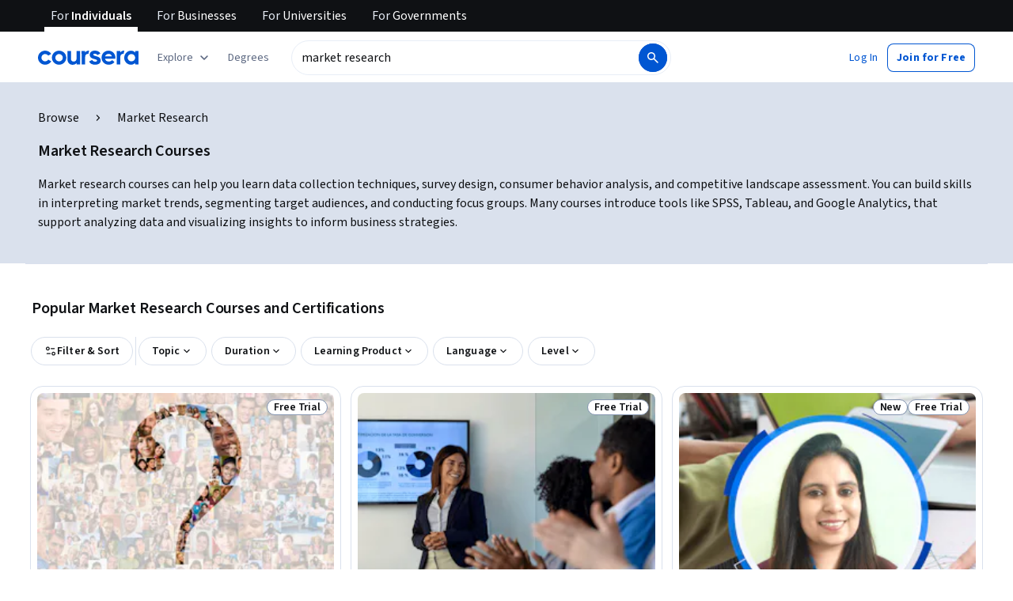

--- FILE ---
content_type: application/javascript
request_url: https://d3njjcbhbojbot.cloudfront.net/webapps/r2-builds/br/seo-entity-page/en.4.16d8e5c50af557f84b88.js
body_size: 73463
content:
(window.webpackJsonp=window.webpackJsonp||[]).push([[4],{"/FeB":function(module,exports,e){var n={kind:"Document",definitions:[{kind:"FragmentDefinition",name:{kind:"Name",value:"RespondToUserMessageMessage"},typeCondition:{kind:"NamedType",name:{kind:"Name",value:"AiCoach_MessageByAiCoach"}},directives:[],selectionSet:{kind:"SelectionSet",selections:[{kind:"Field",name:{kind:"Name",value:"message"},arguments:[],directives:[]},{kind:"Field",name:{kind:"Name",value:"senderType"},arguments:[],directives:[]},{kind:"Field",name:{kind:"Name",value:"messageId"},arguments:[],directives:[]},{kind:"Field",name:{kind:"Name",value:"structuredResponse"},arguments:[],directives:[]}]}},{kind:"FragmentDefinition",name:{kind:"Name",value:"RespondToUserMessageNavigationButtons"},typeCondition:{kind:"NamedType",name:{kind:"Name",value:"AiCoach_NavigationButtonV2"}},directives:[],selectionSet:{kind:"SelectionSet",selections:[{kind:"InlineFragment",typeCondition:{kind:"NamedType",name:{kind:"Name",value:"AiCoach_ItemNavigationButton"}},directives:[],selectionSet:{kind:"SelectionSet",selections:[{kind:"FragmentSpread",name:{kind:"Name",value:"ItemNavigationButton"},directives:[]}]}},{kind:"InlineFragment",typeCondition:{kind:"NamedType",name:{kind:"Name",value:"AiCoach_RedirectLinkNavigationButton"}},directives:[],selectionSet:{kind:"SelectionSet",selections:[{kind:"FragmentSpread",name:{kind:"Name",value:"RedirectLinkNavigationButton"},directives:[]}]}}]}},{kind:"OperationDefinition",operation:"mutation",name:{kind:"Name",value:"AiCoachPlatform_RespondToUserMessage"},variableDefinitions:[{kind:"VariableDefinition",variable:{kind:"Variable",name:{kind:"Name",value:"input"}},type:{kind:"NonNullType",type:{kind:"NamedType",name:{kind:"Name",value:"AiCoach_RespondToUserMessageInput"}}},directives:[]}],directives:[],selectionSet:{kind:"SelectionSet",selections:[{kind:"Field",name:{kind:"Name",value:"AiCoach_RespondToUserMessage"},arguments:[{kind:"Argument",name:{kind:"Name",value:"input"},value:{kind:"Variable",name:{kind:"Name",value:"input"}}}],directives:[],selectionSet:{kind:"SelectionSet",selections:[{kind:"Field",name:{kind:"Name",value:"chatSessionId"},arguments:[],directives:[]},{kind:"Field",name:{kind:"Name",value:"messageByAiCoach"},arguments:[],directives:[],selectionSet:{kind:"SelectionSet",selections:[{kind:"FragmentSpread",name:{kind:"Name",value:"RespondToUserMessageMessage"},directives:[]}]}},{kind:"Field",name:{kind:"Name",value:"recommendedActions"},arguments:[],directives:[],selectionSet:{kind:"SelectionSet",selections:[{kind:"FragmentSpread",name:{kind:"Name",value:"CoachRecommendedAction"},directives:[]}]}},{kind:"Field",name:{kind:"Name",value:"navigationButtons"},arguments:[],directives:[],selectionSet:{kind:"SelectionSet",selections:[{kind:"FragmentSpread",name:{kind:"Name",value:"RespondToUserMessageNavigationButtons"},directives:[]}]}},{kind:"Field",name:{kind:"Name",value:"recommendedEdits"},arguments:[],directives:[],selectionSet:{kind:"SelectionSet",selections:[{kind:"FragmentSpread",name:{kind:"Name",value:"CoachRecommendedEdit"},directives:[]}]}}]}}]}}],loc:{start:0,end:943}};n.loc.source={body:'#import "./navigationButtonFragment.graphql"\n#import "./coachRecommendedActionFragment.graphql"\n#import "./coachRecommendedEditFragment.graphql"\n\nfragment RespondToUserMessageMessage on AiCoach_MessageByAiCoach {\n  message\n  senderType\n  messageId\n  structuredResponse\n}\n\nfragment RespondToUserMessageNavigationButtons on AiCoach_NavigationButtonV2 {\n  ... on AiCoach_ItemNavigationButton {\n    ...ItemNavigationButton\n  }\n  ... on AiCoach_RedirectLinkNavigationButton {\n    ...RedirectLinkNavigationButton\n  }\n}\n\nmutation AiCoachPlatform_RespondToUserMessage($input: AiCoach_RespondToUserMessageInput!) {\n  AiCoach_RespondToUserMessage(input: $input) {\n    chatSessionId\n    messageByAiCoach {\n      ...RespondToUserMessageMessage\n    }\n    recommendedActions {\n      ...CoachRecommendedAction\n    }\n    navigationButtons {\n      ...RespondToUserMessageNavigationButtons\n    }\n    recommendedEdits {\n      ...CoachRecommendedEdit\n    }\n  }\n}\n',name:"GraphQL request",locationOffset:{line:1,column:1}};var t={};function unique(e){return e.filter((function(e){if("FragmentDefinition"!==e.kind)return!0;var n=e.name.value;return!t[n]&&(t[n]=!0,!0)}))}n.definitions=n.definitions.concat(unique(e("johi").definitions)),n.definitions=n.definitions.concat(unique(e("2Bj4").definitions)),n.definitions=n.definitions.concat(unique(e("oOEX").definitions));var a={};function findOperation(e,n){for(var t=0;t<e.definitions.length;t++){var a=e.definitions[t];if(a.name&&a.name.value==n)return a}}function oneQuery(e,n){var t={kind:e.kind,definitions:[findOperation(e,n)]};e.hasOwnProperty("loc")&&(t.loc=e.loc);var i=a[n]||new Set,o=new Set,r=new Set;for(i.forEach((function(e){r.add(e)}));r.size>0;){var c=r;r=new Set,c.forEach((function(e){o.has(e)||(o.add(e),(a[e]||new Set).forEach((function(e){r.add(e)})))}))}return o.forEach((function(n){var a=findOperation(e,n);a&&t.definitions.push(a)})),t}n.definitions.forEach((function(e){if(e.name){var n=new Set;!function collectFragmentReferences(e,n){if("FragmentSpread"===e.kind)n.add(e.name.value);else if("VariableDefinition"===e.kind){var t=e.type;"NamedType"===t.kind&&n.add(t.name.value)}e.selectionSet&&e.selectionSet.selections.forEach((function(e){collectFragmentReferences(e,n)})),e.variableDefinitions&&e.variableDefinitions.forEach((function(e){collectFragmentReferences(e,n)})),e.definitions&&e.definitions.forEach((function(e){collectFragmentReferences(e,n)}))}(e,n),a[e.name.value]=n}})),module.exports=n,module.exports.RespondToUserMessageMessage=oneQuery(n,"RespondToUserMessageMessage"),module.exports.RespondToUserMessageNavigationButtons=oneQuery(n,"RespondToUserMessageNavigationButtons"),module.exports.AiCoachPlatform_RespondToUserMessage=oneQuery(n,"AiCoachPlatform_RespondToUserMessage")},"0BGU":function(module,e,n){"use strict";var t,a,i=n("VkAN"),o=n.n(i),r=n("OhL7"),c=(n("q1tI"),n("Z3v1")),s=n("cVIm"),d=n("l1rq"),l=n("fAYU"),u=n("iRxV"),m=n.n(u);e.a=function(e){var n=e.children,i=e.coachPersona;return Object(r.d)(d.a,{component:"p",variant:"bodySecondary",color:"supportText",css:Object(r.c)(t||(t=o()(["\n        padding: var(--cds-spacing-200);\n      "])))},null!=n?n:Object(r.d)(c.FormattedMessage,{message:m()("#{coachLabel} is powered by AI, so check for mistakes and don't share sensitive info. Your data will be used in accordance with {privacyNotice}.",{coachLabel:(null==i?void 0:i.name)||"Coach"}),privacyNotice:Object(r.d)(l.a,{href:"".concat(s.a.url.base,"about/privacy?trk_ref=coach"),target:"_blank",rel:"noreferrer",css:Object(r.c)(a||(a=o()(["\n                color: inherit !important;\n              "])))},m()("Coursera's Privacy Notice"))}))}},"2Bj4":function(module,exports){var e={kind:"Document",definitions:[{kind:"FragmentDefinition",name:{kind:"Name",value:"CoachRecommendedAction"},typeCondition:{kind:"NamedType",name:{kind:"Name",value:"AiCoach_CoachActionConfig"}},directives:[],selectionSet:{kind:"SelectionSet",selections:[{kind:"Field",name:{kind:"Name",value:"actionLabel"},arguments:[],directives:[]},{kind:"Field",name:{kind:"Name",value:"coachActionId"},arguments:[],directives:[]}]}}],loc:{start:0,end:95}};e.loc.source={body:"fragment CoachRecommendedAction on AiCoach_CoachActionConfig {\n  actionLabel\n  coachActionId\n}\n",name:"GraphQL request",locationOffset:{line:1,column:1}};var n={};function findOperation(e,n){for(var t=0;t<e.definitions.length;t++){var a=e.definitions[t];if(a.name&&a.name.value==n)return a}}e.definitions.forEach((function(e){if(e.name){var t=new Set;!function collectFragmentReferences(e,n){if("FragmentSpread"===e.kind)n.add(e.name.value);else if("VariableDefinition"===e.kind){var t=e.type;"NamedType"===t.kind&&n.add(t.name.value)}e.selectionSet&&e.selectionSet.selections.forEach((function(e){collectFragmentReferences(e,n)})),e.variableDefinitions&&e.variableDefinitions.forEach((function(e){collectFragmentReferences(e,n)})),e.definitions&&e.definitions.forEach((function(e){collectFragmentReferences(e,n)}))}(e,t),n[e.name.value]=t}})),module.exports=e,module.exports.CoachRecommendedAction=function(e,t){var a={kind:e.kind,definitions:[findOperation(e,t)]};e.hasOwnProperty("loc")&&(a.loc=e.loc);var i=n[t]||new Set,o=new Set,r=new Set;for(i.forEach((function(e){r.add(e)}));r.size>0;){var c=r;r=new Set,c.forEach((function(e){o.has(e)||(o.add(e),(n[e]||new Set).forEach((function(e){r.add(e)})))}))}return o.forEach((function(n){var t=findOperation(e,n);t&&a.definitions.push(t)})),a}(e,"CoachRecommendedAction")},"2Fym":function(module,e,n){"use strict";var t=n("J4zp"),a=n.n(t),i=n("q1tI"),o=n("RBye");n.d(e,"a",(function(){return c})),n.d(e,"b",(function(){return CoachStudioSettingsContextProvider_CoachStudioSettingsContextProvider}));var r={model:"gpt-4o",systemPrompt:o.b,pageContext:"",additionalContext:[],contextFetchers:[],additionalProducts:[],courseId:"",specializationId:"",modelParameters:{chatHistoryLimit:10,chatHistoryTokenLimit:500,totalTokenLimit:4e3}},c=Object(i.createContext)({studioSettings:r,setStudioSettings:function(){},isSettingsFormValid:!0,setIsSettingsFormValid:function(){}}),CoachStudioSettingsContextProvider_CoachStudioSettingsContextProvider=function(e){var n=e.children,t=function(e,n){var t=Object(i.useState)((function(){var t=sessionStorage.getItem(n);return t?JSON.parse(t):e})),o=a()(t,2);return[o[0],o[1]]}(r,o.d),s=a()(t,2),d=s[0],l=s[1],u=Object(i.useState)(!0),m=a()(u,2),f=m[0],p=m[1];return i.createElement(c.Provider,{value:{studioSettings:d,setStudioSettings:l,isSettingsFormValid:f,setIsSettingsFormValid:p}},n)}},"3YT8":function(module,e,n){"use strict";n.d(e,"a",(function(){return a})),n.d(e,"b",(function(){return i}));var t=n("DU3t"),a=t.a,i=t.c},"5x/y":function(module,exports,e){var n=e("Y1VE"),t=n.default?n.default:{},a=(0,e("HdzH").default)(t);a.getLocale=function(){return"en"},module.exports=a},"6bNa":function(module,e,n){"use strict";var t={cipher:{},hash:{},keyexchange:{},mode:{},misc:{},codec:{},exception:{corrupt:function(e){this.toString=function(){return"CORRUPT: "+this.message},this.message=e},invalid:function(e){this.toString=function(){return"INVALID: "+this.message},this.message=e},bug:function(e){this.toString=function(){return"BUG: "+this.message},this.message=e},notReady:function(e){this.toString=function(){return"NOT READY: "+this.message},this.message=e}}};!function(e){e.codec.hex={fromBits:function(n){var t,a="";for(t=0;t<n.length;t++)a+=(0xf00000000000+(0|n[t])).toString(16).substr(4);return a.substr(0,e.bitArray.bitLength(n)/4)},toBits:function(n){var t,a,i=[];for(a=(n=n.replace(/\s|0x/g,"")).length,n+="00000000",t=0;t<n.length;t+=8)i.push(0^parseInt(n.substr(t,8),16));return e.bitArray.clamp(i,4*a)}}}(t);!function(e){e.bitArray={bitSlice:function(n,t,a){return n=e.bitArray._shiftRight(n.slice(t/32),32-(31&t)).slice(1),void 0===a?n:e.bitArray.clamp(n,a-t)},extract:function(e,n,t){var a=Math.floor(-n-t&31);return(-32&(n+t-1^n)?e[n/32|0]<<32-a^e[n/32+1|0]>>>a:e[n/32|0]>>>a)&(1<<t)-1},concat:function(n,t){if(0===n.length||0===t.length)return n.concat(t);var a=n[n.length-1],i=e.bitArray.getPartial(a);return 32===i?n.concat(t):e.bitArray._shiftRight(t,i,0|a,n.slice(0,n.length-1))},bitLength:function(n){var t,a=n.length;return 0===a?0:(t=n[a-1],32*(a-1)+e.bitArray.getPartial(t))},clamp:function(n,t){if(32*n.length<t)return n;var a=(n=n.slice(0,Math.ceil(t/32))).length;return t&=31,a>0&&t&&(n[a-1]=e.bitArray.partial(t,n[a-1]&2147483648>>t-1,1)),n},partial:function(e,n,t){return 32===e?n:(t?0|n:n<<32-e)+1099511627776*e},getPartial:function(e){return Math.round(e/1099511627776)||32},equal:function(n,t){if(e.bitArray.bitLength(n)!==e.bitArray.bitLength(t))return!1;var a,i=0;for(a=0;a<n.length;a++)i|=n[a]^t[a];return 0===i},_shiftRight:function(n,t,a,i){var o,r,c;for(void 0===i&&(i=[]);t>=32;t-=32)i.push(a),a=0;if(0===t)return i.concat(n);for(o=0;o<n.length;o++)i.push(a|n[o]>>>t),a=n[o]<<32-t;return r=n.length?n[n.length-1]:0,c=e.bitArray.getPartial(r),i.push(e.bitArray.partial(t+c&31,t+c>32?a:i.pop(),1)),i},_xor4:function(e,n){return[e[0]^n[0],e[1]^n[1],e[2]^n[2],e[3]^n[3]]}}}(t);!function(e){e.codec.utf8String={fromBits:function(n){var t,a,i="",o=e.bitArray.bitLength(n);for(t=0;t<o/8;t++)0==(3&t)&&(a=n[t/4]),i+=String.fromCharCode(a>>>24),a<<=8;return decodeURIComponent(escape(i))},toBits:function(n){n=unescape(encodeURIComponent(n));var t,a=[],i=0;for(t=0;t<n.length;t++)i=i<<8|n.charCodeAt(t),3==(3&t)&&(a.push(i),i=0);return 3&t&&a.push(e.bitArray.partial(8*(3&t),i)),a}}}(t);!function(e){e.hash.sha1=function(e){e?(this._h=e._h.slice(0),this._buffer=e._buffer.slice(0),this._length=e._length):this.reset()},e.hash.sha1.hash=function(n){return(new e.hash.sha1).update(n).finalize()},e.hash.sha1.prototype={blockSize:512,reset:function(){return this._h=this._init.slice(0),this._buffer=[],this._length=0,this},update:function(n){"string"==typeof n&&(n=e.codec.utf8String.toBits(n));var t,a=this._buffer=e.bitArray.concat(this._buffer,n),i=this._length,o=this._length=i+e.bitArray.bitLength(n);for(t=this.blockSize+i&-this.blockSize;t<=o;t+=this.blockSize)this._block(a.splice(0,16));return this},finalize:function(){var n,t=this._buffer,a=this._h;for(n=(t=e.bitArray.concat(t,[e.bitArray.partial(1,1)])).length+2;15&n;n++)t.push(0);for(t.push(Math.floor(this._length/4294967296)),t.push(0|this._length);t.length;)this._block(t.splice(0,16));return this.reset(),a},_init:[1732584193,4023233417,2562383102,271733878,3285377520],_key:[1518500249,1859775393,2400959708,3395469782],_f:function(e,n,t,a){return e<=19?n&t|~n&a:e<=39?n^t^a:e<=59?n&t|n&a|t&a:e<=79?n^t^a:void 0},_S:function(e,n){return n<<e|n>>>32-e},_block:function(e){var n,t,a,i,o,r,c,s=e.slice(0),d=this._h;this._key;for(a=d[0],i=d[1],o=d[2],r=d[3],c=d[4],n=0;n<=79;n++)n>=16&&(s[n]=this._S(1,s[n-3]^s[n-8]^s[n-14]^s[n-16])),t=this._S(5,a)+this._f(n,i,o,r)+c+s[n]+this._key[Math.floor(n/20)]|0,c=r,r=o,o=this._S(30,i),i=a,a=t;d[0]=d[0]+a|0,d[1]=d[1]+i|0,d[2]=d[2]+o|0,d[3]=d[3]+r|0,d[4]=d[4]+c|0}}}(t);var a=n("b59L"),i=n("IWWe"),o=n("vDB9"),r=n("cqNV");function getHashKeyForString(e){if(!e)return"".concat(Date.now());try{return n=e,t.codec.hex.fromBits(t.hash.sha1.hash(n))}catch(e){return"".concat(Date.now())}var n}function getChatSessionStorageKey(e,n){var t=e.pathname+e.search+e.query;return function(e){return"".concat(r.c,"-").concat(getHashKeyForString(e))}(n||t)}n.d(e,"d",(function(){return getChatSessionStorageKey})),n.d(e,"g",(function(){return c})),n.d(e,"e",(function(){return getContinuousChatSessionStorageKey})),n.d(e,"h",(function(){return s})),n.d(e,"a",(function(){return sessionUtils_clearAllChatSessionKeys})),n.d(e,"b",(function(){return sessionUtils_clearAllContinuousChatSessionKeys})),n.d(e,"f",(function(){return getPersonalizedWelcomeChatSessionStorageKey})),n.d(e,"i",(function(){return d})),n.d(e,"c",(function(){return l}));var c={get:function(e){var n=o.a.getItem(e,(function(e){return e}),void 0);if(n)return"undefined"!==n?n:void 0;""===n&&(Object(a.a)({error:new Error("Found empty string sessionId"),source:"persistentChatSessionId.get",extra:{chatSessionStorageKey:e},level:"info"}),o.a.removeItem(e))},set:function(e,n){var t=n;""!==t?o.a.setItem(e,t,(function(e){return e})):Object(a.a)({error:new Error("Found empty string sessionId"),source:"persistentChatSessionId.set",extra:{chatSessionStorageKey:e},level:"info"})},clear:function(e){o.a.removeItem(e)}};function getContinuousChatSessionStorageKey(e,n,t){var a=e.pathname.split("/")[2];return function(e){return"".concat(r.a,"-").concat(e)}(t||n||a)}var s={get:function(e){var n=i.a.getItem(e,(function(e){return e}),void 0);if(n)return"undefined"!==n?n:void 0;""===n&&(Object(a.a)({error:new Error("Found empty string sessionId"),source:"persistentContinuousChatSessionId.get",extra:{chatSessionStorageKey:e},level:"info"}),i.a.removeItem(e))},set:function(e,n){var t=n;""!==t?i.a.setItem(e,t,(function(e){return e})):Object(a.a)({error:new Error("Found empty string sessionId"),source:"persistentContinuousChatSessionId.set",extra:{chatSessionStorageKey:e},level:"info"})},clear:function(e){i.a.removeItem(e)}},sessionUtils_clearAllChatSessionKeys=function(){o.a.clearAllKeysWithPrefix(r.c)},sessionUtils_clearAllContinuousChatSessionKeys=function(){i.a.clearAllKeysWithPrefix(r.a)};function getPersonalizedWelcomeChatSessionStorageKey(e,n){var t=e.pathname.split("/")[2],a=n||t;return"".concat(r.b,"~").concat(a)}var d={get:function(e){var n=i.a.getItem(e,(function(e){return e}),void 0);return"undefined"!==n?n:void 0},set:function(e,n){var t=n;""!==t?i.a.setItem(e,t,(function(e){return e})):Object(a.a)({error:new Error("Found empty string sessionId"),source:"persistentPersonalizedWelcomeChatSessionId.set",extra:{chatSessionStorageKey:e},level:"info"})},clear:function(e){i.a.removeItem(e)}},l={has:function(e){return i.a.getItem(r.e,(function(e){return JSON.parse(e)}),[]).includes(e)},add:function(e){var n=i.a.getItem(r.e,(function(e){return JSON.parse(e)}),[]);n.includes(e)||(n.push(e),i.a.setItem(r.e,n,(function(e){return JSON.stringify(e)})))}}},"9t/U":function(module,exports,e){var n={kind:"Document",definitions:[{kind:"FragmentDefinition",name:{kind:"Name",value:"ProcessingSuccess"},typeCondition:{kind:"NamedType",name:{kind:"Name",value:"AiCoach_TaskProcessingSuccess"}},directives:[],selectionSet:{kind:"SelectionSet",selections:[{kind:"Field",name:{kind:"Name",value:"taskProcessingCompletedAt"},arguments:[],directives:[]}]}},{kind:"FragmentDefinition",name:{kind:"Name",value:"ChatMessagesMessage"},typeCondition:{kind:"NamedType",name:{kind:"Name",value:"AiCoach_ChatMessage"}},directives:[],selectionSet:{kind:"SelectionSet",selections:[{kind:"Field",name:{kind:"Name",value:"userFeedback"},arguments:[],directives:[]},{kind:"Field",name:{kind:"Name",value:"userComments"},arguments:[],directives:[]},{kind:"Field",name:{kind:"Name",value:"senderType"},arguments:[],directives:[]},{kind:"Field",name:{kind:"Name",value:"message"},arguments:[],directives:[]},{kind:"Field",name:{kind:"Name",value:"itemId"},arguments:[],directives:[]},{kind:"Field",name:{kind:"Name",value:"createdAt"},arguments:[],directives:[]},{kind:"Field",name:{kind:"Name",value:"courseId"},arguments:[],directives:[]},{kind:"Field",name:{kind:"Name",value:"id"},arguments:[],directives:[]},{kind:"Field",name:{kind:"Name",value:"structuredResponse"},arguments:[],directives:[]},{kind:"Field",name:{kind:"Name",value:"navigationButtonsV2"},arguments:[],directives:[],selectionSet:{kind:"SelectionSet",selections:[{kind:"InlineFragment",typeCondition:{kind:"NamedType",name:{kind:"Name",value:"AiCoach_ItemNavigationButton"}},directives:[],selectionSet:{kind:"SelectionSet",selections:[{kind:"FragmentSpread",name:{kind:"Name",value:"ItemNavigationButton"},directives:[]}]}},{kind:"InlineFragment",typeCondition:{kind:"NamedType",name:{kind:"Name",value:"AiCoach_RedirectLinkNavigationButton"}},directives:[],selectionSet:{kind:"SelectionSet",selections:[{kind:"FragmentSpread",name:{kind:"Name",value:"RedirectLinkNavigationButton"},directives:[]}]}}]}},{kind:"Field",name:{kind:"Name",value:"recommendedActionsV2"},arguments:[],directives:[],selectionSet:{kind:"SelectionSet",selections:[{kind:"FragmentSpread",name:{kind:"Name",value:"CoachRecommendedAction"},directives:[]}]}},{kind:"Field",name:{kind:"Name",value:"recommendedEdits"},arguments:[],directives:[],selectionSet:{kind:"SelectionSet",selections:[{kind:"FragmentSpread",name:{kind:"Name",value:"CoachRecommendedEdit"},directives:[]}]}},{kind:"Field",name:{kind:"Name",value:"taskStatus"},arguments:[],directives:[],selectionSet:{kind:"SelectionSet",selections:[{kind:"Field",name:{kind:"Name",value:"taskProcessingResult"},arguments:[],directives:[],selectionSet:{kind:"SelectionSet",selections:[{kind:"InlineFragment",typeCondition:{kind:"NamedType",name:{kind:"Name",value:"AiCoach_TaskProcessingFailure"}},directives:[],selectionSet:{kind:"SelectionSet",selections:[{kind:"Field",name:{kind:"Name",value:"taskProcessingFailedAt"},arguments:[],directives:[]}]}},{kind:"InlineFragment",typeCondition:{kind:"NamedType",name:{kind:"Name",value:"AiCoach_TaskProcessingSuccess"}},directives:[],selectionSet:{kind:"SelectionSet",selections:[{kind:"FragmentSpread",name:{kind:"Name",value:"ProcessingSuccess"},directives:[]}]}}]}}]}},{kind:"Field",name:{kind:"Name",value:"courseraContext"},arguments:[],directives:[],selectionSet:{kind:"SelectionSet",selections:[{kind:"FragmentSpread",name:{kind:"Name",value:"CourseraContext"},directives:[]}]}}]}},{kind:"OperationDefinition",operation:"query",name:{kind:"Name",value:"AiCoachPlatform_ChatMessagesPaginatedResult"},variableDefinitions:[{kind:"VariableDefinition",variable:{kind:"Variable",name:{kind:"Name",value:"chatSessionId"}},type:{kind:"NonNullType",type:{kind:"NamedType",name:{kind:"Name",value:"ID"}}},directives:[]},{kind:"VariableDefinition",variable:{kind:"Variable",name:{kind:"Name",value:"limit"}},type:{kind:"NonNullType",type:{kind:"NamedType",name:{kind:"Name",value:"Int"}}},directives:[]},{kind:"VariableDefinition",variable:{kind:"Variable",name:{kind:"Name",value:"cursor"}},type:{kind:"NamedType",name:{kind:"Name",value:"String"}},directives:[]},{kind:"VariableDefinition",variable:{kind:"Variable",name:{kind:"Name",value:"deviceId"}},type:{kind:"NamedType",name:{kind:"Name",value:"ID"}},directives:[]}],directives:[],selectionSet:{kind:"SelectionSet",selections:[{kind:"Field",name:{kind:"Name",value:"AiCoach"},arguments:[],directives:[],selectionSet:{kind:"SelectionSet",selections:[{kind:"Field",name:{kind:"Name",value:"queryByChatSessionId"},arguments:[{kind:"Argument",name:{kind:"Name",value:"chatSessionId"},value:{kind:"Variable",name:{kind:"Name",value:"chatSessionId"}}},{kind:"Argument",name:{kind:"Name",value:"limit"},value:{kind:"Variable",name:{kind:"Name",value:"limit"}}},{kind:"Argument",name:{kind:"Name",value:"cursor"},value:{kind:"Variable",name:{kind:"Name",value:"cursor"}}},{kind:"Argument",name:{kind:"Name",value:"deviceId"},value:{kind:"Variable",name:{kind:"Name",value:"deviceId"}}}],directives:[],selectionSet:{kind:"SelectionSet",selections:[{kind:"Field",name:{kind:"Name",value:"pagination"},arguments:[],directives:[],selectionSet:{kind:"SelectionSet",selections:[{kind:"Field",name:{kind:"Name",value:"totalElements"},arguments:[],directives:[]},{kind:"Field",name:{kind:"Name",value:"cursor"},arguments:[],directives:[]}]}},{kind:"Field",name:{kind:"Name",value:"elements"},arguments:[],directives:[],selectionSet:{kind:"SelectionSet",selections:[{kind:"FragmentSpread",name:{kind:"Name",value:"ChatMessagesMessage"},directives:[]}]}}]}}]}}]}}],loc:{start:0,end:1402}};n.loc.source={body:'#import "./navigationButtonFragment.graphql"\n#import "./coachRecommendedActionFragment.graphql"\n#import "./courseraContextFragment.graphql"\n#import "./coachRecommendedEditFragment.graphql"\n\nfragment ProcessingSuccess on AiCoach_TaskProcessingSuccess {\n  taskProcessingCompletedAt\n}\n\nfragment ChatMessagesMessage on AiCoach_ChatMessage {\n  userFeedback\n  userComments\n  senderType\n  message\n  itemId\n  createdAt\n  courseId\n  id\n  structuredResponse\n  navigationButtonsV2 {\n    ... on AiCoach_ItemNavigationButton {\n      ...ItemNavigationButton\n    }\n    ... on AiCoach_RedirectLinkNavigationButton {\n      ...RedirectLinkNavigationButton\n    }\n  }\n  recommendedActionsV2 {\n    ...CoachRecommendedAction\n  }\n  recommendedEdits {\n    ...CoachRecommendedEdit\n  }\n  taskStatus {\n    taskProcessingResult {\n      ... on AiCoach_TaskProcessingFailure {\n        taskProcessingFailedAt\n      }\n      ... on AiCoach_TaskProcessingSuccess {\n        ...ProcessingSuccess\n      }\n    }\n  }\n  courseraContext {\n    ...CourseraContext\n  }\n}\n\nquery AiCoachPlatform_ChatMessagesPaginatedResult($chatSessionId: ID!, $limit: Int!, $cursor: String, $deviceId: ID) {\n  AiCoach {\n    queryByChatSessionId(chatSessionId: $chatSessionId, limit: $limit, cursor: $cursor, deviceId: $deviceId) {\n      pagination {\n        totalElements\n        cursor\n      }\n      elements {\n        ...ChatMessagesMessage\n      }\n    }\n  }\n}\n',name:"GraphQL request",locationOffset:{line:1,column:1}};var t={};function unique(e){return e.filter((function(e){if("FragmentDefinition"!==e.kind)return!0;var n=e.name.value;return!t[n]&&(t[n]=!0,!0)}))}n.definitions=n.definitions.concat(unique(e("johi").definitions)),n.definitions=n.definitions.concat(unique(e("2Bj4").definitions)),n.definitions=n.definitions.concat(unique(e("cKS+").definitions)),n.definitions=n.definitions.concat(unique(e("oOEX").definitions));var a={};function findOperation(e,n){for(var t=0;t<e.definitions.length;t++){var a=e.definitions[t];if(a.name&&a.name.value==n)return a}}function oneQuery(e,n){var t={kind:e.kind,definitions:[findOperation(e,n)]};e.hasOwnProperty("loc")&&(t.loc=e.loc);var i=a[n]||new Set,o=new Set,r=new Set;for(i.forEach((function(e){r.add(e)}));r.size>0;){var c=r;r=new Set,c.forEach((function(e){o.has(e)||(o.add(e),(a[e]||new Set).forEach((function(e){r.add(e)})))}))}return o.forEach((function(n){var a=findOperation(e,n);a&&t.definitions.push(a)})),t}n.definitions.forEach((function(e){if(e.name){var n=new Set;!function collectFragmentReferences(e,n){if("FragmentSpread"===e.kind)n.add(e.name.value);else if("VariableDefinition"===e.kind){var t=e.type;"NamedType"===t.kind&&n.add(t.name.value)}e.selectionSet&&e.selectionSet.selections.forEach((function(e){collectFragmentReferences(e,n)})),e.variableDefinitions&&e.variableDefinitions.forEach((function(e){collectFragmentReferences(e,n)})),e.definitions&&e.definitions.forEach((function(e){collectFragmentReferences(e,n)}))}(e,n),a[e.name.value]=n}})),module.exports=n,module.exports.ProcessingSuccess=oneQuery(n,"ProcessingSuccess"),module.exports.ChatMessagesMessage=oneQuery(n,"ChatMessagesMessage"),module.exports.AiCoachPlatform_ChatMessagesPaginatedResult=oneQuery(n,"AiCoachPlatform_ChatMessagesPaginatedResult")},BPj6:function(module,exports){var e={kind:"Document",definitions:[{kind:"FragmentDefinition",name:{kind:"Name",value:"CoachLectureItemMetadata"},typeCondition:{kind:"NamedType",name:{kind:"Name",value:"AiCoach_LectureItemMetadata"}},directives:[],selectionSet:{kind:"SelectionSet",selections:[{kind:"Field",name:{kind:"Name",value:"itemId"},arguments:[],directives:[]},{kind:"Field",name:{kind:"Name",value:"itemSlug"},arguments:[],directives:[]},{kind:"Field",name:{kind:"Name",value:"course"},arguments:[],directives:[],selectionSet:{kind:"SelectionSet",selections:[{kind:"Field",name:{kind:"Name",value:"slug"},arguments:[],directives:[]}]}},{kind:"Field",name:{kind:"Name",value:"itemTitle"},arguments:[],directives:[]},{kind:"Field",alias:{kind:"Name",value:"lectureDuration"},name:{kind:"Name",value:"duration"},arguments:[],directives:[]}]}},{kind:"FragmentDefinition",name:{kind:"Name",value:"CoachQuizItemMetadata"},typeCondition:{kind:"NamedType",name:{kind:"Name",value:"AiCoach_QuizItemMetadata"}},directives:[],selectionSet:{kind:"SelectionSet",selections:[{kind:"Field",name:{kind:"Name",value:"itemId"},arguments:[],directives:[]},{kind:"Field",name:{kind:"Name",value:"itemSlug"},arguments:[],directives:[]}]}},{kind:"FragmentDefinition",name:{kind:"Name",value:"CoachReadingItemMetadata"},typeCondition:{kind:"NamedType",name:{kind:"Name",value:"AiCoach_ReadingItemMetadata"}},directives:[],selectionSet:{kind:"SelectionSet",selections:[{kind:"Field",name:{kind:"Name",value:"itemId"},arguments:[],directives:[]},{kind:"Field",name:{kind:"Name",value:"itemSlug"},arguments:[],directives:[]},{kind:"Field",name:{kind:"Name",value:"course"},arguments:[],directives:[],selectionSet:{kind:"SelectionSet",selections:[{kind:"Field",name:{kind:"Name",value:"slug"},arguments:[],directives:[]}]}},{kind:"Field",name:{kind:"Name",value:"itemTitle"},arguments:[],directives:[]},{kind:"Field",alias:{kind:"Name",value:"readingDuration"},name:{kind:"Name",value:"duration"},arguments:[],directives:[]}]}},{kind:"FragmentDefinition",name:{kind:"Name",value:"CoachAssignmentItemMetadata"},typeCondition:{kind:"NamedType",name:{kind:"Name",value:"AiCoach_AssignmentItemMetadata"}},directives:[],selectionSet:{kind:"SelectionSet",selections:[{kind:"Field",name:{kind:"Name",value:"itemId"},arguments:[],directives:[]},{kind:"Field",name:{kind:"Name",value:"itemSlug"},arguments:[],directives:[]}]}},{kind:"FragmentDefinition",name:{kind:"Name",value:"CoachGenericItemMetadata"},typeCondition:{kind:"NamedType",name:{kind:"Name",value:"AiCoach_GenericItemMetadata"}},directives:[],selectionSet:{kind:"SelectionSet",selections:[{kind:"Field",name:{kind:"Name",value:"itemId"},arguments:[],directives:[]},{kind:"Field",name:{kind:"Name",value:"itemSlug"},arguments:[],directives:[]}]}}],loc:{start:0,end:576}};e.loc.source={body:"fragment CoachLectureItemMetadata on AiCoach_LectureItemMetadata {\n  itemId\n  itemSlug\n  course {\n    slug\n  }\n  itemTitle\n  lectureDuration: duration\n}\n\nfragment CoachQuizItemMetadata on AiCoach_QuizItemMetadata {\n  itemId\n  itemSlug\n}\nfragment CoachReadingItemMetadata on AiCoach_ReadingItemMetadata {\n  itemId\n  itemSlug\n  course {\n    slug\n  }\n  itemTitle\n  readingDuration: duration\n}\n\nfragment CoachAssignmentItemMetadata on AiCoach_AssignmentItemMetadata {\n  itemId\n  itemSlug\n}\n\nfragment CoachGenericItemMetadata on AiCoach_GenericItemMetadata {\n  itemId\n  itemSlug\n}\n",name:"GraphQL request",locationOffset:{line:1,column:1}};var n={};function findOperation(e,n){for(var t=0;t<e.definitions.length;t++){var a=e.definitions[t];if(a.name&&a.name.value==n)return a}}function oneQuery(e,t){var a={kind:e.kind,definitions:[findOperation(e,t)]};e.hasOwnProperty("loc")&&(a.loc=e.loc);var i=n[t]||new Set,o=new Set,r=new Set;for(i.forEach((function(e){r.add(e)}));r.size>0;){var c=r;r=new Set,c.forEach((function(e){o.has(e)||(o.add(e),(n[e]||new Set).forEach((function(e){r.add(e)})))}))}return o.forEach((function(n){var t=findOperation(e,n);t&&a.definitions.push(t)})),a}e.definitions.forEach((function(e){if(e.name){var t=new Set;!function collectFragmentReferences(e,n){if("FragmentSpread"===e.kind)n.add(e.name.value);else if("VariableDefinition"===e.kind){var t=e.type;"NamedType"===t.kind&&n.add(t.name.value)}e.selectionSet&&e.selectionSet.selections.forEach((function(e){collectFragmentReferences(e,n)})),e.variableDefinitions&&e.variableDefinitions.forEach((function(e){collectFragmentReferences(e,n)})),e.definitions&&e.definitions.forEach((function(e){collectFragmentReferences(e,n)}))}(e,t),n[e.name.value]=t}})),module.exports=e,module.exports.CoachLectureItemMetadata=oneQuery(e,"CoachLectureItemMetadata"),module.exports.CoachQuizItemMetadata=oneQuery(e,"CoachQuizItemMetadata"),module.exports.CoachReadingItemMetadata=oneQuery(e,"CoachReadingItemMetadata"),module.exports.CoachAssignmentItemMetadata=oneQuery(e,"CoachAssignmentItemMetadata"),module.exports.CoachGenericItemMetadata=oneQuery(e,"CoachGenericItemMetadata")},Bsoc:function(module,e,n){"use strict";var t=n("J4zp"),a=n.n(t),i=n("sEfC"),o=n.n(i),r=n("q1tI"),c=n("sQ/U"),s=function(e){return e.Idle="idle",e.Listening="listening",e.SpeechStarted="speechStarted",e.SoundEnded="soundEnded",e.StoppedListening="stoppedListening",e.Error="error",e}({}),addPunctuation=function(e){var n=e.trim();if(!n)return"";var t=["and","but","or","so","nor","yet"],a=n.toLowerCase();["who","what","where","when","why","how","can","would","could","should","is","are","will","does","did"].some((function(e){return a.startsWith(e)}))?n=n.charAt(0).toUpperCase()+n.slice(1)+"?":n.endsWith(".")||n.endsWith("?")||n.endsWith("!")||(n=n.charAt(0).toUpperCase()+n.slice(1)+".");for(var i=0;i<t.length;i+=1){var o=t[i];n.includes(" ".concat(o," "))&&(n=n.replaceAll(" ".concat(o),", ".concat(o)))}return n};e.a=function(e){var n,t=e.stopAfterSeconds,i=e.automaticPunctuation,d=e.language,l=e.supportedLanguages,u=e.onStartListening,m=e.onStopListening,f=e.onError,p=e.onSupportStatus,v=e.onTranscript,h=Object(r.useState)(""),g=a()(h,2),b=g[0],C=g[1],k=Object(r.useState)(""),S=a()(k,2),y=S[0],O=S[1],j=Object(r.useState)(!1),x=a()(j,2),E=x[0],I=x[1],w=Object(r.useState)(s.Idle),N=a()(w,2),A=N[0],T=N[1],M=Object(r.useState)(null),R=a()(M,2),L=R[0],F=R[1],P=Object(r.useState)(!0),D=a()(P,2),B=D[0],U=D[1],H=Object(r.useState)(null),V=a()(H,2),z=V[0],G=V[1],q=null!==(n=null!=d?d:Object(c.b)().locale)&&void 0!==n?n:"en-US",W=!l||l.includes(q),K=W?q:"en-US";Object(r.useEffect)((function(){var e=globalThis.SpeechRecognition||globalThis.webkitSpeechRecognition;if(e){var n=new e;n.continuous=!0,n.interimResults=!0,n.lang=K,G(n)}else F("Your browser does not support the Web Speech API."),U(!1),null==p||p(!1)}),[K,p,f,d]);var Z=Object(r.useCallback)((function(){z&&(z.stop(),null==m||m())}),[z]),Y=Object(r.useMemo)((function(){if(null!=t)return o()(Z,1e3*t)}),[Z,t]);return Object(r.useEffect)((function(){return function(){return null==Y?void 0:Y.cancel()}}),[Y]),Object(r.useEffect)((function(){return z&&(z.onstart=function(){T(s.Listening),I(!0)},z.onspeechstart=function(){T(s.SpeechStarted),I(!0)},z.onsoundend=function(){T(s.SoundEnded),I(!1)},z.onend=function(){T(s.StoppedListening),I(!1)},z.onresult=function(e){for(var n="",t="",a="",o=e.resultIndex;o<e.results.length;o+=1)a=e.results[o][0].transcript,e.results[o].isFinal?t+=i?addPunctuation(a):a:n+=a;t?(null==v||v(t+" ",!1),C(t),O("")):(null==v||v(n,!0),O(n)),null==Y||Y()},z.onerror=function(e){F(e.error),T(s.Error),null==f||f(e.error)}),function(){z&&(z.stop(),z.abort())}}),[i,z,Y,t,f,K,v]),{transcriptFinal:b,transcriptInterim:y,listening:E,status:A,error:L,startListening:function(){z&&(z.start(),null==u||u())},stopListening:Z,clearTranscript:function(){return C("")},isSupportedBrowser:B,isSupportedLanguage:W,recognition:z}}},"C+9H":function(module,exports){exports.default={"ar":true,"az":true,"de":true,"el":true,"es":true,"fa-af":true,"fr":true,"hi":true,"hu":true,"id":true,"it":true,"ja":true,"kk":true,"ko":true,"nl":true,"pl":true,"ps":true,"pt":true,"ru":true,"sv":true,"th":true,"tr":true,"uk":true,"uz":true,"vi":true,"zh":true,"zh-hk":"zh-tw","zh-mo":"zh-tw","zh-tw":true}},CQVA:function(module,exports){var e={kind:"Document",definitions:[{kind:"OperationDefinition",operation:"query",name:{kind:"Name",value:"AiCoachPlatform_CoachAsyncTask"},variableDefinitions:[{kind:"VariableDefinition",variable:{kind:"Variable",name:{kind:"Name",value:"taskId"}},type:{kind:"NonNullType",type:{kind:"NamedType",name:{kind:"Name",value:"ID"}}},directives:[]}],directives:[],selectionSet:{kind:"SelectionSet",selections:[{kind:"Field",name:{kind:"Name",value:"coachAsyncTask"},arguments:[],directives:[],selectionSet:{kind:"SelectionSet",selections:[{kind:"Field",name:{kind:"Name",value:"queryAsyncTaskStatus"},arguments:[{kind:"Argument",name:{kind:"Name",value:"taskId"},value:{kind:"Variable",name:{kind:"Name",value:"taskId"}}}],directives:[]}]}}]}}],loc:{start:0,end:120}};e.loc.source={body:"query AiCoachPlatform_CoachAsyncTask($taskId: ID!) {\n  coachAsyncTask {\n    queryAsyncTaskStatus(taskId: $taskId)\n  }\n}\n",name:"GraphQL request",locationOffset:{line:1,column:1}};var n={};function findOperation(e,n){for(var t=0;t<e.definitions.length;t++){var a=e.definitions[t];if(a.name&&a.name.value==n)return a}}e.definitions.forEach((function(e){if(e.name){var t=new Set;!function collectFragmentReferences(e,n){if("FragmentSpread"===e.kind)n.add(e.name.value);else if("VariableDefinition"===e.kind){var t=e.type;"NamedType"===t.kind&&n.add(t.name.value)}e.selectionSet&&e.selectionSet.selections.forEach((function(e){collectFragmentReferences(e,n)})),e.variableDefinitions&&e.variableDefinitions.forEach((function(e){collectFragmentReferences(e,n)})),e.definitions&&e.definitions.forEach((function(e){collectFragmentReferences(e,n)}))}(e,t),n[e.name.value]=t}})),module.exports=e,module.exports.AiCoachPlatform_CoachAsyncTask=function(e,t){var a={kind:e.kind,definitions:[findOperation(e,t)]};e.hasOwnProperty("loc")&&(a.loc=e.loc);var i=n[t]||new Set,o=new Set,r=new Set;for(i.forEach((function(e){r.add(e)}));r.size>0;){var c=r;r=new Set,c.forEach((function(e){o.has(e)||(o.add(e),(n[e]||new Set).forEach((function(e){r.add(e)})))}))}return o.forEach((function(n){var t=findOperation(e,n);t&&a.definitions.push(t)})),a}(e,"AiCoachPlatform_CoachAsyncTask")},FRuG:function(module,e,n){"use strict";var t,a,i,o,r,c=n("3tO9"),s=n.n(c),d=n("J4zp"),l=n.n(d),u=n("VkAN"),m=n.n(u),f=n("OhL7"),p=n("q1tI"),v=n("mHyk"),h=n("pVnL"),g=n.n(h),b=n("QILm"),C=n.n(b),k=n("+H68"),S=n("dYbo"),y=n("UWlR"),O=n("e/uR"),j=n("qEAo"),x=n("iRxV"),E=n.n(x),I=["selected"],w=["open","disabled"],components_AskButton=function(e){e.selected;var n=C()(e,I),i=Object(j.b)().referenceProps,o=n.open,r=n.disabled,c=C()(n,w);return p.createElement(y.a,g()({},i,c,{"aria-disabled":r,"aria-label":E()("Ask #{coachLabel}",{coachLabel:O.a}),variant:"ghost",size:"small",icon:o?t||(t=p.createElement(k.a,null)):a||(a=p.createElement(S.a,null)),iconPosition:"after"}),E()("Ask"))},N=n("Yrh2"),A=["key"],T={toolbar:Object(f.c)(i||(i=m()(["\n    gap: var(--cds-spacing-100);\n\n    button {\n      display: block;\n      margin-bottom: var(--cds-spacing-100);\n    }\n  "])))},components_SuggestedActionsToolbar=function(e){var n=e.actions,t=e.onClose,a=Object(p.useCallback)((function(e){return function(n){null==e||e(n),t()}}),[t]);return Object(f.d)("div",{role:"toolbar","aria-label":E()("Suggested actions"),css:T.toolbar},n.map((function(e){var n=e.key,t=C()(e,A);return Object(f.d)(y.a,g()({key:n,variant:"secondary",size:"small"},t,{onClick:a(t.onClick)}),t.label)})))},M=n("sJLb"),R=n("cE3W"),L={cta:Object(f.c)(o||(o=m()(["\n    padding: var(--cds-spacing-100);\n  "]))),dropdown:Object(f.c)(r||(r=m()(["\n    /* override default dropdown width */\n    width: auto;\n  "])))};e.a=function(e){var n,t=e.actions,a=e.disabled,i=e.position,o=void 0===i?"top-end":i,r=Object(p.useState)(!1),c=l()(r,2),d=c[0],u=c[1],m=Object(v.d)(),h=null===(n=Object(R.b)())||void 0===n?void 0:n.data,g=Object(p.useCallback)((function(){u(!1)}),[]),b=Object(M.a)({open:d,position:o,onOpenChange:u});return p.useEffect((function(){d&&h&&m("interact_coach",s()(s()({coachInteractionType:"click_suggested_actions_chat_popover_cta",coach:{mode:h.mode}},h.courseId&&{product:{type:"course",id:h.courseId}}),h.itemId&&{courseItem:{id:h.itemId}}))}),[d,m,h]),t&&0!==t.length?Object(f.d)(j.a.Provider,{value:b},Object(f.d)(components_AskButton,{open:d,disabled:a}),Object(f.d)(N.a,{open:d,onClose:g,additionalStyles:L.dropdown,ariaLabel:E()("#{coachLabel} suggested actions",{coachLabel:O.a})},Object(f.d)(components_SuggestedActionsToolbar,{actions:t,onClose:g}))):null}},FsjB:function(module,e,n){"use strict";var t=n("fsL8"),a=n.n(t),i=n("3tO9"),o=n.n(i),r=n("yXPU"),c=n.n(r),s=n("djba"),d=n("cqNV"),l=n("lX80"),u=n("Nlz5"),m=(u.a,n("zXDh")),f=n("9t/U"),p=n.n(f),v=n("/FeB"),h=n.n(v),hasExceededMaximumWaitTime=function(e){return 2e3*e>3e5},callAiCoachRespondToUserMessage_client=function(e){var n=new l.a;return new u.a({uri:"/graphql-gateway?opname=".concat(e),cache:n,headers:{"Accept-Language":Object(m.getIetfLanguageTag)()}})},callAiCoachRespondToUserMessage_callMessageCreationMutation=function(e){return callAiCoachRespondToUserMessage_client("AiCoach_RespondToUserMessage").mutate({mutation:h.a,variables:e,context:{clientName:"gatewayGql"}})},callAiCoachRespondToUserMessage_queryLastMessageInCurrentChat=function(e){return callAiCoachRespondToUserMessage_client("AiCoachPlatform_ChatMessagesPaginatedResult").query({query:p.a,variables:{limit:1,chatSessionId:e},context:{clientName:"gatewayGql"}})},g=function(){var e=c()(a()().mark((function _callee(e,n){var t,i,o,r,c,s;return a()().wrap((function(a){for(;;)switch(a.prev=a.next){case 0:if(!hasExceededMaximumWaitTime(n)){a.next=2;break}throw new Error("Exceeded the max number of attempts while waiting for a Coach task-based message to complete");case 2:return a.next=4,new Promise((function(e){return setTimeout(e,2e3)}));case 4:return a.next=6,callAiCoachRespondToUserMessage_queryLastMessageInCurrentChat(e);case 6:if(r=a.sent,c=null===(t=(null===(i=r.data.AiCoach)||void 0===i?void 0:i.queryByChatSessionId.elements)||[])||void 0===t?void 0:t[0],s=null==c?void 0:c.taskStatus){a.next=11;break}throw new Error("Invalid data returned from AiCoachPlatform_ChatMessagesPaginatedResult");case 11:if(s.taskProcessingResult){a.next=13;break}return a.abrupt("return",g(e,n+1));case 13:if(null===(o=s.taskProcessingResult)||void 0===o||!o.taskProcessingCompletedAt){a.next=15;break}return a.abrupt("return",c);case 15:throw new Error("Task-based processing message failed");case 16:case"end":return a.stop()}}),_callee)})));return function(n,t){return e.apply(this,arguments)}}(),normalizeResponse=function(e){var n=e.message;return{data:{AiCoach_RespondToUserMessage:{chatSessionId:e.chatSessionId,messageByAiCoach:{message:n.message,messageId:n.id,senderType:n.senderType,structuredResponse:n.structuredResponse},recommendedActions:n.recommendedActionsV2||[],navigationButtons:n.navigationButtonsV2,recommendedEdits:n.recommendedEdits}}}},b=function(){var e=c()(a()().mark((function _callee2(e){var n,t,i,o;return a()().wrap((function(a){for(;;)switch(a.prev=a.next){case 0:return a.next=2,callAiCoachRespondToUserMessage_callMessageCreationMutation(e);case 2:if(n=a.sent,"TASK_BASED_PROCESSING"===e.input.responseProcessingType){a.next=5;break}return a.abrupt("return",n);case 5:if(t=n.data){a.next=8;break}throw new Error("No data returned from AiCoach_RespondToUserMessage");case 8:return i=t.AiCoach_RespondToUserMessage.chatSessionId,a.next=11,g(i,1);case 11:return o=a.sent,a.abrupt("return",normalizeResponse({message:o,chatSessionId:i}));case 13:case"end":return a.stop()}}),_callee2)})));return function(n){return e.apply(this,arguments)}}(),C=n("QILm"),k=n.n(C),S=n("NqYN"),y=n("ojTe"),O=n.n(y),j=n("b59L"),x=n("VbXa"),E=n.n(x),I=n("KZXg"),w=n("3S/s"),N=n("dQau"),A=n("9yxL"),T=function(e){function SSELink(n){var t;return(t=e.call(this)||this).client=void 0,t.client=Object(A.createClient)(n),t}return E()(SSELink,e),SSELink.prototype.request=function(e){var n=this;return new I.a((function(t){return n.client.subscribe(o()(o()({},e),{},{query:Object(N.a)(e.query)}),{next:t.next.bind(t),complete:t.complete.bind(t),error:t.error.bind(t)})}))},SSELink}(w.a),M=["data","errors"],textSubscriptionUtils_createTextSubscription=function(e){var n,t,i=e.chatSessionId,r=void 0===i?null:i,s=e.courseraContext,d=e.message,f=e.config,p=e.additionalContext,v=e.configOverride,h=e.deviceId,g=(n=Object(S.b)("CSRF3-Token"),t=new l.a,new u.a({link:new T({url:"/dgs/ai-coach-application/subscriptions",credentials:"same-origin",headers:{"Accept-Language":Object(m.getIetfLanguageTag)(),"R2-APP-VERSION":"1e069f49427e744c06dfaa286e761cbd0143b6c9","X-Coursera-Application":"seo-entity-page","X-Coursera-Version":"1e069f49427e744c06dfaa286e761cbd0143b6c9","apollographql-client-name":"seo-entity-page","apollographql-client-version":"1e069f49427e744c06dfaa286e761cbd0143b6c9","X-CSRF3-Token":null!=n?n:""}}),cache:t}));return""===r&&Object(j.a)({error:new Error("Found empty string chat session id"),source:"createTextSubscription",extra:{chatSessionId:r},level:"info"}),function(e){var n,t=e.onChange,i=e.onComplete,l=e.onError,u=o()({additionalContext:p,chatSessionId:r,config:f,configOverride:v,courseraContext:s,message:d},h&&{deviceId:h}),m="",b="",C=r,S=[],y=[];return g.subscribe({query:O.a,variables:{input:u}}).subscribe({next:(n=c()(a()().mark((function _callee(e){var n,i,o,c,s,d,l,u,f,p,v,h,g,O,j,x,E,I,w,N,A;return a()().wrap((function(a){for(;;)switch(a.prev=a.next){case 0:if(f=e.data,e.errors,k()(e,M),p=null==f?void 0:null===(n=f.AiCoach_TextStreamingChat)||void 0===n?void 0:n.isLastChunk,null===r&&null===C&&null!=f&&null!==(i=f.AiCoach_TextStreamingChat)&&void 0!==i&&i.chatSessionId&&(C=null==f?void 0:null===(v=f.AiCoach_TextStreamingChat)||void 0===v?void 0:v.chatSessionId),!p){a.next=9;break}return m=null!==(h=null==f?void 0:null===(g=f.AiCoach_TextStreamingChat)||void 0===g?void 0:null===(O=g.messageByAiCoach)||void 0===O?void 0:O.message)&&void 0!==h?h:m,S=null!==(j=null==f?void 0:null===(x=f.AiCoach_TextStreamingChat)||void 0===x?void 0:x.recommendedActions)&&void 0!==j?j:[],y=null!==(E=null==f?void 0:null===(I=f.AiCoach_TextStreamingChat)||void 0===I?void 0:I.navigationButtons)&&void 0!==E?E:[],b=null!==(w=null==f?void 0:null===(N=f.AiCoach_TextStreamingChat)||void 0===N?void 0:null===(A=N.messageByAiCoach)||void 0===A?void 0:A.messageId)&&void 0!==w?w:b,a.abrupt("return");case 9:b=null!==(o=null==f?void 0:null===(c=f.AiCoach_TextStreamingChat)||void 0===c?void 0:null===(s=c.messageByAiCoach)||void 0===s?void 0:s.messageId)&&void 0!==o?o:b,m+=null!==(d=null==f?void 0:null===(l=f.AiCoach_TextStreamingChat)||void 0===l?void 0:null===(u=l.messageByAiCoach)||void 0===u?void 0:u.message)&&void 0!==d?d:"",null==t||t(m,b);case 12:case"end":return a.stop()}}),_callee)}))),function(e){return n.apply(this,arguments)}),complete:function(){null==i||i({finalMessage:m,recommendedActions:S,navigationButtons:y,messageId:b,chatSessionId:C})},error:l})}},R=n("uegk"),L=n("6bNa"),F=n("zRzO");function updateChatHistory(e){var n=F.z(e);R.a.dispatch(n)}function prependChatHistory(e){var n=F.l(e);R.a.dispatch(n)}function addResponseMessage(e){var n=e.text,t=e.id,a=e.userFeedback,i=e.timestamp,o=e.navigationButtons,r=e.structuredResponse,c=e.recommendedActions,s=e.courseraContext,d=e.recommendedEdits;R.a.dispatch(F.a(n,t,a,i,o,r,c,s,d))}function addStreamedMessage(e){var n=e.text;R.a.dispatch(F.b(n))}function enableMsgLoader(e){R.a.dispatch(F.j(e))}function setIsMessageStreaming(e){R.a.dispatch(F.q(e))}function dropMessages(){R.a.dispatch(F.i())}function setUserInputText(e){R.a.dispatch(F.w(e))}function clearUserInputText(){R.a.dispatch(F.w(""))}function setChatSessionId(e){R.a.dispatch(F.m(e))}function setChatSessionStorageKey(e){R.a.dispatch(F.n(e))}function setContinuousChatSessionId(e){var n=R.a.getState().sessionState;R.a.dispatch(F.o(e));var t=n.continuousChatSessionStorageKey;e&&t.continuousChatSessionStorageKey&&L.h.set(t.continuousChatSessionStorageKey,e)}function setContinuousChatSessionStorageKey(e){R.a.dispatch(F.p(e))}function setPersonalizedWelcomeChatSessionId(e){R.a.dispatch(F.s(e))}function setPersonalizedWelcomeChatSessionStorageKey(e){R.a.dispatch(F.t(e))}function clearChatSession(){var e=R.a.getState().sessionState.chatSessionStorageKey;L.g.clear(null==e?void 0:e.chatSessionStorageKey),R.a.dispatch(F.d())}function clearAllChatSessions(){Object(L.a)()}function clearContinuousChatSession(){var e=R.a.getState().sessionState.continuousChatSessionStorageKey;L.h.clear(null==e?void 0:e.continuousChatSessionStorageKey),R.a.dispatch(F.e())}function clearAllContinuousChatSessions(){Object(L.b)()}function sendMessage(e){return _sendMessage.apply(this,arguments)}function _sendMessage(){return(_sendMessage=c()(a()().mark((function _callee2(e){var n,t,i,r,l,u,m,f,p,v;return a()().wrap((function(h){for(;;)switch(h.prev=h.next){case 0:if(n=R.a.getState(),t=n.sessionState,i=t.chatSessionId,r=t.chatSessionStorageKey,l=t.continuousChatSessionId,u=t.continuousChatSessionStorageKey,""!==e.input.message.trim()){h.next=4;break}return h.abrupt("return",Promise.resolve(null));case 4:return g={text:e.input.message,id:void 0,timestamp:void 0,action:e.input.config.coachActionId,courseraContext:e.input.courseraContext},C=void 0,k=void 0,S=void 0,y=void 0,O=void 0,C=g.text,k=g.id,S=g.timestamp,y=g.action,O=g.courseraContext,R.a.dispatch(F.c(C,k,S,y,O)),enableMsgLoader(!0),f=e.enableContinuousChat?l:i,e.enableTextStreaming?("undefined"!=typeof PerformanceObserver&&((p=new PerformanceObserver((function(n){n.getEntries().forEach((function(n){if(n.name.includes("/dgs/ai-coach-application/subscriptions")){var t=Math.round(n.responseStart-n.requestStart),a=Math.round(n.duration);(t>5e3||a>1e4)&&Object(j.a)({coachMode:e.input.config.coachModeId,error:new Error("Subscription latency too high"),source:"textSubscription",extra:{message:"Time to receive first chunk or request duration too long",requestTimeInMs:a,timeToReceiveFirstChunkInMs:t,courseraContext:e.input.courseraContext,userMessage:"".concat(e.input.message.substring(0,30),"...")}}),p.disconnect()}}))}))).observe({type:"resource",buffered:!1}),setTimeout((function(){return p.disconnect()}),3e4)),v=textSubscriptionUtils_createTextSubscription(o()(o()({},e.input),{},{chatSessionId:""===f?void 0:f,deviceId:e.deviceId})),m=new Promise(function(){var n=c()(a()().mark((function _callee(n,t){var i;return a()().wrap((function(a){for(;;)switch(a.prev=a.next){case 0:i=!0,v({onChange:function(e){i&&(setIsMessageStreaming(!0),enableMsgLoader(!1),i=!1),addStreamedMessage({text:e})},onComplete:function(e){var t=e.finalMessage,a=e.recommendedActions,i=e.navigationButtons,o=e.messageId,r=e.chatSessionId;setIsMessageStreaming(!1),addStreamedMessage({text:null}),n({data:{AiCoach_RespondToUserMessage:{chatSessionId:r,messageByAiCoach:{message:t,messageId:o},recommendedActions:a,navigationButtons:i}}})},onError:function(n){t(n),Object(j.a)({error:n,source:"textSubscription",extra:{message:"Error during text streaming"},coachMode:e.input.config.coachModeId})}});case 2:case"end":return a.stop()}}),_callee)})));return function(e,t){return n.apply(this,arguments)}}())):m=b({input:o()(o()({},e.input),{},{chatSessionId:f})}),h.abrupt("return",m.then((function(n){var t=n.data,a=(null==t?void 0:t.AiCoach_RespondToUserMessage)||{},c=a.chatSessionId,d=a.messageByAiCoach,m=a.navigationButtons,p=a.recommendedActions,v=a.recommendedEdits;(""===c&&Object(j.a)({error:new Error("Found empty string chat session id from BE"),source:"respondToUserMessagePromise",extra:{courseraContext:e.input.courseraContext,mode:e.input.config.coachModeId,action:e.input.config.coachActionId},level:"info"}),enableMsgLoader(!1),e.enableContinuousChat||i||setChatSessionId(c),e.enableContinuousChat)?(l||setContinuousChatSessionId(c),!L.h.get(null==u?void 0:u.continuousChatSessionStorageKey)&&c&&L.h.set(null==u?void 0:u.continuousChatSessionStorageKey,c)):!L.g.get(null==r?void 0:r.chatSessionStorageKey)&&c&&L.g.set(null==r?void 0:r.chatSessionStorageKey,c);return null!=d&&d.message&&addResponseMessage({text:d.message,id:d.messageId,timestamp:Date.now(),navigationButtons:m,structuredResponse:d.structuredResponse,recommendedActions:p,courseraContext:e.input.courseraContext,recommendedEdits:v}),null!=d&&d.message&&Object(s.b)("receive_coach_response",{isCoachResponseSuccessful:!0,coach:o()({mode:e.input.config.coachModeId},f&&{chatSessionId:f})}),t})).catch((function(n){enableMsgLoader(!1),setIsMessageStreaming(!1);var t=R.a.getState().messages.streamedMessage;t&&(addResponseMessage({text:t}),addStreamedMessage({text:null})),addResponseMessage({text:Object(d.i)(),id:"error1",timestamp:Date.now()}),Object(j.a)({error:n,source:"respondToUserMessagePromise",extra:{message:"Error during respondToUserMessagePromise"},coachMode:e.input.config.coachModeId}),Object(s.b)("receive_coach_response",{isCoachResponseSuccessful:!1,coachResponseError:n.toString(),coach:o()({mode:e.input.config.coachModeId},f&&{chatSessionId:f})})})));case 9:case"end":return h.stop()}var g,C,k,S,y,O}),_callee2)})))).apply(this,arguments)}n.d(e,"r",(function(){return updateChatHistory})),n.d(e,"i",(function(){return prependChatHistory})),n.d(e,"a",(function(){return addResponseMessage})),n.d(e,"h",(function(){return enableMsgLoader})),n.d(e,"g",(function(){return dropMessages})),n.d(e,"q",(function(){return setUserInputText})),n.d(e,"f",(function(){return clearUserInputText})),n.d(e,"k",(function(){return setChatSessionId})),n.d(e,"l",(function(){return setChatSessionStorageKey})),n.d(e,"m",(function(){return setContinuousChatSessionId})),n.d(e,"n",(function(){return setContinuousChatSessionStorageKey})),n.d(e,"o",(function(){return setPersonalizedWelcomeChatSessionId})),n.d(e,"p",(function(){return setPersonalizedWelcomeChatSessionStorageKey})),n.d(e,"d",(function(){return clearChatSession})),n.d(e,"b",(function(){return clearAllChatSessions})),n.d(e,"e",(function(){return clearContinuousChatSession})),n.d(e,"c",(function(){return clearAllContinuousChatSessions})),n.d(e,"j",(function(){return sendMessage}))},"GD1+":function(module,e,n){"use strict";var t=n("q1tI"),a=n("/MKj"),i=n("uegk");e.a=function(e){var n=e.children;return(t.createElement(a.a,{store:i.a},n))}},GhUQ:function(module,e,n){"use strict";n.d(e,"a",(function(){return CoachBrandLabel})),n.d(e,"b",(function(){return CoachBrandLabelWithBeta}));var t,a,i,o=n("q1tI"),r=n("UOrB"),c=n("iRxV"),s=n.n(c);function CoachBrandLabel(){return o.createElement("svg",{width:"61",height:"16",viewBox:"0 0 61 16",fill:"none",xmlns:"http://www.w3.org/2000/svg","aria-label":s()("#{coachLabel} logo",{coachLabel:"Coach"})},t||(t=o.createElement("path",{fillRule:"evenodd",clipRule:"evenodd",d:"M60.0842 9.0196V15.5854C60.0842 15.811 59.8996 15.9971 59.6725 15.9971H58.3863C58.1607 15.9971 57.9747 15.8125 57.9747 15.5854V9.39756C57.9747 7.66014 56.9331 6.58195 55.2587 6.58195C53.3557 6.58195 52.2614 7.79345 52.2614 9.90296V15.5854C52.2614 15.811 52.0769 15.9971 51.8513 15.9971H50.568C50.3424 15.9971 50.1563 15.8125 50.1563 15.5854V0.411647C50.1563 0.186047 50.3409 0 50.568 0H51.8513C52.0769 0 52.2614 0.184582 52.2614 0.411647V5.68395C52.2614 5.68395 53.1272 4.44315 55.8945 4.44315C58.3336 4.44315 60.0813 6.15419 60.0813 9.0196H60.0842ZM10.4845 13.284C10.7087 13.4173 10.757 13.7191 10.5871 13.9169C9.46055 15.2163 7.76855 15.9971 5.99158 15.9971C2.68816 15.9971 0 13.366 0 10.1329C0 6.89983 2.68816 4.26587 5.99305 4.26587C7.74511 4.26587 9.37265 4.99248 10.5094 6.24061C10.6867 6.43837 10.6354 6.74894 10.4069 6.88078L9.1031 7.64255C8.9405 7.7363 8.73248 7.71287 8.60063 7.57956C7.91358 6.8925 6.9936 6.50869 5.99744 6.50869C4.00367 6.50869 2.32192 8.16992 2.32192 10.1344C2.32192 12.0989 4.00367 13.7586 5.99744 13.7586C7.04048 13.7586 8.00733 13.3353 8.69146 12.597C8.82477 12.4549 9.04011 12.4226 9.20858 12.5222L10.4853 13.2833L10.4845 13.284ZM10.4853 13.2833L10.486 13.2825L10.4889 13.2855L10.4853 13.2833ZM48.4773 13.9169C48.6472 13.7191 48.5989 13.4173 48.3747 13.284V13.2837L48.3777 13.2855L48.3747 13.2825V13.2837L47.0973 12.5222C46.9288 12.4226 46.7135 12.4549 46.5802 12.597C45.8961 13.3353 44.9292 13.7586 43.8862 13.7586C41.8924 13.7586 40.2106 12.0989 40.2106 10.1344C40.2106 8.16992 41.8924 6.50869 43.8862 6.50869C44.8823 6.50869 45.8023 6.8925 46.4894 7.57956C46.6212 7.71287 46.8292 7.7363 46.9918 7.64255L48.2956 6.88078C48.5241 6.74894 48.5754 6.43837 48.3982 6.24061C47.2614 4.99248 45.6338 4.26587 43.8818 4.26587C40.5769 4.26587 37.8887 6.89983 37.8887 10.1329C37.8887 13.366 40.5769 15.9971 43.8818 15.9971C45.6587 15.9971 47.3507 15.2163 48.4773 13.9169ZM17.3183 4.29225C14.0134 4.29225 11.3281 6.91448 11.3281 10.1359C11.3281 13.3573 14.0134 16 17.3183 16C20.6232 16 23.3362 13.369 23.3362 10.1359C23.3362 6.90276 20.6363 4.29225 17.3183 4.29225ZM19.9361 12.679C19.2329 13.3748 18.3042 13.7601 17.3212 13.7601H17.3183C15.3274 13.7601 13.6427 12.0989 13.6427 10.1359C13.6427 8.17286 15.326 6.5336 17.3183 6.5336C19.3106 6.5336 21.0187 8.18311 21.0187 10.1359C21.0187 11.0705 20.6246 11.9963 19.9361 12.679ZM33.7364 5.69858L34.0851 4.81376H34.0866C34.1159 4.64383 34.2682 4.52078 34.4425 4.52078H35.9441C36.1448 4.52078 36.3074 4.68192 36.3074 4.88408V15.4082C36.3074 15.6089 36.1463 15.7715 35.9441 15.7715H34.3883C34.2287 15.7715 34.0866 15.6675 34.0397 15.5107L33.7394 14.453C33.7394 14.453 32.4751 16 29.8383 16C27.2014 16 24.377 13.6825 24.377 10.2355C24.377 7.42428 26.6198 4.29225 29.8383 4.29225C32.6656 4.29225 33.7364 5.69858 33.7364 5.69858ZM26.6945 10.2355C26.6945 12.1472 28.3792 13.7587 30.37 13.7587V13.7572C32.377 13.7572 34.0705 12.2337 34.0705 10.2077C34.0705 8.18165 32.396 6.53213 30.37 6.53213C28.344 6.53213 26.6945 8.19483 26.6945 10.2355Z",fill:"var(--cds-color-grey-700)"})))}function CoachBrandLabelWithBeta(){return o.createElement("svg",{width:"117",height:"18",viewBox:"0 0 117 18",fill:"none",xmlns:"http://www.w3.org/2000/svg","aria-label":s()("#{coachLabel} beta logo",{coachLabel:"Coach"})},a||(a=o.createElement("path",{fillRule:"evenodd",clipRule:"evenodd",d:"M60.4133 10.0196V16.5854C60.4133 16.811 60.2287 16.9971 60.0016 16.9971H58.7154C58.4898 16.9971 58.3038 16.8125 58.3038 16.5854V10.3976C58.3038 8.66014 57.2622 7.58195 55.5878 7.58195C53.6848 7.58195 52.5905 8.79345 52.5905 10.903V16.5854C52.5905 16.811 52.406 16.9971 52.1804 16.9971H50.8971C50.6715 16.9971 50.4854 16.8125 50.4854 16.5854V1.41165C50.4854 1.18605 50.67 1 50.8971 1H52.1804C52.406 1 52.5905 1.18458 52.5905 1.41165V6.68395C52.5905 6.68395 53.4563 5.44315 56.2236 5.44315C58.6627 5.44315 60.4104 7.15419 60.4104 10.0196H60.4133ZM10.8136 14.284C11.0378 14.4173 11.0861 14.7191 10.9162 14.9169C9.78965 16.2163 8.09765 16.9971 6.32068 16.9971C3.01726 16.9971 0.329102 14.366 0.329102 11.1329C0.329102 7.89983 3.01726 5.26587 6.32215 5.26587C8.07421 5.26587 9.70175 5.99248 10.8385 7.24061C11.0158 7.43837 10.9645 7.74894 10.736 7.88078L9.43221 8.64255C9.2696 8.7363 9.06158 8.71287 8.92973 8.57956C8.24268 7.8925 7.3227 7.50869 6.32654 7.50869C4.33277 7.50869 2.65102 9.16992 2.65102 11.1344C2.65102 13.0989 4.33277 14.7586 6.32654 14.7586C7.36958 14.7586 8.33643 14.3353 9.02056 13.597C9.15387 13.4549 9.36921 13.4226 9.53768 13.5222L10.8144 14.2833L10.8136 14.284ZM10.8144 14.2833L10.8151 14.2825L10.818 14.2855L10.8144 14.2833ZM48.8064 14.9169C48.9763 14.7191 48.928 14.4173 48.7038 14.284V14.2837L48.7068 14.2855L48.7038 14.2825V14.2837L47.4264 13.5222C47.2579 13.4226 47.0426 13.4549 46.9093 13.597C46.2252 14.3353 45.2583 14.7586 44.2153 14.7586C42.2215 14.7586 40.5397 13.0989 40.5397 11.1344C40.5397 9.16992 42.2215 7.50869 44.2153 7.50869C45.2114 7.50869 46.1314 7.8925 46.8185 8.57956C46.9503 8.71287 47.1583 8.7363 47.3209 8.64255L48.6247 7.88078C48.8532 7.74894 48.9045 7.43837 48.7273 7.24061C47.5905 5.99248 45.9629 5.26587 44.2109 5.26587C40.906 5.26587 38.2178 7.89983 38.2178 11.1329C38.2178 14.366 40.906 16.9971 44.2109 16.9971C45.9878 16.9971 47.6798 16.2163 48.8064 14.9169ZM17.6474 5.29225C14.3425 5.29225 11.6572 7.91448 11.6572 11.1359C11.6572 14.3573 14.3425 17 17.6474 17C20.9523 17 23.6653 14.369 23.6653 11.1359C23.6653 7.90276 20.9654 5.29225 17.6474 5.29225ZM20.2652 13.679C19.562 14.3748 18.6333 14.7601 17.6503 14.7601H17.6474C15.6565 14.7601 13.9718 13.0989 13.9718 11.1359C13.9718 9.17286 15.6551 7.5336 17.6474 7.5336C19.6397 7.5336 21.3478 9.18311 21.3478 11.1359C21.3478 12.0705 20.9537 12.9963 20.2652 13.679ZM34.0655 6.69858L34.4142 5.81376H34.4157C34.445 5.64383 34.5973 5.52078 34.7716 5.52078H36.2732C36.4739 5.52078 36.6365 5.68192 36.6365 5.88408V16.4082C36.6365 16.6089 36.4754 16.7715 36.2732 16.7715H34.7174C34.5578 16.7715 34.4157 16.6675 34.3688 16.5107L34.0685 15.453C34.0685 15.453 32.8042 17 30.1674 17C27.5305 17 24.7061 14.6825 24.7061 11.2355C24.7061 8.42428 26.9489 5.29225 30.1674 5.29225C32.9947 5.29225 34.0655 6.69858 34.0655 6.69858ZM27.0236 11.2355C27.0236 13.1472 28.7083 14.7587 30.6991 14.7587V14.7572C32.7061 14.7572 34.3996 13.2337 34.3996 11.2077C34.3996 9.18165 32.7251 7.53213 30.6991 7.53213C28.6731 7.53213 27.0236 9.19483 27.0236 11.2355Z",fill:"var(--cds-color-grey-700)"})),i||(i=o.createElement("rect",{x:"64.4131",width:"43",height:"18",rx:"4",fill:"white"})),o.createElement("path",{d:"M73.6731 14V4.816H76.4031C77.0284 4.816 77.5744 4.89067 78.0411 5.04C78.5171 5.18933 78.8858 5.42733 79.1471 5.754C79.4178 6.08067 79.5531 6.51467 79.5531 7.056C79.5531 7.51333 79.4364 7.92867 79.2031 8.302C78.9791 8.666 78.6478 8.918 78.2091 9.058V9.114C78.7598 9.21667 79.2078 9.45 79.5531 9.814C79.9078 10.178 80.0851 10.6773 80.0851 11.312C80.0851 11.9093 79.9358 12.4087 79.6371 12.81C79.3478 13.2113 78.9418 13.51 78.4191 13.706C77.8964 13.902 77.2898 14 76.5991 14H73.6731ZM74.8351 8.722H76.1931C76.9771 8.722 77.5418 8.58667 77.8871 8.316C78.2324 8.04533 78.4051 7.67667 78.4051 7.21C78.4051 6.678 78.2231 6.3 77.8591 6.076C77.5044 5.852 76.9678 5.74 76.2491 5.74H74.8351V8.722ZM74.8351 13.076H76.4311C77.2244 13.076 77.8404 12.9313 78.2791 12.642C78.7178 12.3433 78.9371 11.886 78.9371 11.27C78.9371 10.7007 78.7178 10.2853 78.2791 10.024C77.8498 9.75333 77.2338 9.618 76.4311 9.618H74.8351V13.076ZM84.5496 14.168C83.9429 14.168 83.3922 14.028 82.8976 13.748C82.4029 13.4587 82.0109 13.048 81.7216 12.516C81.4322 11.984 81.2876 11.3493 81.2876 10.612C81.2876 9.86533 81.4322 9.226 81.7216 8.694C82.0202 8.162 82.4029 7.75133 82.8696 7.462C83.3362 7.17267 83.8262 7.028 84.3396 7.028C85.2076 7.028 85.8749 7.31733 86.3416 7.896C86.8176 8.47467 87.0556 9.24933 87.0556 10.22C87.0556 10.3413 87.0509 10.4627 87.0416 10.584C87.0416 10.696 87.0322 10.794 87.0136 10.878H82.4216C82.4682 11.5967 82.6922 12.1707 83.0936 12.6C83.5042 13.0293 84.0362 13.244 84.6896 13.244C85.0162 13.244 85.3149 13.1973 85.5856 13.104C85.8656 13.0013 86.1316 12.8707 86.3836 12.712L86.7896 13.468C86.5002 13.6547 86.1689 13.818 85.7956 13.958C85.4316 14.098 85.0162 14.168 84.5496 14.168ZM82.4076 10.052H86.0476C86.0476 9.36133 85.8982 8.83867 85.5996 8.484C85.3102 8.12 84.8996 7.938 84.3676 7.938C83.8916 7.938 83.4622 8.12467 83.0796 8.498C82.7062 8.862 82.4822 9.38 82.4076 10.052ZM90.7421 14.168C90.0141 14.168 89.5055 13.958 89.2161 13.538C88.9361 13.118 88.7961 12.572 88.7961 11.9V8.134H87.7881V7.266L88.8521 7.196L88.9921 5.292H89.9581V7.196H91.7921V8.134H89.9581V11.914C89.9581 12.334 90.0328 12.6607 90.1821 12.894C90.3408 13.118 90.6161 13.23 91.0081 13.23C91.1295 13.23 91.2601 13.2113 91.4001 13.174C91.5401 13.1273 91.6661 13.0853 91.7781 13.048L92.0021 13.916C91.8155 13.9813 91.6101 14.0373 91.3861 14.084C91.1715 14.14 90.9568 14.168 90.7421 14.168ZM94.5978 14.168C94.0285 14.168 93.5525 14 93.1698 13.664C92.7965 13.3187 92.6098 12.8427 92.6098 12.236C92.6098 11.4893 92.9412 10.92 93.6038 10.528C94.2758 10.1267 95.3352 9.84667 96.7818 9.688C96.7818 9.39867 96.7398 9.12333 96.6558 8.862C96.5812 8.60067 96.4412 8.39067 96.2358 8.232C96.0398 8.064 95.7552 7.98 95.3818 7.98C94.9898 7.98 94.6212 8.05467 94.2758 8.204C93.9305 8.35333 93.6225 8.52133 93.3518 8.708L92.9038 7.91C93.2212 7.70467 93.6085 7.50867 94.0658 7.322C94.5325 7.126 95.0365 7.028 95.5778 7.028C96.4085 7.028 97.0105 7.28467 97.3838 7.798C97.7572 8.302 97.9438 8.97867 97.9438 9.828V14H96.9918L96.8938 13.188H96.8518C96.5345 13.4493 96.1845 13.678 95.8018 13.874C95.4285 14.07 95.0272 14.168 94.5978 14.168ZM94.9338 13.244C95.2605 13.244 95.5685 13.1647 95.8578 13.006C96.1472 12.8473 96.4552 12.6233 96.7818 12.334V10.444C95.6525 10.584 94.8592 10.794 94.4018 11.074C93.9538 11.354 93.7298 11.7133 93.7298 12.152C93.7298 12.5347 93.8465 12.8147 94.0798 12.992C94.3132 13.16 94.5978 13.244 94.9338 13.244Z",fill:r.b.GREY_950}))}},HIMR:function(module,exports){var e={kind:"Document",definitions:[{kind:"OperationDefinition",operation:"mutation",name:{kind:"Name",value:"AiCoachPlatform_DeleteMemoriesForCurrentUser"},variableDefinitions:[{kind:"VariableDefinition",variable:{kind:"Variable",name:{kind:"Name",value:"input"}},type:{kind:"NonNullType",type:{kind:"NamedType",name:{kind:"Name",value:"AiCoach_DeleteMemoriesForCurrentUserInput"}}},directives:[]}],directives:[],selectionSet:{kind:"SelectionSet",selections:[{kind:"Field",name:{kind:"Name",value:"AiCoach_DeleteMemoriesForCurrentUser"},arguments:[{kind:"Argument",name:{kind:"Name",value:"input"},value:{kind:"Variable",name:{kind:"Name",value:"input"}}}],directives:[],selectionSet:{kind:"SelectionSet",selections:[{kind:"Field",name:{kind:"Name",value:"taskId"},arguments:[],directives:[]}]}}]}}],loc:{start:0,end:181}};e.loc.source={body:"mutation AiCoachPlatform_DeleteMemoriesForCurrentUser($input: AiCoach_DeleteMemoriesForCurrentUserInput!) {\n  AiCoach_DeleteMemoriesForCurrentUser(input: $input) {\n    taskId\n  }\n}\n",name:"GraphQL request",locationOffset:{line:1,column:1}};var n={};function findOperation(e,n){for(var t=0;t<e.definitions.length;t++){var a=e.definitions[t];if(a.name&&a.name.value==n)return a}}e.definitions.forEach((function(e){if(e.name){var t=new Set;!function collectFragmentReferences(e,n){if("FragmentSpread"===e.kind)n.add(e.name.value);else if("VariableDefinition"===e.kind){var t=e.type;"NamedType"===t.kind&&n.add(t.name.value)}e.selectionSet&&e.selectionSet.selections.forEach((function(e){collectFragmentReferences(e,n)})),e.variableDefinitions&&e.variableDefinitions.forEach((function(e){collectFragmentReferences(e,n)})),e.definitions&&e.definitions.forEach((function(e){collectFragmentReferences(e,n)}))}(e,t),n[e.name.value]=t}})),module.exports=e,module.exports.AiCoachPlatform_DeleteMemoriesForCurrentUser=function(e,t){var a={kind:e.kind,definitions:[findOperation(e,t)]};e.hasOwnProperty("loc")&&(a.loc=e.loc);var i=n[t]||new Set,o=new Set,r=new Set;for(i.forEach((function(e){r.add(e)}));r.size>0;){var c=r;r=new Set,c.forEach((function(e){o.has(e)||(o.add(e),(n[e]||new Set).forEach((function(e){r.add(e)})))}))}return o.forEach((function(n){var t=findOperation(e,n);t&&a.definitions.push(t)})),a}(e,"AiCoachPlatform_DeleteMemoriesForCurrentUser")},HL9l:function(module,e,n){"use strict";var t,a,i,o,r,c,s=n("fsL8"),d=n.n(s),l=n("yXPU"),u=n.n(l),m=n("J4zp"),f=n.n(m),p=n("VkAN"),v=n.n(p),h=n("OhL7"),g=n("q1tI"),b=n("L1vm"),C=n("Tac9"),k=n("RqUc"),S=n("UWlR"),y=n("LfOU"),O=n("Bsoc"),j=n("iRxV"),x=n.n(j),E={root:Object(h.c)(t||(t=v()(["\n    position: relative;\n    display: flex;\n  "]))),speechBlob:function(e){var n=e.size,t=void 0===n?"small":n,i=e.speechVolume,o=e.animated;return Object(h.c)(a||(a=v()(["\n    position: absolute;\n    background-color: var(--cds-color-blue-50);\n    border-radius: 50%;\n    width: ",";\n    height: ",";\n    z-index: 0;\n    transform: scale(",");\n    transition: transform 0.1s ease-in-out;\n    transform-origin: 'center';\n\n    ","\n  "])),"small"===t?"36px":"48px","small"===t?"36px":"48px",1+.5*i,o?"":"transform: none")}};e.a=function(e){var n=e.stopAfterSeconds,t=void 0===n?4:n,a=e.onStatusChange,s=e.size,l=void 0===s?"small":s,m=e.onStartListening,p=e.onStopListening,j=e.language,I=e.enableAutomaticPunctuation,w=void 0===I||I,N=e.supportedLanguages,A=e.animated,T=void 0===A||A,M=e.onError,R=e.onClick,L=e.children,F=void 0===L?null:L,P=e.disabled,D=void 0!==P&&P,B=e.disableSpeechToText,U=void 0!==B&&B,H=e.disabledTooltip,V=void 0===H?"":H,z=e.onTranscript,G=g.useState(0),q=f()(G,2),W=q[0],K=q[1],Z=g.useRef(null),Y=g.useRef(null),Q=g.useRef(null),X=g.useRef(null),J=g.useRef(null),ee=g.useRef(null),ne=Object(b.b)(),te=function(){var e=u()(d()().mark((function _callee(){var e;return d()().wrap((function(n){for(;;)switch(n.prev=n.next){case 0:return n.prev=0,n.next=3,navigator.mediaDevices.getUserMedia({audio:!0});case 3:ee.current=n.sent,Z.current=new AudioContext,Y.current=Z.current.createAnalyser(),Y.current.fftSize=256,e=Y.current.frequencyBinCount,Q.current=new Uint8Array(e),X.current=Z.current.createMediaStreamSource(ee.current),X.current.connect(Y.current),function animateVolume(){if(Q.current&&Y.current){J.current=requestAnimationFrame(animateVolume),Y.current.getByteFrequencyData(Q.current);var n=Q.current?Q.current.reduce((function(e,n){return e+n}),0)/e/128:W;K(Math.min(n,.3))}}(),n.next=18;break;case 15:n.prev=15,n.t0=n.catch(0),console.error("[SpeechToTextButton.startVolumeAnimation]",n.t0);case 18:case"end":return n.stop()}}),_callee,null,[[0,15]])})));return function(){return e.apply(this,arguments)}}(),ae=Object(g.useCallback)((function(e){null==M||M(e)}),[M]),ie=Object(g.useCallback)((function(e){e||ae("Your browser does not support the Web Speech API."),ne({trackingData:{supported:e},trackingName:"ai_coach_platform_speech_to_text_support",action:"view"})}),[ae,ne]),oe=Object(g.useCallback)((function(e,n){null==z||z(e,n)}),[z]),re=Object(O.a)({stopAfterSeconds:t,language:j,supportedLanguages:N,automaticPunctuation:w,onStartListening:function(){null==m||m(),T&&te()},onStopListening:function(){null==p||p(),T&&(X.current&&X.current.disconnect(),Z.current&&(Z.current.close(),Z.current=null),ee.current&&ee.current.getTracks().forEach((function(e){return e.stop()})),J.current&&cancelAnimationFrame(J.current),K(0))},onError:ae,onSupportStatus:ie,onTranscript:oe}),ce=re.startListening,se=re.stopListening,de=re.status,le=re.isSupportedBrowser,ue=re.isSupportedLanguage,me=re.listening,fe=re.error,pe=re.clearTranscript,ve=re.recognition;Object(g.useEffect)((function(){null==a||a(de)}),[de,a]);var he=me?x()("Stop using microphone"):x()("Use your microphone"),ge=me?x()("Stop using microphone"):x()("Use microphone");return le&&ue?"not-allowed"===fe?Object(h.d)(S.b,{"aria-label":x()("Allow microphone permission to use speech-to-text"),tooltip:x()("Allow microphone permission"),disabled:!0,icon:i||(i=Object(h.d)(y.c,null)),size:l}):Object(h.d)("div",{className:"coach-speech-to-text-button",css:E.root},me?Object(h.d)("div",{className:"speech-blob",css:E.speechBlob({size:l,speechVolume:W,animated:T})}):null,Object(h.d)(S.b,{disabled:D,"aria-label":U?V:he,tooltip:U?V:ge,onClick:function(){me?(se(),ne({trackingData:{},trackingName:"ai_coach_platform_speech_to_text_button_stop",action:"click"})):(ce(),ne({trackingData:{},trackingName:"ai_coach_platform_speech_to_text_button_start",action:"click"})),null==R||R(me)},icon:me?Object(h.d)(C.a,{css:Object(h.c)(o||(o=v()(["\n                path {\n                  fill: var(--cds-color-blue-600);\n                }\n              "])))}):r||(r=Object(h.d)(k.a,{color:"default"})),size:l,css:Object(h.c)(c||(c=v()(["\n          --cds-color-interactive-background-primary-hover-weak: var(--cds-color-blue-50);\n        "])))}),"function"==typeof F?F({listening:me,clearTranscript:pe,recognition:ve,stopListening:se}):null):null}},KBPx:function(module,e,n){"use strict";var t=n("q1tI");e.a=function(e){var n=Object(t.useRef)();return Object(t.useEffect)((function(){n.current=e}),[e]),n.current}},LfOU:function(module,e,n){"use strict";var t,a,i,o=n("q1tI"),mui_CopyIcon=function(e){var n=e.size,a=void 0===n?16:n;return(o.createElement("svg",{width:a,height:a,viewBox:"0 0 16 16",fill:"none",xmlns:"http://www.w3.org/2000/svg"},t||(t=o.createElement("path",{d:"M5.42112 12.7912C5.09605 12.7912 4.81273 12.6687 4.57115 12.4235C4.32957 12.1785 4.20878 11.897 4.20878 11.5789V2.21234C4.20878 1.89436 4.32957 1.61281 4.57115 1.36769C4.81273 1.12256 5.09605 1 5.42112 1H12.7948C13.1128 1 13.3943 1.12256 13.6394 1.36769C13.8846 1.61281 14.0071 1.89436 14.0071 2.21234V11.5789C14.0071 11.897 13.8846 12.1785 13.6394 12.4235C13.3943 12.6687 13.1128 12.7912 12.7948 12.7912H5.42112ZM5.42112 11.5789H12.7948V2.21234H5.42112V11.5789ZM3.21234 15C2.88728 15 2.60395 14.8774 2.36237 14.6323C2.12079 14.3872 2 14.1056 2 13.7877V3.80664C2 3.64301 2.05901 3.50245 2.17703 3.38498C2.29506 3.26751 2.43622 3.20878 2.60052 3.20878C2.76482 3.20878 2.90787 3.26751 3.02966 3.38498C3.15144 3.50245 3.21234 3.64301 3.21234 3.80664V13.7877H11.1839C11.3522 13.7877 11.4966 13.8468 11.6173 13.965C11.738 14.0832 11.7983 14.226 11.7983 14.3937C11.7983 14.5613 11.738 14.7043 11.6173 14.8226C11.4966 14.9409 11.3522 15 11.1839 15H3.21234Z",fill:"var(--cds-color-grey-950)"}))))},mui_CopyIconFilled=function(e){var n=e.size,t=void 0===n?16:n;return(o.createElement("svg",{width:t,height:t,viewBox:"0 0 16 16",fill:"none",xmlns:"http://www.w3.org/2000/svg"},a||(a=o.createElement("path",{d:"M5.42112 12.7912C5.09605 12.7912 4.81273 12.6687 4.57115 12.4235C4.32957 12.1785 4.20878 11.897 4.20878 11.5789V2.21234C4.20878 1.89436 4.32957 1.61281 4.57115 1.36769C4.81273 1.12256 5.09605 1 5.42112 1H12.7948C13.1128 1 13.3943 1.12256 13.6394 1.36769C13.8846 1.61281 14.0071 1.89436 14.0071 2.21234V11.5789C14.0071 11.897 13.8846 12.1785 13.6394 12.4235C13.3943 12.6687 13.1128 12.7912 12.7948 12.7912H5.42112ZM3.21234 15C2.88728 15 2.60395 14.8774 2.36237 14.6323C2.12079 14.3872 2 14.1056 2 13.7877V3.80664C2 3.64024 2.05802 3.49902 2.17405 3.38299C2.29008 3.26685 2.43124 3.20878 2.59753 3.20878C2.76383 3.20878 2.90787 3.26685 3.02966 3.38299C3.15144 3.49902 3.21234 3.64024 3.21234 3.80664V13.7877H11.1839C11.3549 13.7877 11.5001 13.8458 11.6193 13.962C11.7387 14.0783 11.7983 14.2212 11.7983 14.3908C11.7983 14.5603 11.7387 14.7043 11.6193 14.8226C11.5001 14.9409 11.3549 15 11.1839 15H3.21234Z",fill:"var(--cds-color-grey-950)"}))))},r=n("OhL7"),mui_MicrophoneOffIcon=function(e){var n=e.size,t=void 0===n?16:n,a=e.fill,o=void 0===a?"var(--cds-color-grey-950)":a;return Object(r.d)("svg",{width:t,height:t,viewBox:"0 -960 960 960",fill:o,xmlns:"http://www.w3.org/2000/svg","aria-hidden":"true"},i||(i=Object(r.d)("path",{xmlns:"http://www.w3.org/2000/svg",d:"M672-377q-14-8-18-24.5t4-30.5q7-11 11.5-23.5T676-481q4-17 15.5-28t28.5-11q17 0 28 12t9 29q-3 23-10.5 45T727-392q-8 14-24.5 18.5T672-377ZM480-594Zm0-286q50 0 85 35t35 85v190q0 20-12.5 30T560-530q-15 0-27.5-10.5T520-571v-189q0-17-11.5-28.5T480-800q-17 0-28.5 11.5T440-760v30q0 20-12.5 30T400-690q-15 0-27.5-10.5T360-731v-29q0-50 35-85t85-35Zm-40 720v-83q-92-12-157.5-77.5T203-479q-2-17 9-29t28-12q17 0 29 11.5t15 28.5q14 71 69 115.5T480-320q34 0 64.5-10.5T600-360l57 57q-29 23-63.5 39T520-243v83q0 17-11.5 28.5T480-120q-17 0-28.5-11.5T440-160Zm324 76L84-764q-11-11-11-28t11-28q11-11 28-11t28 11l680 680q11 11 11 28t-11 28q-11 11-28 11t-28-11Z"})))};n.d(e,"a",(function(){return mui_CopyIcon})),n.d(e,"b",(function(){return mui_CopyIconFilled})),n.d(e,"c",(function(){return mui_MicrophoneOffIcon}))},LpYe:function(module,e,n){"use strict";var t,a,i,o,r,c,s,d=n("J4zp"),l=n.n(d),u=n("VkAN"),m=n.n(u),f=n("sEfC"),p=n.n(f),v=n("OhL7"),h=n("q1tI"),g=n("L1vm"),b=n("dhC9"),C=n("Reoa"),k=n("UWlR"),S=n("HL9l"),y=n("Bsoc"),O=n("FRuG"),j=n("cE3W"),x=n("iRxV"),E=n.n(x),I={root:function(e){var n=e.isFocused,a=void 0!==n&&n,i=e.disabled,o=void 0!==i&&i;return Object(v.c)(t||(t=m()(["\n    display: flex;\n    flex-direction: column;\n    background-color: var(--cds-color-neutral-background-primary-weak);\n    border-radius: var(--cds-border-radius-100);\n    padding: var(--cds-spacing-100) var(--cds-spacing-150);\n    outline: ",";\n\n    &:hover {\n      outline: 1px solid var(--cds-color-blue-600);\n    }\n\n    ","\n  "])),a?"1px solid var(--cds-color-emphasis-neutral-background-xstrong) !important":"none",o&&"\n      opacity: 0.8;\n      pointer-events: none;\n\n      .cds-input-input::placeholder {\n        opacity: 0.4;\n      }\n    }\n    ")},preview:Object(v.c)(a||(a=m()(["\n    display: flex;\n    overflow: auto;\n    margin: var(--cds-spacing-50) 0;\n  "]))),textField:function(e){return Object(v.c)(i||(i=m()(["\n    /* Coach branding overrides on CDS Textfield */\n    .cds-input-multiline {\n      margin-bottom: var(--cds-spacing-100);\n      background: transparent;\n\n      fieldset {\n        border: none !important;\n      }\n    }\n\n    textarea.coach-rich-input-field-input {\n      padding: var(--cds-spacing-50) 0;\n      caret-color: ",";\n    }\n\n    .cds-input-input {\n      background: var(--cds-color-neutral-background-primary-weak);\n      color: var(--cds-color-interactive-secondary-selected);\n\n      &:focus {\n        color: var(--cds-color-interactive-secondary-selected);\n      }\n\n      &:hover::placeholder {\n        color: var(--cds-color-neutral-primary-weak) !important;\n      }\n    }\n\n    .cds-input-focused {\n      &::before {\n        display: none;\n      }\n\n      &:hover {\n        background: var(--cds-color-neutral-background-primary-weak) !important;\n      }\n\n      .cds-input-input::placeholder {\n        color: var(--cds-color-neutral-primary-weak) !important;\n      }\n    }\n  "])),e?"var(--cds-color-emphasis-primary-stroke-default)":"var(--cds-color-interactive-secondary-selected)")},footer:Object(v.c)(o||(o=m()(["\n    display: flex;\n    flex-wrap: wrap;\n  "]))),actionButtons:Object(v.c)(r||(r=m()(["\n    display: flex;\n    gap: var(--cds-spacing-50);\n  "]))),voiceTextInput:function(){var e=arguments.length>0&&void 0!==arguments[0]&&arguments[0];return Object(v.c)(c||(c=m()(["\n    display: flex;\n    flex: 1;\n    gap: var(--cds-spacing-50);\n    justify-content: flex-end;\n\n    button {\n      cursor: ",";\n\n      &:focus,\n      &:hover {\n        background-color: ",";\n      }\n    }\n  "])),e?"not-allowed !important":"pointer",e?"none":"var(--cds-color-blue-50)")}},w=h.forwardRef((function(e,n){var t,a=e.onSend,i=e.onTextInputChange,o=e.disableInput,r=void 0!==o&&o,c=e.disableSpeechToText,d=void 0!==c&&c,u=e.speechToTextDisabledTooltip,m=void 0===u?"":u,f=e.disabled,x=void 0!==f&&f,w=e.showSpeechToTextButton,N=void 0===w||w,A=e["aria-label"],T=e.placeholder,M=void 0===T?E()("Ask me anything..."):T,R=e.input,L=e.preview,F=e.actionButtons,P=e.suggestedActions,D=e.value,B=void 0===D?"":D,U=e.focused,H=void 0!==U&&U,V=e.autofocus,z=void 0!==V&&V,G=h.useState(B),q=l()(G,2),W=q[0],K=q[1],Z=h.useRef(null),Y=h.useRef(null),Q=h.useRef((function(){})),X=h.useRef(null),J=h.useRef((function(){})),ee=h.useRef(!1),ne=h.useState(""),te=l()(ne,2),ae=te[0],ie=te[1],oe=h.useState(H),re=l()(oe,2),ce=re[0],se=re[1],de=h.useState(!1),le=l()(de,2),ue=le[0],me=le[1];h.useEffect((function(){K(B)}),[B]),h.useEffect((function(){se(H)}),[H]),h.useEffect((function(){return function(){var e;(Q.current(),ee.current)&&(J.current(),null===(e=X.current)||void 0===e||e.abort())}}),[]);var fe=Object(g.b)(),pe=null===(t=Object(j.b)())||void 0===t?void 0:t.data,ve=h.useCallback((function(){Z.current&&(Z.current.focus(),Z.current.scrollTop=Z.current.scrollHeight)}),[]),he=h.useMemo((function(){return p()(ve,100)}),[ve]),ge=h.useCallback((function(e,n){n?ie(e):(K((function(n){return n+e})),ie("")),he()}),[he]),be=Object(y.a)({onTranscript:ge}),Ce=be.isSupportedBrowser,ke=be.isSupportedLanguage,Se=h.useCallback((function(e){Y.current&&!Y.current.contains(e.target)&&se(!1)}),[]);h.useEffect((function(){return document.addEventListener("mousedown",Se),function(){document.removeEventListener("mousedown",Se)}}),[Se]),h.useEffect((function(){d&&ee.current&&J.current()}),[d]);var ye=x||!W.trim(),Oe=x||d,handleSend=function(){var e;W.trim()&&(fe({trackingData:{mode:null==pe?void 0:pe.mode,input_text:W,was_text_edited:ue,is_listening:ee.current},trackingName:"ai_coach_platform_richinputfield_send_message",action:"click"}),null==a||a(W.trim()),K(""),me(!1),null===(e=Z.current)||void 0===e||e.focus(),Q.current(),ee.current&&J.current())},handleFocus=function(){se(!0)},handleBlur=function(){setTimeout((function(){var e;null!==(e=Y.current)&&void 0!==e&&e.contains(document.activeElement)||se(!1)}),0)};h.useImperativeHandle(n,(function(){return{focus:function(){var e;return null===(e=Z.current)||void 0===e?void 0:e.focus()}}}));var je={onKeyPress:function(e){"Enter"!==e.key||e.shiftKey||(e.preventDefault(),ye||handleSend())},required:!1,className:"coach-rich-input-field-input"},xe=N&&Ce&&ke;return Object(v.d)("div",{className:"coach-rich-input-field",role:"group","aria-label":null!=A?A:E()("Chat message composer"),"aria-disabled":x,css:I.root({isFocused:ce,disabled:x}),ref:Y},null!=R?R:Object(v.d)("div",{className:"rich-input-field-content"},Object(v.d)(b.a,{readOnly:x||r,placeholder:M,autoFocus:!r&&z,fullWidth:!0,multiline:!0,maxRows:7,minRows:1,value:"".concat(W).concat(ae),onChange:function(e){if(ee.current)e.preventDefault();else{var n=e.target.value;K(n),null==i||i(n),me(!0)}},inputProps:je,"aria-label":M,"data-testid":"coach-rich-input-field-content",css:I.textField(ee.current),inputRef:Z,onFocus:handleFocus,onBlur:handleBlur})),L?Object(v.d)("div",{className:"rich-input-field-preview",css:I.preview,role:"region","aria-label":E()("Media preview container")},L):null,Object(v.d)("div",{className:"rich-input-field-footer",css:I.footer,role:"toolbar"},F?Object(v.d)("div",{className:"footer-action-buttons",css:I.actionButtons},F):null,Object(v.d)("div",{className:"footer-voice-text-input",css:I.voiceTextInput(x)},P?Object(v.d)("div",{className:"footer-suggested-actions"},Object(v.d)(O.a,{actions:P,disabled:x||W.length>0||ee.current})):null,xe?Object(v.d)(S.a,{onTranscript:ge,onStartListening:function(){fe({trackingData:{mode:null==pe?void 0:pe.mode},trackingName:"ai_coach_platform_stt_start",action:"click"})},onStopListening:function(){var e;fe({trackingData:{input_text:null===(e=Z.current)||void 0===e?void 0:e.value,mode:null==pe?void 0:pe.mode},trackingName:"ai_coach_platform_stt_stop",action:"click"})},disabled:Oe,disableSpeechToText:d,disabledTooltip:m},(function(e){var n=e.clearTranscript,t=e.listening,a=e.recognition,i=e.stopListening;return Q.current=n,X.current=a,J.current=i,ee.current=t,null})):null,Object(v.d)(k.b,{onClick:handleSend,icon:s||(s=Object(v.d)(C.a,{color:"default"})),"aria-label":E()("Send message"),tooltip:E()("Send message"),disabled:ye,size:"small",onFocus:handleFocus,onBlur:handleBlur,"data-testid":"coach-send-message-button"}))))}));e.a=w},LwEA:function(module,e,n){"use strict";n.d(e,"z",(function(){return t})),n.d(e,"q",(function(){return a})),n.d(e,"g",(function(){return i})),n.d(e,"A",(function(){return o})),n.d(e,"j",(function(){return r})),n.d(e,"o",(function(){return c})),n.d(e,"B",(function(){return s})),n.d(e,"r",(function(){return d})),n.d(e,"b",(function(){return l})),n.d(e,"a",(function(){return u})),n.d(e,"c",(function(){return m})),n.d(e,"i",(function(){return f})),n.d(e,"n",(function(){return p})),n.d(e,"h",(function(){return v})),n.d(e,"k",(function(){return h})),n.d(e,"l",(function(){return g})),n.d(e,"m",(function(){return b})),n.d(e,"y",(function(){return C})),n.d(e,"s",(function(){return k})),n.d(e,"t",(function(){return S})),n.d(e,"u",(function(){return y})),n.d(e,"v",(function(){return O})),n.d(e,"w",(function(){return j})),n.d(e,"x",(function(){return x})),n.d(e,"d",(function(){return E})),n.d(e,"e",(function(){return I})),n.d(e,"f",(function(){return w})),n.d(e,"p",(function(){return N}));var t="BEHAVIOR/TOGGLE_CHAT",a="BEHAVIOR/OPEN_COACH_WIDGET",i="BEHAVIOR/CLOSE_COACH_WIDGET",o="BEHAVIOR/TOGGLE_INPUT_DISABLED",r="BEHAVIOR/ENABLE_MSG_LOADER",c="BEHAVIOR/IS_MESSAGE_STREAMING",s="MESSAGES/UPDATE_CHAT_HISTORY",d="MESSAGES/PREPEND_CHAT_HISTORY",l="MESSAGES/ADD_NEW_USER_MESSAGE",u="MESSAGES/ADD_NEW_RESPONSE_MESSAGE",m="MESSAGES/ADD_STREAMED_RESPONSE_MESSAGE",f="MESSAGES/DROP_MESSAGES",p="MESSAGES/HIDE_AVATAR",v="MESSAGES/DELETE_MESSAGES",h="MESSAGE/FEEDBACK_SET_LIKE",g="MESSAGE/FEEDBACK_SET_UNLIKE",b="MESSAGE/FEEDBACK_UNSET",C="INPUT/SET_USER_INPUT_TEXT",k="SESSION/SET_CHAT_SESSION_ID",S="SESSION/SET_CHAT_SESSION_STORAGE_KEY",y="SESSION/SET_CONTINUOUS_CHAT_SESSION_ID",O="SESSION/SET_CONTINUOUS_CHAT_SESSION_STORAGE_KEY",j="SESSION/SET_PERSONALIZED_WELCOME_CHAT_SESSION_ID",x="SESSION/SET_PERSONALIZED_WELCOME_CHAT_SESSION_STORAGE_KEY",E="SESSION/CLEAR_CHAT_SESSION",I="SESSION/CLEAR_CONTINUOUS_CHAT_SESSION",w="SESSION/CLEAR_PERSONALIZED_WELCOME_SESSION",N="SESSION/NEW_CHAT_SESSION"},NV9Z:function(module,e,n){"use strict";var t,a,i,o,r=n("Rzrv"),c=n("VkAN"),s=n.n(c),d=n("OhL7"),l=n("q1tI"),u=n("J4zp"),m=n.n(u),f=n("pVnL"),p=n.n(f),v=n("3tO9"),h=n.n(v),g=n("QILm"),b=n.n(g),C=n("IujW"),k=n.n(C),S=n("TSYQ"),y=n.n(S),O=n("Who7"),j=n("mHyk"),x=n("UWlR"),E=n("Q5X/"),I={searchTerm:Object(d.c)(t||(t=s()(["\n    padding: 2px;\n    color: inherit;\n    white-space: unset;\n    border-radius: var(--cds-border-radius-50);\n    scroll-margin-top: var(--cds-spacing-200);\n    background-color: var(--cds-color-emphasis-tertiary-background-weak);\n\n    &.active {\n      animation: focus 0.1s ease-in-out forwards;\n    }\n\n    @keyframes focus {\n      0% {\n        background-color: transparent;\n      }\n\n      100% {\n        background-color: var(--cds-color-emphasis-tertiary-background-default);\n      }\n    }\n  "])))},SearchTermHighlight_SearchTermHighlightRenderer=function(e){var n=e.children;return Object(d.d)("mark",{className:"coach-search-term-highlight",css:I.searchTerm,tabIndex:-1},n)},w=n("SD95"),N=n("3YT8"),A=n("cE3W"),T=n("iRxV"),M=n.n(T),R=["href","children"],L=["href","children"],F=["href","children"],P=["href","children"],D=/https:\/\/www\.coursera\.support\/s\/article\/([^?]+)/,B=/(```[\s\S]*?```|`[^`]*`)/g,U=/[.*+?^${}()|[\]\\]/g,H=/^==(.+)==$/,V={root:Object(d.c)(a||(a=s()(["\n    padding: 0;\n    max-width: 100%;\n\n    .message-additional-content {\n      width: 100%;\n    }\n  "]))),markdown:function(e){return Object(d.c)(i||(i=s()(["\n    --code-bg-color: var(--cds-color-neutral-background-primary-weak);\n\n    max-width: 100%;\n    padding: 0;\n\n    p,\n    li,\n    span {\n      ","\n      strong {\n        font-size: 1em;\n      }\n\n      overflow-wrap: anywhere;\n    }\n\n    p {\n      /* shows single line break as new line */\n      white-space: pre-wrap;\n      margin-top: 0;\n    }\n\n    pre {\n      padding: var(--cds-spacing-100);\n      margin: 0 0 var(--cds-spacing-100);\n      font-size: 0.8rem;\n      line-height: var(--cds-line-height-300);\n      word-break: break-all;\n      word-wrap: break-word;\n      background-color: var(--code-bg-color);\n      color: var(--cds-color-neutral-primary);\n      border-radius: var(--cds-border-radius-100);\n      overflow-x: auto;\n    }\n\n    code {\n      padding: 0.2rem 0.4rem;\n      font-size: 0.85rem;\n      color: inherit;\n      white-space: unset;\n      background-color: var(--code-bg-color);\n      border-radius: var(--cds-border-radius-100);\n    }\n\n    img {\n      width: 100%;\n      -o-object-fit: contain;\n      object-fit: contain;\n    }\n\n    table {\n      width: 100%;\n      border-collapse: collapse;\n      border: none;\n      display: table; /* Reset to default table display */\n\n      thead {\n        tr {\n          border-bottom: 1px solid var(--cds-color-neutral-disabled-strong);\n        }\n\n        th {\n          font-weight: bold;\n        }\n      }\n\n      tr:not(:last-child) {\n        border-bottom: 1px solid var(--cds-color-neutral-disabled);\n      }\n\n      th,\n      td {\n        ","\n        text-align: left;\n        padding: var(--cds-spacing-100);\n      }\n    }\n\n    .table-container {\n      width: 100%;\n      overflow-x: auto;\n      margin: var(--cds-spacing-200) 0;\n      -webkit-overflow-scrolling: touch; /* Smooth scrolling on iOS */\n    }\n\n    /* animate streamed content, temp skip code blocks due to re-rendering issues */\n    p,\n    li,\n    tr,\n    th {\n      animation: ",";\n    }\n\n    li p {\n      /* prevent double animation for P inside LI */\n      animation: none;\n    }\n  "])),O.c.bodyPrimary,O.c.bodyPrimary,e?"var(--labs-animation-fade-in)":"none")},codeBlock:Object(d.c)(o||(o=s()(["\n    position: relative;\n    width: 100%;\n\n    .coach-copy-single-response {\n      position: absolute;\n      z-index: 1;\n      top: 4px;\n      right: 4px;\n      width: 32px;\n      height: 32px;\n\n      button {\n        width: 100%;\n        height: 100%;\n      }\n    }\n\n    /* visually hide copy button, but not from screen readers */\n    &.hidden .coach-copy-single-response {\n      clip: rect(0 0 0 0);\n      clip-path: inset(50%);\n      height: 1px;\n      overflow: hidden;\n      position: absolute;\n      white-space: nowrap;\n      width: 1px;\n    }\n  "])))},getSupportArticleSlug=function(e){var n=e.toString().match(D);return n?n[1]:"INVALID_SLUG"},ChatMessageBody_ParagraphRenderer=function(e){return Object(d.d)("p",e)},ChatMessageBody_ContentRecLinkRenderer=function(e){var n,t,a=e.href,i=e.children,o=b()(e,R),r=new URL(a),c=null===(n=Object(A.b)())||void 0===n?void 0:n.data,s=Object(j.d)(),l={recommendationType:"chat_link",product:{id:r.searchParams.get("productId"),type:r.searchParams.get("productType")},coach:{mode:null!==(t=null==c?void 0:c.mode)&&void 0!==t?t:N.b.Basic}},u={ref:Object(j.e)("view_coach_product_recommendation",h()({},l)),onClick:function(){s("click_coach_product_recommendation",h()({},l))}};return r.searchParams.delete("linkType"),r.searchParams.delete("productType"),r.searchParams.delete("productId"),Object(d.d)("a",p()({href:r.href},u,o,{target:"_blank",rel:"noopener noreferrer"}),i)},ChatMessageBody_SupportLinkRenderer=function(e){var n=e.href,t=e.children,a=b()(e,L),i=new URL(n),o=function(e){switch(e.searchParams.get("linkType")){case"coach-support-article":return"article";case"coach-support-direct-to-agent":return"direct_to_agent";case"coach-support-unrouted":return"unrouted";default:return""}}(i),r=Object(j.d)(),c=h()(h()({supportLinkType:o},"article"===o&&{article:{articleSlug:getSupportArticleSlug(i)}}),{},{coach:{mode:"HELP_AND_SUPPORT"}}),s={ref:Object(j.e)("view_coach_support_link",h()({},c)),onClick:function(){r("click_coach_support_link",h()({},c))}};return i.searchParams.delete("linkType"),Object(d.d)("a",p()({href:i.href},s,a,{target:"_blank",rel:"noopener noreferrer"}),t)},ChatMessageBody_GeneralLinkRenderer=function(e){var n,t,a=e.href,i=e.children,o=b()(e,F),r=new URL(a),c=null===(n=Object(A.b)())||void 0===n?void 0:n.data,s=Object(j.d)(),l={linkUrl:r.href,coach:{mode:null!==(t=null==c?void 0:c.mode)&&void 0!==t?t:N.b.Basic}},u={ref:Object(j.e)("view_coach_general_link",h()({},l)),onClick:function(){s("click_coach_general_link",h()({},l))}};return Object(d.d)("a",p()({href:r.href},u,o,{target:"_blank",rel:"noopener noreferrer"}),i)},ChatMessageBody_LinkRenderer=function(e){var n,t=e.href,a=e.children,i=b()(e,P);try{n=new URL(null!=t?t:"")}catch(e){return Object(d.d)("span",null,a)}return function(e){return"coach-product-recs"===e.searchParams.get("linkType")}(n)?Object(d.d)(ChatMessageBody_ContentRecLinkRenderer,p()({},i,{href:t}),a):function(e){var n;return["coach-support-article","coach-support-direct-to-agent","coach-support-unrouted"].includes(null!==(n=e.searchParams.get("linkType"))&&void 0!==n?n:"")}(n)?Object(d.d)(ChatMessageBody_SupportLinkRenderer,p()({},i,{href:t}),a):Object(d.d)(ChatMessageBody_GeneralLinkRenderer,p()({},i,{href:t}),a)},ChatMessageBody_LinkReferenceRenderer=function(e){var n=e.children;return Object(d.d)(l.Fragment,null,"[",n,"]")};function highlightInCode(e,n){if(!n||n.length<2)return e;var t=n.replace(U,"\\$&"),a=new RegExp("(".concat(t,")"),"gi");return e.split(a).map((function(e,n){return a.test(e)?Object(d.d)(SearchTermHighlight_SearchTermHighlightRenderer,{key:"".concat(e,"-").concat(n+1)},e):Object(d.d)(l.Fragment,{key:e},e)}))}var ChatMessageBody_CodeRenderer=function(e){var n=e.value,t=void 0===n?"":n,a=e.language,i=void 0===a?"Unset":a,o=e.searchTerm,r=void 0===o?"":o,c=l.useState(!1),s=m()(c,2),u=s[0],f=s[1],p=l.useMemo((function(){return r?highlightInCode(t,r):t}),[t,r]);return Object(d.d)("div",{css:V.codeBlock,className:y()("language-".concat(i),{hidden:!u}),"aria-label":M()("Code block language: #{language}",{language:i}),onMouseEnter:function(){return f(!0)},onMouseLeave:function(){return f(!1)}},Object(d.d)("pre",null,p),Object(d.d)(l.Suspense,{fallback:null},Object(d.d)(x.d,{message:t,tooltip:"Copy code",skipMetadata:!0,"aria-label":M()("Copy code")})))},ChatMessageBody_InlineCodeRenderer=function(e){var n=e.value,t=void 0===n?"":n,a=e.searchTerm,i=void 0===a?"":a,o=l.useMemo((function(){return i?highlightInCode(t,i):t}),[t,i]);return t?Object(d.d)("code",null,o):null},ChatMessageBody_TableRenderer=function(e){var n=e.children;return Object(d.d)("div",{className:"table-container"},Object(d.d)("table",null,n))};var z,G,q,W,K,Z,Y,Q,X,J,ee,ne,te,ChatMessageBody_EmphasisRenderer=function(e){var n=e.children,t=n.map((function(e){return"string"==typeof e?e:""})).join("").match(H);return t?Object(d.d)(SearchTermHighlight_SearchTermHighlightRenderer,null,t[1]):Object(d.d)("em",null,n)},messages_ChatMessageBody=function(e){var n=e.message,t=e.children,a=e.className,i=e.isStreaming,o=void 0!==i&&i,r=e.searchTerm,c=void 0===r?"":r,s=!!n&&Object(w.c)(null==n?void 0:n.sender),u=Object(l.useRef)(null);!function(e,n){var t=Object(E.b)(),a=t.reportSearchTerm,i=t.activeResultIndex,o=t.results;l.useEffect((function(){if(!n||!e.current)return function(){};var t=setTimeout((function(){if(e.current){var n=e.current.querySelectorAll(".coach-search-term-highlight");Array.from(n).map((function(e){return{current:e}})).forEach((function(e,n){a(e)}))}}),100);return function(){return clearTimeout(t)}}),[n,a,e]),l.useEffect((function(){if(e.current&&null!==i){e.current.querySelectorAll(".coach-search-term-highlight").forEach((function(e){e.classList.remove("active")}));var n=document.querySelectorAll(".coach-search-term-highlight")[i];n&&e.current.contains(n)&&n.classList.add("active")}}),[i,o,e])}(u,c);var m=l.useMemo((function(){return c?function(e,n){if(!e||!n||n.length<2)return e;var t=B,a=e.split(t),i=n.replace(U,"\\$&"),o=new RegExp("(".concat(i,")"),"gi");return a.map((function(e){return/^`/.test(e)?e:e.replace(o,"*==$1==*")})).join("")}(null==n?void 0:n.text,c):null==n?void 0:n.text}),[c,null==n?void 0:n.text]),f=l.useMemo((function(){return{link:ChatMessageBody_LinkRenderer,linkReference:ChatMessageBody_LinkReferenceRenderer,heading:ChatMessageBody_ParagraphRenderer,paragraph:ChatMessageBody_ParagraphRenderer,table:ChatMessageBody_TableRenderer,emphasis:ChatMessageBody_EmphasisRenderer,code:function(e){return Object(d.d)(ChatMessageBody_CodeRenderer,p()({},e,{searchTerm:c}))},inlineCode:function(e){return Object(d.d)(ChatMessageBody_InlineCodeRenderer,p()({},e,{searchTerm:c}))}}}),[c]);return Object(d.d)("div",{ref:u,css:V.root,"data-testid":"coach-message-markdown",className:y()(a,{"coach-response":s})},n?Object(d.d)(k.a,{css:V.markdown(o),renderers:f,source:m,linkTarget:"_blank"}):null,t?Object(d.d)("div",{className:"message-additional-content"},t):null)},ae=n("GD1+"),ie=n("Gcrz"),oe=n("/MKj"),re=n("L1vm"),ce=n("lfQd"),se=n("P5me"),chat_FeedbackDislike=function(e){var n=e.selected,t=e.onSelect,a=e.onDeselect;return(l.createElement("div",{"data-testid":"dislike-component"},n?l.createElement(x.b,{size:"small","data-testid":"thumbs-down-filled-icon","aria-label":M()("Cancel dislike"),tooltip:M()("Cancel dislike"),onClick:a,icon:z||(z=l.createElement(ce.a,{color:"default",size:"small"}))}):l.createElement(x.b,{size:"small","data-testid":"thumbs-down-icon","aria-label":M()("Dislike"),tooltip:M()("Dislike"),onClick:t,icon:G||(G=l.createElement(se.a,{color:"default",size:"small"}))})))},de=n("glkj"),le=n("yFAw"),chat_FeedbackLike=function(e){var n=e.selected,t=e.onSelect,a=e.onDeselect;return(l.createElement("div",null,n?l.createElement(x.b,{size:"small","aria-label":M()("Cancel like"),tooltip:M()("Cancel like"),onClick:a,icon:q||(q=l.createElement(de.a,{color:"default",size:"small"}))}):l.createElement(x.b,{size:"small","aria-label":M()("Like"),tooltip:M()("Like"),onClick:t,icon:W||(W=l.createElement(le.a,{color:"default",size:"small"}))})))},ue=n("7NTc"),me=n("Gok7"),fe=n("6/Gu"),pe=n("dhC9"),ve=n("l1rq"),he=["title","placeholder","onSubmit","onClose","onCancel"],chat_FeedbackModal=function(e){var n,t=e.title,a=e.placeholder,i=e.onSubmit,o=e.onClose,r=e.onCancel,c=b()(e,he),u=ue.a.Content,f=ue.a.Actions,v=l.useState(!0),h=m()(v,2),g=h[0],C=h[1],k=l.useRef(null),S=l.useState(""),y=m()(S,2),O=y[0],j=y[1];return Object(d.d)(ue.a,p()({"aria-labelledby":"dialog-header",open:g,sticky:"actions",onClose:function(e){C(!1),o(e)}},c),Object(d.d)(me.a,{id:"dialog-header"},M()("Response feedback")),Object(d.d)(u,{id:"dialog-content"},Object(d.d)(fe.a,{container:!0},Object(d.d)(fe.a,{item:!0,sm:12,xs:12},Object(d.d)(pe.a,{maxLength:255,onChange:function(e){return j(e.target.value)},placeholder:a,inputRef:k,multiline:!0,fullWidth:!0,label:t,renderLabel:function(){return n||(n=Object(d.d)(ve.a,{variant:"titleMedium",component:"label"},t))}})))),Object(d.d)(f,{css:Object(d.c)(K||(K=s()(["\n          display: flex;\n          gap: var(--cds-spacing-200);\n        "])))},Object(d.d)(x.a,{size:"medium",variant:"primary",onClick:function(){C(!1),i({userComments:O})},"aria-disabled":!O},M()("Submit")),Object(d.d)(x.a,{size:"medium",variant:"secondary",onClick:function(e){C(!1),r(e)}},M()("Cancel"))))},ge=n("cqNV"),be=n("zRzO"),Ce=n("glBG"),ke=n("sN8Q"),Se=n.n(ke),ye=n("b59L"),chat_Feedback=function(e){var n,t=e.message,a=Object(oe.b)(),i=Object(re.b)(),o=Object(E.b)().enableLoggedOutMode,r=Object(l.useMemo)((function(){return o?Object(Ce.a)():void 0}),[o]),c=Object(j.d)(),u=null===(n=Object(A.b)())||void 0===n?void 0:n.data,f=l.useState(ge.d.unset),p=m()(f,2),v=p[0],g=p[1],b=v!==ge.d.unset,C=t.customId;if(!C)return null;var handleTracking=function(e,n){i({trackingData:{message_id:C,coach_response:t.text,timestamp:Date.now()},trackingName:e,action:"click"}),n&&u&&c("interact_coach",h()(h()({coachInteractionType:n,coach:{mode:u.mode}},u.courseId&&{product:{type:"course",id:u.courseId}}),u.itemId&&{courseItem:{id:u.itemId}}))},k="";return v===ge.d.like?k=M()("What do you like about this response?"):v===ge.d.dislike&&(k=M()("How could this response be improved?")),Object(d.d)(l.Fragment,null,t.sender===ge.h.RESPONSE&&Object(d.d)(ie.a,{mutation:Se.a,context:{clientName:"gatewayGql"}},(function(e){var n={messageId:C,userComments:void 0},onDeselect=function(){handleTracking("ai_course_coach_chat_user_feedback_remove_selection"),g(ge.d.unset),a(Object(be.v)(C));try{e({variables:{input:h()(h()({},n),{},{userFeedback:ge.d.unset},r&&{deviceId:r})}})}catch(e){Object(ye.a)({error:e,source:"Feedback_onDeselect"})}};return Object(d.d)("div",{className:"coach-feedback-container",css:Object(d.c)(Z||(Z=s()(["\n                  display: flex;\n                  margin-right: 0;\n                "])))},b&&Object(d.d)(chat_FeedbackModal,{title:k,onSubmit:function(t){var a=t.userComments;a&&function(t){var a=t.userComments;try{e({variables:{input:h()(h()({},n),{},{userFeedback:v,userComments:a},r&&{deviceId:r})}})}catch(e){Object(ye.a)({error:e,source:"Feedback_onFeedbackSubmit"})}}({userComments:a}),handleTracking("ai_course_coach_chat_user_feedback_feedback_form_submit")},onClose:function(){handleTracking("ai_course_coach_chat_user_feedback_feedback_form_close")},onCancel:function(){handleTracking("ai_course_coach_chat_user_feedback_feedback_form_cancel")}}),Object(d.d)(chat_FeedbackLike,{selected:t.userFeedback===ge.d.like,onSelect:function(){handleTracking("ai_course_coach_chat_user_feedback_like_select","like_message"),g(ge.d.like),a(Object(be.r)(C));try{e({variables:{input:h()(h()({},n),{},{userFeedback:ge.d.like},r&&{deviceId:r})}})}catch(e){Object(ye.a)({error:e,source:"Feedback_onLikeSelect"})}},onDeselect:onDeselect}),Object(d.d)(chat_FeedbackDislike,{selected:t.userFeedback===ge.d.dislike,onSelect:function(){handleTracking("ai_course_coach_chat_user_feedback_dislike_select","dislike_message"),g(ge.d.dislike),a(Object(be.u)(C));try{e({variables:{input:h()(h()({},n),{},{userFeedback:ge.d.dislike},r&&{deviceId:r})}})}catch(e){Object(ye.a)({error:e,source:"Feedback_onDislikeSelect"})}},onDeselect:onDeselect}))})))},Oe={root:Object(d.c)(Y||(Y=s()(["\n    display: flex;\n    align-items: center;\n  "])))},messages_ChatMessageFooter=function(e){var n=e.message,t=e.children,a=e.showCopyMessage,i=void 0===a||a,o=e.showFeedback,r=void 0===o||o,c=e.className,s=void 0===c?"":c,u=Object(d.d)(ae.a,null,Object(d.d)(l.Suspense,{fallback:null},n&&i&&Object(d.d)(x.d,{message:n.text,size:20}),r&&Object(d.d)(chat_Feedback,{message:n})));return Object(d.d)("div",{className:y()("chat-message-footer",s),css:Oe.root},null!=t?t:u)},je={root:Object(d.c)(Q||(Q=s()(["\n    display: flex;\n    gap: var(--cds-spacing-100);\n  "]))),senderName:Object(d.c)(X||(X=s()(["\n    color: var(--cds-color-grey-950);\n    font-weight: 600;\n    -webkit-line-clamp: 1;\n    overflow: hidden;\n    display: -webkit-box;\n    -webkit-box-orient: vertical;\n    max-height: 22px;\n  "])))},messages_ChatMessageHeader=function(e){var n=e.senderName,t=e.senderAvatar,a=e.className,i=void 0===a?"":a;return Object(d.d)("div",{className:y()("chat-message-header",i),css:je.root},t,Object(d.d)(ve.a,{component:"h4",variant:"subtitleMedium",css:je.senderName},n))},xe=n("wd/R"),_e=n.n(xe),Ee=n("vXr1"),Ie=n("sQ/U"),we=n("JJfJ"),Ne=n("15pW"),Ae=n("ALLZ"),NavigationButton_NavigationButton=function(e){var n=e.buttonLabel,t=e.handleNavButtonClick,a=e["aria-describedby"];return Object(d.d)(x.a,{"aria-describedby":a,icon:J||(J=Object(d.d)(Ae.a,{color:"invert"})),size:"small",fullWidth:!0,justifyContent:"space-between",onClick:t},n||"")},Te=n("RIqP"),Me=n.n(Te),Re=n("XmAZ"),Le=n("tchO"),Fe=n("wU+f"),Pe=n("DU3t"),Tracks=function(){},De=(Tracks.CORE_TRACK="core",Tracks.HONORS_TRACK="honors",Tracks),Be={DIALOGUE:"Dialogue",ROLE_PLAY:"Role Play"},Ue="coursera.coachItem.socraticDialogue",He="coursera.coachItem.rolePlay",Ve=(h()(h()({},Pe.a),{},{CoachItemGenerateScenarioV2:"COACH_ITEM_GENERATE_SCENARIO_V2"}),n("yOiu")),ze=n.n(Ve);var Ge,qe,We,Ke,Ze,Ye,Qe,Xe,Je,$e,en,nn,tn,an,on,rn,cn,sn,dn,ln,un,mn,fn,pn,vn={metadata:Object(d.c)(ee||(ee=s()(["\n    display: flex;\n    flex-direction: row;\n    gap: var(--cds-spacing-50);\n    color: var(--cds-color-neutral-primary-weak);\n  "])))},NavigationMetadata_NavigationMetadata=function(e){var n=e.itemDuration,t=e.itemType;if(!t)return null;var a,i=function(e){var n,t,a,i,o=arguments.length>1&&void 0!==arguments[1]?arguments[1]:{},r=o.trackId,c=o.contentSummary,s=o.isGuidedProject,d=o.isAiGradingEligible,l=o.isVerifiedSkillsCourse,u=o.customDisplayTypenameOverride,m=c&&(c.definition||c[e])||{};switch(e){case"assessOpenSinglePage":case"quiz":return ze()("Practice Quiz");case"peer":return d?ze()("Practice Graded Assignment"):ze()("Practice Peer-graded Assignment");case"closedPeer":case"gradedPeer":case"phasedPeer":return m.isMentorGraded?ze()("Mentor Graded Assignment"):r===De.HONORS_TRACK?ze()("Honors Peer-graded Assignment"):d?ze()("Graded Assignment"):ze()("Peer-graded Assignment");case"ungradedProgramming":return ze()("Practice Programming Assignment");case"gradedProgramming":case"programming":return r===De.HONORS_TRACK?ze()("Honors Programming Assignment"):ze()("Programming Assignment");case"exam":return r===De.HONORS_TRACK?ze()("Honors Quiz"):ze()("Quiz");case"splitPeerReviewItem":return ze()("Review Your Peers");case"discussionPrompt":return ze()("Discussion Prompt");case"gradedDiscussionPrompt":return ze()("Graded Discussion Prompt");case"teammateReview":return ze()("Teammate Review");case"staffGraded":return l&&null!==(n=m.assignmentFeatures)&&void 0!==n&&n.includes(Pe.I.VerifiedSkillsAssessment)?ze()("Assessment"):l&&null!==(t=m.assignmentFeatures)&&void 0!==t&&t.includes(Pe.I.VerifiedSkillsDiagnostic)?"":m.isTeamSubmissionEnabled?ze()("Graded Team Assignment"):ze()("Graded Assignment");case"ungradedAssignment":return l&&null!==(a=m.assignmentFeatures)&&void 0!==a&&a.includes(Pe.I.VerifiedSkillsAssessment)?ze()("Assessment"):l&&null!==(i=m.assignmentFeatures)&&void 0!==i&&i.includes(Pe.I.VerifiedSkillsDiagnostic)?"":m.isTeamSubmissionEnabled?ze()("Practice Team Assignment"):ze()("Practice Assignment");case"lessonChoice":return ze()("Lesson Choice");case"assignmentGroup":return ze()("Assignment Group");case"workspaceLauncher":return ze()("Workspace");case"ungradedLab":return ze()("Lab");case"supplement":return ze()("Reading");case"lecture":return ze()("Video");case"notebook":return ze()("Notebook");case"singleQuestionSubmit":case"ungradedLti":return s?ze()("Guided Project"):ze()("Ungraded App Item");case"gradedLti":return s?ze()("Guided Project"):ze()("Graded App Item");case"ungradedWidget":return(null==m?void 0:m.iframeTitle)===Ue?ze()("Dialogue"):(null==m?void 0:m.iframeTitle)===He?ze()("Role Play"):ze()("Ungraded Plugin");case"gradedWidget":return ze()("Graded Plugin");case"coach":return u===Be.ROLE_PLAY?ze()("Role Play"):ze()("Dialogue");case"wiseFlow":return ze()("External Item from WISEflow");case"placeholder":return ze()("Deprecated Item");default:return r===De.HONORS_TRACK?ze()("Honors"):""}}(t);switch(t){case"supplement":a=ne||(ne=Object(d.d)(Le.a,null));break;case"lecture":a=te||(te=Object(d.d)(Fe.a,null));break;default:a=null}return Object(d.d)("div",{css:vn.metadata},a,Object(d.d)(Re.a,{metadata:[i].concat(Me()(n))}))},hn={title:Object(d.c)(Ge||(Ge=s()(["\n    display: -webkit-box;\n    -webkit-line-clamp: 2;\n    -webkit-box-orient: vertical;\n    overflow: hidden;\n  "])))},NavigationTitle_NavigationTitle=function(e){var n=e.title;return Object(d.d)(ve.a,{variant:"subtitleMedium",component:"h3",css:hn.title},n)},gn={navigationButtonContainer:Object(d.c)(qe||(qe=s()(["\n    display: flex;\n    width: 100%;\n    min-width: auto;\n    padding: var(--cds-spacing-200);\n    flex-direction: column;\n    justify-content: center;\n    align-items: flex-start;\n    gap: var(--cds-spacing-200);\n    border-radius: var(--cds-border-radius-200);\n    border: 2px solid var(--cds-color-neutral-stroke-primary-weak);\n    background: var(--cds-color-neutral-background-primary-weak);\n  "])))},NavigationButtonContainer_NavigationButtonContainer=function(e){var n=e.itemId,t=e.title,a=e.itemType,i=e.itemDuration,o=e.buttonLabel,r=e.handleNavButtonClick,c="".concat(n,"-container");return Object(d.d)("div",{css:gn.navigationButtonContainer,id:c},Object(d.d)(NavigationTitle_NavigationTitle,{title:t}),Object(d.d)(NavigationMetadata_NavigationMetadata,{itemDuration:i,itemType:a}),Object(d.d)(NavigationButton_NavigationButton,{buttonLabel:o,handleNavButtonClick:r,"aria-describedby":c}))},bn={itemNavigationButtonContainer:Object(d.c)(We||(We=s()(["\n    display: flex;\n    flex-direction: column;\n    gap: var(--cds-spacing-200);\n    margin-top: var(--cds-spacing-200);\n    margin-bottom: var(--cds-spacing-200);\n  "]))),leadInText:Object(d.c)(Ke||(Ke=s()(["\n    color: var(--cds-color-grey-700);\n  "])))},recommendations_NavigationButtons=function(e){var n,t,a,i,o,r=Object(oe.b)(),c=Object(Ee.d)(),s=Object(re.b)(),l=Object(j.d)(),u=null===(n=Object(A.b)())||void 0===n?void 0:n.data,m=Object(Ee.c)().pathname,f=Object(Ie.b)(),p=e.navigationButton,v=null==p?void 0:p.__typename,h={coachNavigationMessage:null!==(t=null==p?void 0:p.navigationLeadingMessage)&&void 0!==t?t:"",coachNavigationButtonType:null!=v?v:"UNSUPPORTED_NAV_BUTTON_TYPE",coachNavigationTargetUrl:"",coach:{mode:null!==(a=null==u?void 0:u.mode)&&void 0!==a?a:N.b.Basic}},g=Object(j.e)("view_coach_recommended_navigation",h);if("AiCoach_ItemNavigationButton"!==v||null==p||!p.itemMetadata)return null;var b,C=p.itemMetadata,k=null==p?void 0:p.buttonLabel,S=null!==(i=null===(o=C.course)||void 0===o?void 0:o.slug)&&void 0!==i?i:Ne.a,y=C.itemSlug,O=C.itemId,x=C.itemTitle,E=[""];switch(C.__typename){case"AiCoach_ReadingItemMetadata":b="supplement",E=[Object(we.i)(_e.a.duration(C.readingDuration))||""];break;case"AiCoach_LectureItemMetadata":b="lecture",E=[Object(we.i)(_e.a.duration(C.lectureDuration))];break;default:b=null}if(!b)return null;var I=function(e){var n,t=e.itemType,a=e.courseSlug,i=e.itemSlug,o=e.itemId;switch(t){case"lecture":n="/learn/".concat(a,"/lecture/").concat(o,"/").concat(i);break;case"supplement":n="/learn/".concat(a,"/supplement/").concat(o,"/").concat(i);break;default:n=""}return n}({itemType:b,courseSlug:S,itemSlug:y,itemId:O});h.coachNavigationTargetUrl=I;return Object(d.d)("div",{css:bn.itemNavigationButtonContainer,ref:g},Object(d.d)(ve.a,{variant:"bodyPrimary",component:"p",css:bn.leadInText},Object(d.d)("strong",null,p.navigationLeadingMessage)),Object(d.d)(NavigationButtonContainer_NavigationButtonContainer,{itemId:O,title:x,itemType:b,itemDuration:E,buttonLabel:k,handleNavButtonClick:function(){s({trackingData:{userId:f.id,userLocale:f.locale,timestamp:Date.now(),navMessage:p.navigationLeadingMessage,navButtonType:v,navTargetUrl:I,referrerUrl:m},trackingName:"ai_course_coach_recommended_navigation",action:"click"}),l("click_coach_recommended_navigation",h),r(Object(be.x)()),c(I,{replace:!1})}}))},Cn=n("vDB9"),kn={root:Object(d.c)(Ze||(Ze=s()(["\n    /* overrides CDS 320px max-width on buttons */\n    max-width: 100%;\n  "])))},RecommendedActionButton_RecommendedActionButton=function(e){var n,t=e.actionMessage,a=e.action,i=e.sendMessage,o=e.actionNotClicked,r=e.isRecommendedAction,c=e.isRecommendedActionsLabelRendered,s=Object(j.d)(),l=null===(n=Object(A.b)())||void 0===n?void 0:n.data,u=Object(oe.c)((function(e){return{isMessageLoading:e.behavior.messageLoader,isMessageStreaming:e.behavior.isMessageStreaming}})),m=u.isMessageLoading,f=u.isMessageStreaming;return Object(d.d)(x.a,{css:kn.root,disabled:m||f,variant:"secondary",size:"small",onClick:function(){if(r&&o&&c){var e=new Date;Cn.a.setItem(ge.f,e.toISOString(),(function(e){return e}))}i(t,a),l&&s("interact_coach",h()(h()(h()({coachInteractionType:"click_action",coach:h()({mode:l.mode},l.location&&{location:l.location})},l.courseId&&{product:{type:"course",id:l.courseId}}),l.itemId&&{courseItem:{id:l.itemId}}),{},{coachAction:a}))}},t)},Sn={container:Object(d.c)(Ye||(Ye=s()(["\n    margin: var(--cds-spacing-200) 0 var(--cds-spacing-200);\n  "]))),flexContainer:Object(d.c)(Qe||(Qe=s()(["\n    gap: var(--cds-spacing-100);\n  "]))),label:Object(d.c)(Xe||(Xe=s()(["\n    margin-bottom: var(--cds-spacing-150);\n  "])))},recommendations_RecommendedActions=function(e){var n=e.recommendedActions,t=e.sendMessage,a=e.timestamp,i=e.recommendedActionsLabel,o=void 0===i?M()("And if you want to continue exploring this topic, try one of these follow-up questions:"):i,r=Cn.a.getItem(ge.f,(function(e){return e}),""),c=l.useMemo((function(){return(n||[]).every((function(e){return e.coachActionId===N.a.GenericAction}))}),[n]),s=new Date(r),u=new Date(a).getTime()<=s.getTime(),m=!r,f=m||u;if(null==n||!n.length)return null;var p=c&&f&&!!o;return Object(d.d)(fe.a,{container:!0,css:Sn.container},p&&Object(d.d)(ve.a,{component:"p",css:Sn.label},o),Object(d.d)(fe.a,{xs:12,container:!0,item:!0,css:Sn.flexContainer,wrap:"wrap"},n.map((function(e){var n=e.actionLabel,a=e.coachActionId;return Object(d.d)(RecommendedActionButton_RecommendedActionButton,{action:a,actionMessage:n,key:"".concat(a,"-").concat(n),sendMessage:t,actionNotClicked:m,isRecommendedAction:c,isRecommendedActionsLabelRendered:p})}))))},recommendations_ChatRecommendations=function(e){var n=e.message,t=n.navigationButtons,a=n.recommendedActions,i=n.timestamp,o=e.sendMessage,r=e.showRecommendedActions,c=e.recommendedActionsLabel;return Object(d.d)(l.Fragment,null,null!=t&&t.length?Object(d.d)("div",{role:"group","aria-label":M()("Navigation buttons")},Object(d.d)(recommendations_NavigationButtons,{navigationButton:t[0]})):null,null!=a&&a.length&&r?Object(d.d)("div",{role:"group","aria-label":M()("Recommended actions")},Object(d.d)(recommendations_RecommendedActions,{recommendedActions:a,sendMessage:o,timestamp:i,recommendedActionsLabel:c})):null)},yn={footer:Object(d.c)(Je||(Je=s()(["\n    justify-content: end;\n  "])))},messages_ChatMessage=function(e){var n=e.message,t=e.index,a=e.messages,i=e.sendMessage,o=e.coachPersona,r=e.learnerPersona,c=e.children,s=e.hideRecommendedActions,u=e.searchTerm,m=e.recommendedActionsLabel,f=n.sender,p=t===a.length-1,v=Object(w.c)(f),h=v?o:r,g=v&&Object(w.e)(n),b=v&&Object(w.d)(n);return Object(d.d)(l.Fragment,null,Object(d.d)(messages_ChatMessageHeader,{senderName:h.name,senderAvatar:h.avatar}),Object(d.d)(messages_ChatMessageBody,{message:n,className:"coach-chat-message-body",searchTerm:u},v&&!s?Object(d.d)(recommendations_ChatRecommendations,{message:n,sendMessage:i,showRecommendedActions:p,recommendedActionsLabel:m}):null,c),v&&!b&&Object(d.d)(messages_ChatMessageFooter,{showCopyMessage:g,css:yn.footer,message:n}))},On=n("wC8J"),jn=n("62W+"),xn=n("EHzZ"),_n=n("Tlk+"),En=n("9VXy"),In=n("J824"),wn=n("WNjY"),Nn=n("PlN4"),An=n("fdGY"),Tn=n("GhUQ"),common_ChatHeader=function(e){var n,t=e.onClose,a=e.handleSettingsClick,i=e.showSettings,o=e.showClose,r=e.showStartNewChat,c=void 0===r||r,l=e.handleNewSession,u=e.loading,m=void 0!==u&&u,f=e.isCoachStudio,p=void 0!==f&&f,v=e.showFullScreenButton,g=void 0!==v&&v,b=e.toggleFullScreen,C=e.isFullScreen,k=void 0!==C&&C,S=e.showPositionToggle,y=void 0!==S&&S,O=e.handlePositionToggleClick,I=e.chatPopupButton,w=e.handlePopupButtonClick,N=e.showSearchButton,T=void 0!==N&&N,R=e.searchButtonRef,L=e.settingsButtonRef,F=e.enableContinuousChat,P=void 0!==F&&F,D=Object(re.b)(),B=null===(n=Object(A.b)())||void 0===n?void 0:n.data,U=Object(j.d)(),H=Object(E.b)().enterSearchMode,V=k?M()("Collapse"):M()("Expand");return Object(d.d)(fe.a,{container:!0,className:"ai-coach-chat-header",justifyContent:"space-between",css:Object(d.c)($e||($e=s()(["\n        padding: 0 var(--cds-spacing-200);\n        height: 54px;\n        align-items: center;\n      "])))},Object(d.d)(fe.a,{item:!0,css:Object(d.c)(en||(en=s()(["\n          display: flex;\n          align-items: center;\n        "])))},nn||(nn=Object(d.d)(Tn.a,null)),p&&Object(d.d)(On.a,{variant:"status",priority:"primary",color:"highlight1",css:Object(d.c)(tn||(tn=s()(["\n              margin-left: var(--cds-spacing-50);\n            "])))},"STUDIO")),Object(d.d)(fe.a,{item:!0,css:Object(d.c)(an||(an=s()(["\n          display: flex;\n          gap: 4px;\n        "])))},y&&Object(d.d)(x.b,{size:"small","aria-label":M()("Swap the popup position between left and right"),tooltip:M()("Swap the popup position between left and right"),tooltipPlacement:"bottom",onClick:function(){null==O||O()},"data-testid":"coach-swap-position",icon:Object(d.d)(jn.a,{css:Object(d.c)(on||(on=s()(["\n                  transform: rotate(90deg);\n                  color: var(--cds-color-grey-950);\n                "]))),color:"default"}),disabled:m}),I&&Object(d.d)(x.b,{size:"small","aria-label":"in"===I?M()("Pop-in the chat into the page"):M()("Pop-out the chat into a popup"),tooltip:"in"===I?M()("Pop-in the chat into the page"):M()("Pop-out the chat into a popup"),tooltipPlacement:"bottom",onClick:w,"data-testid":"in"===I?"coach-pop-in":"coach-pop-out",icon:rn||(rn=Object(d.d)(xn.a,{color:"default"})),disabled:m}),T&&Object(d.d)(x.b,{ref:R,"aria-label":M()("Find in chat"),size:"small",icon:cn||(cn=Object(d.d)(_n.a,{color:"default"})),tooltip:M()("Find in chat"),tooltipPlacement:"bottom",onClick:function(){H()},disabled:m}),c&&Object(d.d)(x.b,{size:"small","aria-label":M()("Start a new chat. This will clear your chat history so you can start fresh."),tooltip:M()("Start a new chat. This will clear your chat history so you can start fresh."),tooltipPlacement:"bottom",onClick:function(){P||(D({trackingData:{timestamp:Date.now()},trackingName:"ai_course_coach_chat_header_new_session_button",action:"click"}),U("interact_coach",h()(h()({coachInteractionType:"start_new_chat_session",coach:{mode:null==B?void 0:B.mode}},(null==B?void 0:B.courseId)&&{product:{type:"course",id:B.courseId}}),(null==B?void 0:B.itemId)&&{courseItem:{id:B.itemId}}))),null==l||l()},"data-testid":"coach-new-chat",icon:sn||(sn=Object(d.d)(En.a,{color:"default"})),disabled:m}),i&&Object(d.d)(x.b,{size:"small",icon:dn||(dn=Object(d.d)(In.a,{color:"default"})),"aria-label":M()("Coach settings"),tooltip:M()("Settings"),tooltipPlacement:"bottom","data-testid":"coach-settings",onClick:function(){null==a||a(),U("interact_coach",{coachInteractionType:"coach_settings_open",coach:{mode:null==B?void 0:B.mode}})},disabled:m,ref:L}),g&&Object(d.d)(x.b,{size:"small","aria-label":V,tooltip:V,tooltipPlacement:"bottom",onClick:function(){null==b||b()},icon:k?ln||(ln=Object(d.d)(wn.a,{color:"default"})):un||(un=Object(d.d)(Nn.a,{color:"default"}))}),o&&Object(d.d)(x.b,{size:"small",icon:mn||(mn=Object(d.d)(An.a,{color:"default"})),"aria-label":M()("Close chat"),tooltip:M()("Close chat"),tooltipPlacement:"bottom",onClick:function(){D({trackingData:{timestamp:Date.now()},trackingName:"ai_course_coach_chat_header_close_button",action:"click"}),t()},"data-testid":"coach-close"})))},Mn=n("LpYe"),Rn=["sendMessage","placeholder","disableInput","disableSpeechToText","speechToTextDisabledTooltip"],Ln={container:Object(d.c)(fn||(fn=s()(["\n    padding: 0 var(--cds-spacing-200);\n\n    .coach-chat-input-field {\n      padding: var(--cds-spacing-200) 0 0 0;\n    }\n  "])))},Fn=Object(l.forwardRef)((function(e,n){var t,a=e.sendMessage,i=e.placeholder,o=e.disableInput,r=e.disableSpeechToText,c=e.speechToTextDisabledTooltip,s=b()(e,Rn),u=Object(oe.c)((function(e){return{isMessageLoading:e.behavior.messageLoader,isMessageStreaming:e.behavior.isMessageStreaming}})),m=u.isMessageLoading,f=u.isMessageStreaming,v=Object(l.useRef)(null),g=Object(j.d)(),C=null===(t=Object(A.b)())||void 0===t?void 0:t.data;return Object(d.d)("div",{ref:v,css:Ln.container},Object(d.d)("div",{className:y()("coach-chat-input-field",{"coach-message-disabled":m||o})},Object(d.d)(Mn.a,p()({ref:n,disableInput:o,disableSpeechToText:r,speechToTextDisabledTooltip:c,disabled:m||f,placeholder:i,"data-testid":"coach-chat-rich-input-field",onSend:function(e){e&&(a(e,N.a.TypedMessage),C&&(g("interact_coach",h()(h()({coachInteractionType:"send_message",coach:{mode:C.mode,location:"chat"}},C.courseId&&{product:{type:"course",id:C.courseId}}),C.itemId&&{courseItem:{id:C.itemId,type:C.itemType}})),g("send_coach_message",h()(h()({coachMessageText:e,coachMessageLength:e.length,coach:{mode:C.mode}},C.courseId&&{product:{type:"course",id:C.courseId}}),C.itemId&&{courseItem:{id:C.itemId,type:C.itemType}}))))}},s))))})),Pn=n("0F5w");function ChatHistoryLoading(e){var n=e.labelMessage||M()("Recalling our chat...");return Object(d.d)("div",{css:Object(d.c)(pn||(pn=s()(["\n        position: absolute;\n        top: 50%;\n        left: 50%;\n        right: 50%;\n      "])))},Object(d.d)(Pn.a,{label:n}))}n("HL9l");var Dn,Bn=["children","className"],Un={root:Object(d.c)(Dn||(Dn=s()(["\n    margin: var(--cds-spacing-200) 0;\n    word-wrap: break-word;\n\n    svg {\n      flex-shrink: 0;\n    }\n\n    &:focus {\n      outline: none;\n    }\n  "])))},Hn=l.forwardRef((function(e,n){var t=e.children,a=e.className,i=b()(e,Bn);return Object(d.d)("div",p()({className:y()("coach-chat-message-container",a),css:Un.root,ref:n},i),t)}));n.d(e,"a",(function(){return r.a})),n.d(e,"d",(function(){return messages_ChatMessage})),n.d(e,"b",(function(){return common_ChatHeader})),n.d(e,"h",(function(){return Fn})),n.d(e,"c",(function(){return ChatHistoryLoading})),n.d(e,"g",(function(){return messages_ChatMessageHeader})),n.d(e,"e",(function(){return messages_ChatMessageBody})),n.d(e,"f",(function(){return Hn}))},Q3Nh:function(module,e,n){"use strict";var t,a,i=n("pVnL"),o=n.n(i),r=n("J4zp"),c=n.n(r),s=n("VkAN"),d=n.n(s),l=n("OhL7"),u=n("q1tI"),m=n("TSYQ"),f=n.n(m),p=n("al67"),v=n("acd4"),h=n("l1rq"),g=n("JQEk"),b=n("dYbo"),C=Object(l.c)(t||(t=d()(["\n  &.disclosure {\n    width: 100%;\n    min-width: auto;\n    border-radius: var(--cds-border-radius-200);\n    background-color: var(--cds-color-emphasis-neutral-background-xweak);\n  }\n\n  .disclosure-header {\n    padding: var(--cds-spacing-200) var(--cds-spacing-300);\n    border-radius: var(--cds-border-radius-200);\n    display: flex;\n    justify-content: space-between;\n    align-items: center;\n\n    &:focus-visible {\n      outline: none;\n      box-shadow: 0 0 0 1px var(--cds-color-interactive-stroke-primary-focus),\n        0 0 0 2px var(--cds-color-interactive-stroke-primary-focus-invert);\n    }\n  }\n\n  &.collapsible {\n    .disclosure-header:hover {\n      cursor: pointer;\n    }\n  }\n\n  .disclosure-toggle {\n    display: flex;\n  }\n\n  .disclosure-expand-icon {\n    transition: transform 300ms ease-in-out;\n\n    path {\n      fill: var(--cds-color-grey-950);\n    }\n  }\n\n  &.expanded {\n    .disclosure-expand-icon {\n      transform: rotate(180deg);\n    }\n  }\n\n  .disclosure-content {\n    padding: 0 var(--cds-spacing-300) 0 var(--cds-spacing-300);\n    max-width: ","px;\n    margin-bottom: var(--cds-spacing-150);\n  }\n\n  .disclosure-footer {\n    padding: 0 var(--cds-spacing-300) var(--cds-spacing-200) var(--cds-spacing-300);\n    margin-top: var(--cds-spacing-150);\n  }\n"])),1200),k=u.forwardRef((function(e,n){var t=e.id,i=e.children,r=e.collapsible,s=void 0===r||r,d=e.defaultExpanded,m=void 0===d||d,k=e.expanded,S=e.header,y=e.footer,O=e["aria-label"],j=e.className,x=void 0===j?"":j,E=e.onToggle,I=Object(u.useState)(null!=k?k:m),w=c()(I,2),N=w[0],A=w[1],T=Object(v.a)(t),M="".concat(T,"-header"),R="".concat(T,"-content"),L="".concat(T,"-footer"),handleToggle=function(){var e=!N;A(e),null==E||E(e)};u.useEffect((function(){"boolean"==typeof k&&A(k)}),[k]);var F={tabIndex:0,onClick:handleToggle,ref:n,role:"button","aria-expanded":N,"aria-controls":R,onKeyPress:function(e){return Object(p.a)(e,handleToggle)}};return Object(l.d)("div",{className:f()("disclosure",x,{expanded:N,collapsible:s}),id:T,css:C},Object(l.d)(h.a,{component:"h2",variant:"subtitleLarge","aria-label":s?void 0:O},Object(l.d)("div",o()({"aria-label":O,className:"disclosure-header",id:M},s&&F),S,Object(l.d)("div",{className:"disclosure-toggle"},s&&(a||(a=Object(l.d)(b.a,{className:"disclosure-expand-icon"})))))),Object(l.d)(g.a,{in:N,"aria-hidden":!N},Object(l.d)("div",{id:R,className:"disclosure-content"},i),y&&Object(l.d)("div",{id:L,className:"disclosure-footer"},y)))}));e.a=k},"Q5X/":function(module,e,n){"use strict";n.d(e,"a",(function(){return CoachChatContextProvider})),n.d(e,"b",(function(){return useCoachChatContext}));var t=n("RIqP"),a=n.n(t),i=n("J4zp"),o=n.n(i),r=n("q1tI"),c=Object(r.createContext)({chatMode:"conversation",setChatMode:function(){},isConversationMode:function(){return!1},searchTerm:"",setSearchTerm:function(){},clearSearch:function(){},isSearchMode:function(){return!1},enterSearchMode:function(){},exitSearchMode:function(){},reportSearchTerm:function(){},activeResultIndex:null,setActiveResultIndex:function(){},results:[],suggestedActions:[],setSuggestedActions:void 0,earlierMessagesAvailable:!1,setEarlierMessagesAvailable:function(){},disableProgrammaticScroll:!1,setDisableProgrammaticScroll:function(){},chatHistoryCursor:null,setChatHistoryCursor:function(){},chatHistoryLimit:5,setChatHistoryLimit:function(){},chatPrefixContent:null,setChatPrefixContent:function(){},enableLoggedOutMode:!1}),CoachChatContextProvider=function(e){var n=e.children,t=e.enableLoggedOutMode,i=void 0!==t&&t,s=Object(r.useState)(""),d=o()(s,2),l=d[0],u=d[1],m=Object(r.useState)("conversation"),f=o()(m,2),p=f[0],v=f[1],h=Object(r.useState)(null),g=o()(h,2),b=g[0],C=g[1],k=Object(r.useState)([]),S=o()(k,2),y=S[0],O=S[1],j=Object(r.useState)([]),x=o()(j,2),E=x[0],I=x[1],w=Object(r.useState)(!1),N=o()(w,2),A=N[0],T=N[1],M=Object(r.useState)(!1),R=o()(M,2),L=R[0],F=R[1],P=Object(r.useState)(null),D=o()(P,2),B=D[0],U=D[1],H=Object(r.useState)(5),V=o()(H,2),z=V[0],G=V[1],q=Object(r.useState)(null),W=o()(q,2),K=W[0],Z=W[1],Y=Object(r.useCallback)((function(){var e=arguments.length>0&&void 0!==arguments[0]?arguments[0]:"";v("search"),e&&u(e)}),[]),Q=Object(r.useCallback)((function(){u(""),O([]),C(null)}),[]),X=Object(r.useCallback)((function(){v("conversation"),Q()}),[Q]),J=Object(r.useCallback)((function(e){O((function(n){return[].concat(a()(n),[e])}))}),[]),ee=Object(r.useCallback)((function(e){e!==l&&(Q(),u(e))}),[l,Q,u]),ne={chatMode:p,setChatMode:v,isConversationMode:function(){return"conversation"===p},searchTerm:l,setSearchTerm:ee,clearSearch:Q,isSearchMode:function(){return"search"===p},enterSearchMode:Y,exitSearchMode:X,reportSearchTerm:J,activeResultIndex:b,setActiveResultIndex:C,results:y,suggestedActions:E,setSuggestedActions:I,earlierMessagesAvailable:A,setEarlierMessagesAvailable:T,disableProgrammaticScroll:L,setDisableProgrammaticScroll:F,chatHistoryCursor:B,setChatHistoryCursor:U,chatHistoryLimit:z,setChatHistoryLimit:G,chatPrefixContent:K,setChatPrefixContent:Z,enableLoggedOutMode:i};return r.createElement(c.Provider,{value:ne},n)},useCoachChatContext=function(){return Object(r.useContext)(c)}},QiWp:function(module,exports){var e={kind:"Document",definitions:[{kind:"FragmentDefinition",name:{kind:"Name",value:"CoachMemory"},typeCondition:{kind:"NamedType",name:{kind:"Name",value:"AiCoach_CoachMemory"}},directives:[],selectionSet:{kind:"SelectionSet",selections:[{kind:"Field",name:{kind:"Name",value:"memoryId"},arguments:[],directives:[]},{kind:"Field",name:{kind:"Name",value:"text"},arguments:[],directives:[]}]}},{kind:"OperationDefinition",operation:"query",name:{kind:"Name",value:"AiCoachPlatform_SearchCoachMemory"},variableDefinitions:[{kind:"VariableDefinition",variable:{kind:"Variable",name:{kind:"Name",value:"limit"}},type:{kind:"NonNullType",type:{kind:"NamedType",name:{kind:"Name",value:"Int"}}},directives:[]},{kind:"VariableDefinition",variable:{kind:"Variable",name:{kind:"Name",value:"cursor"}},type:{kind:"NamedType",name:{kind:"Name",value:"String"}},directives:[]}],directives:[],selectionSet:{kind:"SelectionSet",selections:[{kind:"Field",name:{kind:"Name",value:"coachMemory"},arguments:[],directives:[],selectionSet:{kind:"SelectionSet",selections:[{kind:"Field",name:{kind:"Name",value:"searchMemory"},arguments:[{kind:"Argument",name:{kind:"Name",value:"limit"},value:{kind:"Variable",name:{kind:"Name",value:"limit"}}},{kind:"Argument",name:{kind:"Name",value:"cursor"},value:{kind:"Variable",name:{kind:"Name",value:"cursor"}}}],directives:[],selectionSet:{kind:"SelectionSet",selections:[{kind:"Field",name:{kind:"Name",value:"elements"},arguments:[],directives:[],selectionSet:{kind:"SelectionSet",selections:[{kind:"FragmentSpread",name:{kind:"Name",value:"CoachMemory"},directives:[]}]}},{kind:"Field",name:{kind:"Name",value:"pagination"},arguments:[],directives:[],selectionSet:{kind:"SelectionSet",selections:[{kind:"Field",name:{kind:"Name",value:"totalElements"},arguments:[],directives:[]},{kind:"Field",name:{kind:"Name",value:"cursor"},arguments:[],directives:[]}]}}]}}]}}]}}],loc:{start:0,end:331}};e.loc.source={body:"fragment CoachMemory on AiCoach_CoachMemory {\n  memoryId\n  text\n}\n\nquery AiCoachPlatform_SearchCoachMemory($limit: Int!, $cursor: String) {\n  coachMemory {\n    searchMemory(limit: $limit, cursor: $cursor) {\n      elements {\n        ...CoachMemory\n      }\n      pagination {\n        totalElements\n        cursor\n      }\n    }\n  }\n}\n",name:"GraphQL request",locationOffset:{line:1,column:1}};var n={};function findOperation(e,n){for(var t=0;t<e.definitions.length;t++){var a=e.definitions[t];if(a.name&&a.name.value==n)return a}}function oneQuery(e,t){var a={kind:e.kind,definitions:[findOperation(e,t)]};e.hasOwnProperty("loc")&&(a.loc=e.loc);var i=n[t]||new Set,o=new Set,r=new Set;for(i.forEach((function(e){r.add(e)}));r.size>0;){var c=r;r=new Set,c.forEach((function(e){o.has(e)||(o.add(e),(n[e]||new Set).forEach((function(e){r.add(e)})))}))}return o.forEach((function(n){var t=findOperation(e,n);t&&a.definitions.push(t)})),a}e.definitions.forEach((function(e){if(e.name){var t=new Set;!function collectFragmentReferences(e,n){if("FragmentSpread"===e.kind)n.add(e.name.value);else if("VariableDefinition"===e.kind){var t=e.type;"NamedType"===t.kind&&n.add(t.name.value)}e.selectionSet&&e.selectionSet.selections.forEach((function(e){collectFragmentReferences(e,n)})),e.variableDefinitions&&e.variableDefinitions.forEach((function(e){collectFragmentReferences(e,n)})),e.definitions&&e.definitions.forEach((function(e){collectFragmentReferences(e,n)}))}(e,t),n[e.name.value]=t}})),module.exports=e,module.exports.CoachMemory=oneQuery(e,"CoachMemory"),module.exports.AiCoachPlatform_SearchCoachMemory=oneQuery(e,"AiCoachPlatform_SearchCoachMemory")},RBye:function(module,e,n){"use strict";n.d(e,"a",(function(){return a})),n.d(e,"c",(function(){return i})),n.d(e,"d",(function(){return o})),n.d(e,"b",(function(){return r}));var t=n("tXcq"),a=[{contextFetcherKey:"course_metadata",contextGroup:t.a.COURSE},{contextFetcherKey:"course_difficulty",contextGroup:t.a.COURSE},{contextFetcherKey:"course_name",contextGroup:t.a.COURSE},{contextFetcherKey:"course_faq_embedding",contextGroup:t.a.COURSE},{contextFetcherKey:"course_item_content",contextGroup:t.a.COURSE},{contextFetcherKey:"course_item_relevant_embeddings",contextGroup:t.a.COURSE},{contextFetcherKey:"course_item_previous_items_names",contextGroup:t.a.COURSE},{contextFetcherKey:"course_instructor_names",contextGroup:t.a.COURSE},{contextFetcherKey:"course_partner_names",contextGroup:t.a.COURSE},{contextFetcherKey:"reading_and_lecture_section_embedding",contextGroup:t.a.COURSE},{contextFetcherKey:"course_module_names",contextGroup:t.a.COURSE},{contextFetcherKey:"course_item_feedback",contextGroup:t.a.COURSE},{contextFetcherKey:"s12n_metadata",contextGroup:t.a.S12N},{contextFetcherKey:"s12n_faq_embedding",contextGroup:t.a.S12N},{contextFetcherKey:"additional_products_metadata",contextGroup:t.a.ADDITIONAL_PRODUCTS},{contextFetcherKey:"user_profile",contextGroup:t.a.USER},{contextFetcherKey:"user_enrolled_products",contextGroup:t.a.USER},{contextFetcherKey:"user_locale",contextGroup:t.a.USER},{contextFetcherKey:"user_message",contextGroup:t.a.USER},{contextFetcherKey:"user_message_relevant_embeddings",contextGroup:t.a.USER},{contextFetcherKey:"previous_response",contextGroup:t.a.PREVIOUS_RESPONSE}],i=["gemini-2.0-flash-001","gemini-2.5-flash","gpt-4o","gpt-4o-mini"],o="COACH_STUDIO_SETTINGS",r="You are a Coursera Learning Coach who is friendly, encouraging, and informative. You answer in a way that should make learners feel encouraged and empowered. Your goal is to help users be successful learners on Coursera. Answer a learner's question to the best of your ability."},Rzrv:function(module,e,n){"use strict";var t,a,i,o,r,c=n("VkAN"),s=n.n(c),d=n("OhL7"),l=(n("q1tI"),n("l1rq")),u=n("atfV"),m=n("iRxV"),f=n.n(m),p={root:Object(d.c)(t||(t=s()(["\n    display: flex;\n    justify-content: center;\n    align-items: center;\n    text-align: center;\n    padding: var(--cds-spacing-300) var(--cds-spacing-200);\n  "]))),icon:Object(d.c)(a||(a=s()(["\n    margin: var(--cds-spacing-300) 0;\n  "]))),title:Object(d.c)(i||(i=s()(["\n    color: var(--cds-color-emphasis-primary-background-default);\n  "]))),subtitle:Object(d.c)(o||(o=s()(["\n    margin: 0;\n  "])))};e.a=function(e){var n=e.icon,t=e.title,a=e.subtitle;return Object(d.d)("div",{className:"ai-coach-chat-empty-state",css:p.root},Object(d.d)("div",null,Object(d.d)("div",{css:p.icon},null!=n?n:r||(r=Object(d.d)(u.a,{size:"large"}))),Object(d.d)(l.a,{component:"h3",variant:"titleSmall",css:p.title},null!=t?t:f()("Hello!")),Object(d.d)(l.a,{component:"p",variant:"titleSmall",css:p.subtitle},null!=a?a:f()("How can I help?"))))}},SD95:function(module,e,n){"use strict";n.d(e,"b",(function(){return isClientMessage})),n.d(e,"c",(function(){return isCoachMessage})),n.d(e,"e",(function(){return isTextMessage})),n.d(e,"d",(function(){return isErrorMessage})),n.d(e,"a",(function(){return createNewMessage}));var t=n("cqNV"),isClientMessage=function(e){return e===t.h.CLIENT},isCoachMessage=function(e){return e===t.h.RESPONSE},isTextMessage=function(e){return"text"===e.type},isErrorMessage=function(e){return e.text===Object(t.i)()};function createNewMessage(e){var n=e.text,a=e.sender,i=e.id,o=e.userFeedback,r=e.timestamp,c=e.action,s=e.navigationButtons,d=e.structuredResponse,l=e.recommendedActions,u=e.courseraContext,m=e.recommendedEdits;return{type:t.g.TEXT,text:n,sender:a,timestamp:null!=r?r:Date.now(),showAvatar:!0,customId:i,unread:a===t.h.RESPONSE,userFeedback:o,action:c,navigationButtons:s,structuredResponse:d,recommendedActions:l,courseraContext:u,recommendedEdits:m}}},UWlR:function(module,e,n){"use strict";var t,a,i,o,r,c,s,d,l,u,m,f,p=n("pVnL"),v=n.n(p),h=n("QILm"),g=n.n(h),b=n("VkAN"),C=n.n(b),k=n("OhL7"),S=n("q1tI"),y=n("TSYQ"),O=n.n(y),j=n("zXDh"),x=n("ZJgU"),E=n("iRxV"),I=n.n(E),w=["children","size","variant","className","selected"],N={coachButton:function(e){var n=e.size,a=e.isRTL;return Object(k.c)(t||(t=C()(["\n    /* Custom gradients */\n    --default-gradient: linear-gradient(\n      279deg,\n      var(--cds-color-emphasis-primary-content-default) -5.78%,\n      var(--cds-color-blue-600) 83.48%\n    );\n    --interacted-gradient: linear-gradient(\n      310deg,\n      var(--cds-color-emphasis-primary-content-default) -10.46%,\n      var(--cds-color-blue-600) 78.54%,\n      var(--cds-color-green-300) 116.68%\n    );\n\n    /* CSS overrides */\n    --cds-color-neutral-background-primary: var(--cds-color-white-0);\n    --cds-color-neutral-disabled: var(--cds-color-grey-100);\n    --cds-color-neutral-disabled-strong: var(--cds-color-grey-100);\n    --cds-color-neutral-disabled-weak: var(--cds-color-white-0);\n    --cds-color-interactive-primary-selected: var(--cds-color-emphasis-primary-background-xweak);\n    --cds-color-interactive-stroke-primary-focus: var(--cds-color-emphasis-primary-background-xxstrong);\n    --cds-color-interactive-stroke-primary-focus-invert: var(--cds-color-emphasis-primary-background-weak);\n\n    border-radius: var(--cds-border-radius-100);\n    background: ",";\n    box-shadow: none;\n    padding: ",";\n\n    &:hover,\n    &:active,\n    &.selected {\n      background: ",";\n    }\n\n    &.cds-button-focusVisible {\n      background: ",";\n\n      &::after {\n        border-radius: 10px !important;\n      }\n    }\n\n    &:active {\n      border-radius: 12px;\n      transition: all 0.2s cubic-bezier(0, 1, 0.9, 1);\n      transform: scale3d(0.98, 0.98, 0.98);\n    }\n\n    &[aria-disabled='true'] {\n      background: var(--cds-color-neutral-disabled);\n\n      .cds-button-label {\n        color: var(--cds-color-neutral-disabled-weak);\n      }\n    }\n\n    &.coach-secondary-button {\n      position: relative;\n      z-index: 1;\n\n      .cds-button-label {\n        color: var(--cds-color-emphasis-neutral-background-xxstrong);\n      }\n\n      &::before {\n        content: '';\n        position: absolute;\n        left: 2px;\n        right: 2px;\n        top: 2px;\n        bottom: 2px;\n        border-radius: 6px;\n        background-color: var(--cds-color-neutral-background-primary);\n        z-index: -1;\n      }\n\n      &:active {\n        &::before {\n          border-radius: 10px;\n        }\n      }\n\n      &.selected {\n        &::before {\n          background-color: var(--cds-color-interactive-primary-selected);\n        }\n\n        svg:not(.sparkle-icon) path {\n          fill: var(--cds-color-blue-600);\n        }\n      }\n\n      &:hover,\n      &.cds-button-focusVisible,\n      &.selected {\n        box-shadow: none;\n\n        .cds-button-label {\n          color: var(--cds-color-blue-600);\n        }\n\n        svg:not(.sparkle-icon) path {\n          fill: var(--cds-color-blue-600);\n        }\n      }\n\n      &[aria-disabled='true'] {\n        .cds-button-label {\n          color: var(--cds-color-neutral-disabled);\n        }\n\n        svg path {\n          fill: var(--cds-color-neutral-disabled);\n        }\n      }\n    }\n  "])),a?"var(--cds-color-blue-600)":"var(--default-gradient)","medium"===n?"var(--cds-spacing-150) var(--cds-spacing-200)":"var(--cds-spacing-100) var(--cds-spacing-200)",a?"var(--cds-color-emphasis-primary-content-default)":"var(--interacted-gradient)",a?"var(--cds-color-emphasis-primary-content-default)":"var(--interacted-gradient)")},ghostButton:Object(k.c)(a||(a=C()(["\n    background: transparent;\n\n    .cds-button-label {\n      color: var(--cds-color-emphasis-neutral-background-xxstrong);\n    }\n\n    &:hover,\n    &:active,\n    &.selected,\n    &.cds-button-focusVisible {\n      background: var(--cds-color-emphasis-primary-background-xweak);\n      text-decoration: none;\n    }\n\n    &.selected {\n      .cds-button-label {\n        color: var(--cds-color-blue-600);\n      }\n\n      svg path {\n        fill: var(--cds-color-blue-600);\n      }\n    }\n\n    &.cds-button-disabled {\n      background: transparent;\n\n      .cds-button-label {\n        color: var(--cds-color-neutral-disabled);\n      }\n\n      svg path {\n        fill: var(--cds-color-neutral-disabled);\n      }\n    }\n  "])))},A=S.forwardRef((function(e,n){var t=e.children,a=e.size,i=void 0===a?"medium":a,o=e.variant,r=e.className,c=e.selected,s=g()(e,w),d=Object(j.isRightToLeft)(I.a.getLocale());return"secondary"===o?Object(k.d)(x.a,v()({ref:n,variant:"secondary",className:O()("coach-secondary-button",r,{selected:c}),textAlign:"start",size:i,css:N.coachButton({size:i,isRTL:d})},s),t):"ghost"===o?Object(k.d)(x.a,v()({ref:n,variant:"ghost",className:O()(r,{selected:c}),textAlign:"start",size:i,css:[N.coachButton({size:i,isRTL:d}),N.ghostButton]},s),t):Object(k.d)(x.a,v()({ref:n,className:O()(r,{selected:c}),textAlign:"start",size:i,css:N.coachButton({size:i,isRTL:d})},s),t)})),T=n("J4zp"),M=n.n(T),R=(n("sBcU"),n("an+a"),n("atfV"),Object(k.c)(o||(o=C()(["\n    /* Coach theme overrides */\n    .cds-notificationBadge-default {\n      background: linear-gradient(\n        89deg,\n        var(--cds-color-emphasis-primary-content-default) -7.38%,\n        var(--cds-color-blue-600) 124.79%\n      );\n    }\n  "]))),n("Wvej")),L=n("N2Jo"),F=n("DL20"),P=["variant","children"],building_blocks_CoachTriggerButton=function(e){var n=e.variant,t=void 0===n?"secondary":n,a=e.children,i=g()(e,P);return(S.createElement(A,v()({variant:t,size:"small","aria-label":I()("#{label}, #{coachLabel} trigger",{label:a,coachLabel:"Coach"}),icon:"primary"===t?r||(r=S.createElement(L.a,{color:"invert"})):c||(c=S.createElement(F.a,null)),iconPosition:"before"},i),a))},D=S.lazy((function(){return Promise.all([n.e(11),n.e(27)]).then(n.bind(null,"f+Uh")).then((function(module){return{default:module.CopySingleResponse}}))})),B=n("VTZa"),U=n("FPJQ"),building_blocks_LearnerAvatar=function(e){var n=e.imageUrl;return n?Object(k.d)(B.a,{"aria-label":I()("Learner avatar"),"aria-hidden":!0,variant:"user",showBorder:!1,imgProps:{src:n},css:Object(k.c)(l||(l=C()(["\n        flex-shrink: 0;\n        width: 32px !important;\n        height: 32px !important;\n      "])))}):Object(k.d)("div",{css:Object(k.c)(s||(s=C()(["\n          height: 32px;\n          width: 32px;\n          border-radius: 50%;\n          background-color: var(--cds-color-blue-950);\n          display: flex;\n          align-items: center;\n          justify-content: center;\n\n          svg {\n            color: var(--cds-color-white-0);\n          }\n        "]))),"data-testid":"fallback-avatar"},d||(d=Object(k.d)(U.a,{size:"medium"})))},H=n("l1rq"),V=Object(k.c)(u||(u=C()(["\n  display: inline;\n  margin-left: 4px;\n  position: relative;\n  top: -2px;\n\n  .line {\n    display: inline-block;\n    vertical-align: middle;\n    margin-right: 2px;\n    width: 4px;\n    height: 6px;\n    background-color: var(--cds-color-blue-500); /* todo: use new coach token */\n    animation: wave 1s infinite;\n    border-radius: var(--cds-spacing-50);\n  }\n\n  @keyframes wave {\n    0% {\n      height: 6px;\n      opacity: 1;\n    }\n\n    50% {\n      height: 16px;\n      opacity: 0.2;\n    }\n\n    100% {\n      height: 6px;\n      opacity: 1;\n    }\n  }\n\n  .line-2 {\n    animation-delay: 0.25s;\n  }\n\n  .line-3 {\n    animation-delay: 0.5s;\n  }\n"]))),ProgressiveLoader_IndeterminateIndicator=function(){return m||(m=Object(k.d)("div",{"aria-hidden":!0,css:V},Object(k.d)("span",{className:"line"}),Object(k.d)("span",{className:"line line-2"}),Object(k.d)("span",{className:"line line-3"})))},building_blocks_ProgressiveLoader_ProgressiveLoader=function(e){var n=e.action,t=void 0===n?"TYPED_MESSAGE":n,a=S.useState(0),i=M()(a,2),o=i[0],r=i[1],c=S.useState(0),s=M()(c,2),d=s[0],l=s[1];return S.useEffect((function(){var e=setInterval((function(){l(d+1)}),1e3);return r(d>5?2:d>3?1:0),function(){clearInterval(e)}}),[d]),Object(k.d)("div",null,Object(k.d)(H.a,{variant:"bodyPrimary",component:"span"},function(e){var n,t=arguments.length>1&&void 0!==arguments[1]?arguments[1]:0;switch(e){case"TYPED_MESSAGE":case"GENERIC_ACTION":case"REAL_LIFE_EXAMPLES":default:n=[I()("Thinking..."),I()("Still thinking..."),I()("Almost ready...")];break;case"HELP_GET_STARTED_WITH_COURSE":case"WELCOME_MESSAGE":n=[I()("Preparing..."),I()("Still preparing..."),I()("Almost ready...")];break;case"PRACTICE_QUESTIONS":n=[I()("Compiling..."),I()("Still compiling..."),I()("Almost ready...")];break;case"SUMMARIZE":n=[I()("Summarizing..."),I()("Still summarizing..."),I()("Almost ready...")];break;case"SIMPLE_EXPLANATION":n=[I()("Simplifying..."),I()("Still simplifying..."),I()("Almost ready...")];break;case"WHY_TAKE_COURSE":n=[I()("Considering..."),I()("Still considering..."),I()("Almost ready...")]}return n[t]}(t,o)),f||(f=Object(k.d)(ProgressiveLoader_IndeterminateIndicator,null)))};n.d(e,"a",(function(){return A})),n.d(e,"b",(function(){return R.a})),n.d(e,"c",(function(){return building_blocks_CoachTriggerButton})),n.d(e,"d",(function(){return D})),n.d(e,"e",(function(){return building_blocks_LearnerAvatar})),n.d(e,"f",(function(){return building_blocks_ProgressiveLoader_ProgressiveLoader}))},Wd9F:function(module,exports){var e={kind:"Document",definitions:[{kind:"OperationDefinition",operation:"mutation",name:{kind:"Name",value:"AiCoachPlatform_SaveCoachUserSettings"},variableDefinitions:[{kind:"VariableDefinition",variable:{kind:"Variable",name:{kind:"Name",value:"input"}},type:{kind:"NonNullType",type:{kind:"NamedType",name:{kind:"Name",value:"AiCoach_SaveCoachUserSettingsInput"}}},directives:[]}],directives:[],selectionSet:{kind:"SelectionSet",selections:[{kind:"Field",name:{kind:"Name",value:"AiCoach_SaveCoachUserSettings"},arguments:[{kind:"Argument",name:{kind:"Name",value:"input"},value:{kind:"Variable",name:{kind:"Name",value:"input"}}}],directives:[],selectionSet:{kind:"SelectionSet",selections:[{kind:"Field",name:{kind:"Name",value:"coachSettings"},arguments:[],directives:[],selectionSet:{kind:"SelectionSet",selections:[{kind:"Field",name:{kind:"Name",value:"profilePreference"},arguments:[],directives:[],selectionSet:{kind:"SelectionSet",selections:[{kind:"Field",name:{kind:"Name",value:"enableEducationHistory"},arguments:[],directives:[]},{kind:"Field",name:{kind:"Name",value:"enableLocation"},arguments:[],directives:[]},{kind:"Field",name:{kind:"Name",value:"enableProfile"},arguments:[],directives:[]},{kind:"Field",name:{kind:"Name",value:"enableWorkHistory"},arguments:[],directives:[]}]}},{kind:"Field",name:{kind:"Name",value:"memoryPreference"},arguments:[],directives:[],selectionSet:{kind:"SelectionSet",selections:[{kind:"Field",name:{kind:"Name",value:"enableMemory"},arguments:[],directives:[]}]}}]}}]}}]}}],loc:{start:0,end:365}};e.loc.source={body:"mutation AiCoachPlatform_SaveCoachUserSettings($input: AiCoach_SaveCoachUserSettingsInput!) {\n  AiCoach_SaveCoachUserSettings(input: $input) {\n    coachSettings {\n      profilePreference {\n        enableEducationHistory\n        enableLocation\n        enableProfile\n        enableWorkHistory\n      }\n      memoryPreference {\n        enableMemory\n      }\n    }\n  }\n}\n",name:"GraphQL request",locationOffset:{line:1,column:1}};var n={};function findOperation(e,n){for(var t=0;t<e.definitions.length;t++){var a=e.definitions[t];if(a.name&&a.name.value==n)return a}}e.definitions.forEach((function(e){if(e.name){var t=new Set;!function collectFragmentReferences(e,n){if("FragmentSpread"===e.kind)n.add(e.name.value);else if("VariableDefinition"===e.kind){var t=e.type;"NamedType"===t.kind&&n.add(t.name.value)}e.selectionSet&&e.selectionSet.selections.forEach((function(e){collectFragmentReferences(e,n)})),e.variableDefinitions&&e.variableDefinitions.forEach((function(e){collectFragmentReferences(e,n)})),e.definitions&&e.definitions.forEach((function(e){collectFragmentReferences(e,n)}))}(e,t),n[e.name.value]=t}})),module.exports=e,module.exports.AiCoachPlatform_SaveCoachUserSettings=function(e,t){var a={kind:e.kind,definitions:[findOperation(e,t)]};e.hasOwnProperty("loc")&&(a.loc=e.loc);var i=n[t]||new Set,o=new Set,r=new Set;for(i.forEach((function(e){r.add(e)}));r.size>0;){var c=r;r=new Set,c.forEach((function(e){o.has(e)||(o.add(e),(n[e]||new Set).forEach((function(e){r.add(e)})))}))}return o.forEach((function(n){var t=findOperation(e,n);t&&a.definitions.push(t)})),a}(e,"AiCoachPlatform_SaveCoachUserSettings")},Wvej:function(module,e,n){"use strict";var t,a=n("pVnL"),i=n.n(a),o=n("QILm"),r=n.n(o),c=n("VkAN"),s=n.n(c),d=n("OhL7"),l=n("q1tI"),u=n("TSYQ"),m=n.n(u),f=n("sBcU"),p=["size","selected","disabled"],v={coachIconButton:Object(d.c)(t||(t=s()(["\n    /* CDS overrides */\n    --cds-border-radius-50: 50%;\n    --cds-color-neutral-disabled: var(--cds-color-grey-100);\n    --cds-color-interactive-primary-selected: var(--cds-color-blue-600);\n    --cds-color-interactive-background-primary-hover-weak: var(--cds-color-emphasis-primary-background-xweak);\n    --cds-color-interactive-background-primary-pressed-weak: var(--cds-color-emphasis-primary-background-xweak);\n    --cds-color-interactive-stroke-primary-focus: var(--cds-color-emphasis-primary-background-xxstrong);\n    --cds-color-interactive-stroke-primary-focus-invert: var(--cds-color-emphasis-primary-background-weak);\n\n    box-shadow: none;\n\n    &.selected {\n      svg path {\n        fill: var(--cds-color-interactive-primary-selected);\n      }\n\n      background: var(--cds-color-emphasis-primary-background-xweak);\n    }\n\n    &[aria-disabled='true'] {\n      background-color: transparent;\n\n      svg path {\n        fill: var(--cds-color-neutral-disabled);\n      }\n    }\n\n    /* increases target area for the tooltip trigger, see [COACH-1007] */\n    svg {\n      padding: var(--cds-spacing-100);\n      box-sizing: content-box; /* prevents icon shrinking */\n      display: inline-block; /* prevents icon shrinking */\n    }\n  "])))},h=l.forwardRef((function(e,n){var t=e.size,a=void 0===t?"medium":t,o=e.selected,c=void 0!==o&&o,s=e.disabled,l=r()(e,p),u=s&&!!l.tooltip;return Object(d.d)(f.a,i()({ref:n,size:a,variant:"ghost",css:v.coachIconButton,className:m()({selected:c})},l,{"aria-disabled":u,disabled:!u&&s}))}));e.a=h},Y1VE:function(module,exports){exports.default={"ar":true,"az":true,"de":true,"el":true,"es":true,"fa-af":true,"fr":true,"hi":true,"hu":true,"id":true,"it":true,"ja":true,"kk":true,"ko":true,"nl":true,"pl":true,"ps":true,"pt":true,"ru":true,"sv":true,"th":true,"tr":true,"uk":true,"uz":true,"vi":true,"zh":true,"zh-hk":"zh-tw","zh-mo":"zh-tw","zh-tw":true}},YWBX:function(module,exports){var e={kind:"Document",definitions:[{kind:"FragmentDefinition",name:{kind:"Name",value:"AiCoachPlatform_ChatSessionsByUser_CoachChatSession"},typeCondition:{kind:"NamedType",name:{kind:"Name",value:"AiCoach_ChatSession"}},directives:[],selectionSet:{kind:"SelectionSet",selections:[{kind:"Field",name:{kind:"Name",value:"id"},arguments:[],directives:[]},{kind:"Field",name:{kind:"Name",value:"status"},arguments:[],directives:[]}]}},{kind:"OperationDefinition",operation:"query",name:{kind:"Name",value:"AiCoachPlatform_ChatSessionsByUser"},variableDefinitions:[{kind:"VariableDefinition",variable:{kind:"Variable",name:{kind:"Name",value:"userId"}},type:{kind:"NonNullType",type:{kind:"NamedType",name:{kind:"Name",value:"ID"}}},directives:[]}],directives:[],selectionSet:{kind:"SelectionSet",selections:[{kind:"Field",name:{kind:"Name",value:"AiCoach"},arguments:[],directives:[],selectionSet:{kind:"SelectionSet",selections:[{kind:"Field",name:{kind:"Name",value:"queryChatSessionsByUserId"},arguments:[{kind:"Argument",name:{kind:"Name",value:"userId"},value:{kind:"Variable",name:{kind:"Name",value:"userId"}}}],directives:[],selectionSet:{kind:"SelectionSet",selections:[{kind:"Field",name:{kind:"Name",value:"elements"},arguments:[],directives:[],selectionSet:{kind:"SelectionSet",selections:[{kind:"FragmentSpread",name:{kind:"Name",value:"AiCoachPlatform_ChatSessionsByUser_CoachChatSession"},directives:[]}]}}]}}]}}]}}],loc:{start:0,end:321}};e.loc.source={body:"fragment AiCoachPlatform_ChatSessionsByUser_CoachChatSession on AiCoach_ChatSession {\n  id\n  status\n}\n\nquery AiCoachPlatform_ChatSessionsByUser($userId: ID!) {\n  AiCoach {\n    queryChatSessionsByUserId(userId: $userId) {\n      elements {\n        ...AiCoachPlatform_ChatSessionsByUser_CoachChatSession\n      }\n    }\n  }\n}\n",name:"GraphQL request",locationOffset:{line:1,column:1}};var n={};function findOperation(e,n){for(var t=0;t<e.definitions.length;t++){var a=e.definitions[t];if(a.name&&a.name.value==n)return a}}function oneQuery(e,t){var a={kind:e.kind,definitions:[findOperation(e,t)]};e.hasOwnProperty("loc")&&(a.loc=e.loc);var i=n[t]||new Set,o=new Set,r=new Set;for(i.forEach((function(e){r.add(e)}));r.size>0;){var c=r;r=new Set,c.forEach((function(e){o.has(e)||(o.add(e),(n[e]||new Set).forEach((function(e){r.add(e)})))}))}return o.forEach((function(n){var t=findOperation(e,n);t&&a.definitions.push(t)})),a}e.definitions.forEach((function(e){if(e.name){var t=new Set;!function collectFragmentReferences(e,n){if("FragmentSpread"===e.kind)n.add(e.name.value);else if("VariableDefinition"===e.kind){var t=e.type;"NamedType"===t.kind&&n.add(t.name.value)}e.selectionSet&&e.selectionSet.selections.forEach((function(e){collectFragmentReferences(e,n)})),e.variableDefinitions&&e.variableDefinitions.forEach((function(e){collectFragmentReferences(e,n)})),e.definitions&&e.definitions.forEach((function(e){collectFragmentReferences(e,n)}))}(e,t),n[e.name.value]=t}})),module.exports=e,module.exports.AiCoachPlatform_ChatSessionsByUser_CoachChatSession=oneQuery(e,"AiCoachPlatform_ChatSessionsByUser_CoachChatSession"),module.exports.AiCoachPlatform_ChatSessionsByUser=oneQuery(e,"AiCoachPlatform_ChatSessionsByUser")},Yrh2:function(module,e,n){"use strict";var t,a,i=n("pVnL"),o=n.n(i),r=n("lSNA"),c=n.n(r),s=n("VkAN"),d=n.n(s),l=n("OhL7"),u=(n("q1tI"),n("+e+K")),m=n("zXDh"),f=n("acd4"),p=n("tXqT"),v=n("Gok7"),h=n("MHnd"),g=n("668i"),b=n("e/uR"),C=n("qEAo"),k=n("iRxV"),S=n.n(k),y={dropdown:Object(l.c)(t||(t=d()(["\n    position: fixed;\n    z-index: 10001; /* ensures dropdown is rendered over CDS dialogs */\n    border-radius: var(--cds-border-radius-200);\n    border-color: var(--cds-color-interactive-background-secondary-hover-weak);\n    box-shadow: 0 0 2px 1px var(--cds-color-darken-100), 1px 2px 8px 2px var(--cds-color-darken-100);\n    width: 450px;\n    background-color: var(--cds-color-interactive-background-secondary-hover-weak);\n    padding: var(--cds-spacing-200);\n  "]))),inputField:Object(l.c)(a||(a=d()(["\n    /* overrides the rich text input background color when rendering within a dropdown */\n    --cds-color-neutral-background-primary-weak: var(--cds-color-white-0);\n  "])))};e.a=function(e){var n=e.open,t=e.onClose,a=e.children,i=e.additionalStyles,r=e.ariaLabel,s=Object(C.b)(),d=s.context,k=s.layout,O=s.floatingProps,j=Object(f.a)();if(k===b.b.DRAWER)return Object(l.d)(p.a,{"data-testid":"quick-access-drawer",open:n,onClose:t,"aria-labelledby":j},Object(l.d)(v.a,{id:j},r),Object(l.d)(h.a.Body,null,a));if(!d||!n)return null;var x=Object(m.isRightToLeft)(S.a.getLocale())?"right":"left";return Object(l.d)(u.b,null,Object(l.d)(u.a,{context:d,modal:!0,returnFocus:!0},Object(l.d)(g.a,{mouseEvent:"onMouseDown",onClickAway:t},Object(l.d)("div",o()({"data-testid":"quick-access-dropdown","aria-label":null!=r?r:S()("#{coachLabel} short-cuts",{coachLabel:b.a})},O,{css:[y.dropdown,y.inputField,i],style:c()({top:d.y},x,d.x)}),a))))}},ZFI2:function(module,e,n){"use strict";n.d(e,"a",(function(){return firstNameFromFullName}));var t=n("J4zp"),a=n.n(t);function isAlphaCharacters(e){var n,t,a;for(t=0,a=e.length;t<a;t+=1)if(!((n=e.charCodeAt(t))>64&&n<91||n>96&&n<123))return!1;return!0}function firstNameFromFullName(){var e=arguments.length>0&&void 0!==arguments[0]?arguments[0]:"";if(e){var n=function extractFirstAndLastNames(e){var n=e.length-1,t=[];if(!e||e.length<1)return["-","-"];if(e[0]&&!isAlphaCharacters(e[0][0])&&e.shift(),e[n]&&!isAlphaCharacters(e[n])&&e.pop(),e.length-1!==n)return extractFirstAndLastNames(e);if(e[0]){var a=e[0];t.push(a)}if(0!==n&&e[n]){var i=e[n];t.push(i)}return t}(e.trim().split(" ")),t=a()(n,1)[0];return"-"===t?void 0:t}}},aDjX:function(module,exports){exports.default={"ar":true,"az":true,"de":true,"el":true,"es":true,"fa-af":true,"fr":true,"hi":true,"hu":true,"id":true,"it":true,"ja":true,"kk":true,"ko":true,"nl":true,"pl":true,"ps":true,"pt":true,"ru":true,"sv":true,"th":true,"tr":true,"uk":true,"uz":true,"vi":true,"zh":true,"zh-hk":"zh-tw","zh-mo":"zh-tw","zh-tw":true}},atfV:function(module,e,n){"use strict";var t,a,i,o,r,c,s,d=n("q1tI"),l=n("UOrB"),u=n("acd4");e.a=function(e){var n=e.size,m=void 0===n?"medium":n,f=e.state,p=void 0===f?"default":f,v=Object(u.a)(),h="".concat(v,"-gradient"),g=d.createElement("svg",{"data-testid":"coachSmallDefault",width:"24",height:"24",viewBox:"0 0 24 24",fill:"none",xmlns:"http://www.w3.org/2000/svg","aria-hidden":"true"},d.createElement("path",{d:"M4.78062 18.5628C4.9461 18.3642 4.93183 18.073 4.7574 17.8821C3.06422 16.0294 2 13.5003 2 11C2 8.34784 3.05357 5.8043 4.92893 3.92893C6.8043 2.05357 9.34784 1 12 1C13.6874 1 15.3474 1.46971 16.8254 2.36539C18.3034 3.26107 19.5513 4.55359 20.4529 6.1226C21.3545 7.69161 21.8805 9.48607 21.9819 11.3389C22.0833 13.1917 21.7569 15.0426 21.0329 16.7193C20.309 18.396 19.2111 19.8439 17.8415 20.9281C16.4719 22.0124 14.8751 22.6978 13.1998 22.9205C12.8005 22.9736 12.3999 23 12 23C9.24138 23 6.19664 21.7908 4.51767 20.0963C4.1915 19.7671 4.20942 19.2486 4.50602 18.8925L4.78062 18.5628Z",fill:"url(#paint0_radial_256_1312_".concat(h,")")}),d.createElement("circle",{cx:"18",cy:"11",r:"5",fill:"url(#paint1_linear_256_1312_".concat(h,")")}),d.createElement("circle",{cx:"6",cy:"11",r:"5",fill:"url(#paint2_linear_256_1312_".concat(h,")")}),t||(t=d.createElement("path",{fillRule:"evenodd",clipRule:"evenodd",d:"M6 14.5C7.933 14.5 9.5 12.933 9.5 11C9.5 9.067 7.933 7.5 6 7.5C4.067 7.5 2.5 9.067 2.5 11C2.5 12.933 4.067 14.5 6 14.5ZM6 16C8.76142 16 11 13.7614 11 11C11 10.5903 10.9507 10.192 10.8577 9.81093C11.1925 9.61316 11.5826 9.5 12 9.5C12.4174 9.5 12.8075 9.61316 13.1423 9.81093C13.0493 10.192 13 10.5903 13 11C13 13.7614 15.2386 16 18 16C20.7614 16 23 13.7614 23 11C23 10.6575 22.9656 10.3231 22.9 10H23.5C23.7761 10 24 9.77614 24 9.5V8.5C24 8.22386 23.7761 8 23.5 8H22.0004C21.0882 6.78555 19.6358 6 18 6C16.1841 6 14.5943 6.96805 13.7185 8.41624C13.2035 8.15036 12.619 8 12 8C11.381 8 10.7965 8.15036 10.2815 8.41624C9.40573 6.96805 7.81592 6 6 6C4.36418 6 2.91184 6.78555 1.99963 8H0.5C0.223858 8 0 8.22386 0 8.5V9.5C0 9.77614 0.223858 10 0.5 10H1.10002C1.03443 10.3231 1 10.6575 1 11C1 13.7614 3.23858 16 6 16ZM18 14.5C19.933 14.5 21.5 12.933 21.5 11C21.5 9.067 19.933 7.5 18 7.5C16.067 7.5 14.5 9.067 14.5 11C14.5 12.933 16.067 14.5 18 14.5Z",fill:"black"})),d.createElement("path",{fillRule:"evenodd",clipRule:"evenodd",d:"M8 11.75C8 12.4404 7.44036 13 6.75 13C6.05964 13 5.5 12.4404 5.5 11.75C5.5 11.0596 6.05964 10.5 6.75 10.5C7.44036 10.5 8 11.0596 8 11.75ZM18.5 11.75C18.5 12.4404 17.9404 13 17.25 13C16.5596 13 16 12.4404 16 11.75C16 11.0596 16.5596 10.5 17.25 10.5C17.9404 10.5 18.5 11.0596 18.5 11.75ZM10.4951 16.4366C10.893 16.7863 11.4192 17 12 17C12.5808 17 13.107 16.7863 13.5049 16.4366C13.8161 16.1632 14.29 16.1938 14.5634 16.5049C14.8368 16.8161 14.8062 17.29 14.4951 17.5634C13.8315 18.1465 12.9559 18.5 12 18.5C11.0441 18.5 10.1685 18.1465 9.50493 17.5634C9.19378 17.29 9.16319 16.8161 9.43661 16.5049C9.71004 16.1938 10.1839 16.1632 10.4951 16.4366Z",fill:l.b.GREY_950}),d.createElement("defs",null,d.createElement("radialGradient",{id:"paint0_radial_256_1312_".concat(h),cx:"0",cy:"0",r:"1",gradientUnits:"userSpaceOnUse",gradientTransform:"translate(17.5 5) rotate(135) scale(22.6274 22.6274)"},d.createElement("stop",{stopColor:l.b.GREEN_100}),d.createElement("stop",{offset:"0.333333",stopColor:l.b.CYAN_300}),d.createElement("stop",{offset:"0.666667",stopColor:l.b.BLUE_200}),d.createElement("stop",{offset:"1",stopColor:l.b.BLUE_300})),d.createElement("linearGradient",{id:"paint1_linear_256_1312_".concat(h),x1:"18",y1:"6",x2:"18",y2:"16",gradientUnits:"userSpaceOnUse"},d.createElement("stop",{stopColor:l.b.BLUE_100}),d.createElement("stop",{offset:"0.5",stopColor:l.b.WHITE}),d.createElement("stop",{offset:"1",stopColor:l.b.WHITE})),d.createElement("linearGradient",{id:"paint2_linear_256_1312_".concat(h),x1:"6",y1:"6",x2:"6",y2:"16",gradientUnits:"userSpaceOnUse"},d.createElement("stop",{stopColor:l.b.BLUE_100}),d.createElement("stop",{offset:"0.5",stopColor:l.b.WHITE}),d.createElement("stop",{offset:"1",stopColor:l.b.WHITE})))),b=d.createElement("svg",{"data-testid":"coachMediumDefault",width:"32",height:"32",viewBox:"0 0 32 32",fill:"none",xmlns:"http://www.w3.org/2000/svg","aria-hidden":"true"},d.createElement("path",{d:"M6.37449 24.7503C6.59513 24.4855 6.57609 24.0972 6.34353 23.8427C4.08595 21.3724 2.66699 18.0003 2.66699 14.6666C2.66699 11.1304 4.07175 7.73898 6.57224 5.23849C9.07272 2.73801 12.4641 1.33325 16.0003 1.33325C18.2502 1.33325 20.4636 1.95953 22.4342 3.15377C24.4048 4.34801 26.0687 6.07138 27.2708 8.16339C28.473 10.2554 29.1743 12.648 29.3096 15.1184C29.4448 17.5889 29.0095 20.0568 28.0442 22.2923C27.0789 24.5279 25.6151 26.4584 23.7889 27.9041C21.9628 29.3498 19.8338 30.2637 17.6001 30.5606C17.0677 30.6314 16.5335 30.6666 16.0003 30.6666C12.3222 30.6666 8.26251 29.0544 6.02389 26.795C5.589 26.356 5.61289 25.6647 6.00835 25.1899L6.37449 24.7503Z",fill:"url(#paint0_radial_2816_17298_".concat(h,")")}),d.createElement("circle",{cx:"23.9997",cy:"14.6667",r:"6.66667",fill:"url(#paint1_linear_2816_17298_".concat(h,")")}),d.createElement("circle",{cx:"7.99967",cy:"14.6667",r:"6.66667",fill:"url(#paint2_linear_2816_17298_".concat(h,")")}),a||(a=d.createElement("path",{fillRule:"evenodd",clipRule:"evenodd",d:"M7.99935 19.9998C10.9449 19.9998 13.3327 17.6119 13.3327 14.6664C13.3327 11.7209 10.9449 9.33309 7.99935 9.33309C5.05383 9.33309 2.66602 11.7209 2.66602 14.6664C2.66602 17.6119 5.05383 19.9998 7.99935 19.9998ZM7.99935 21.3331C11.6812 21.3331 14.666 18.3483 14.666 14.6664C14.666 13.9998 14.5682 13.356 14.3861 12.7486C14.864 12.4837 15.4137 12.3331 15.9993 12.3331C16.585 12.3331 17.1347 12.4837 17.6126 12.7486C17.4305 13.356 17.3327 13.9998 17.3327 14.6664C17.3327 18.3483 20.3175 21.3331 23.9993 21.3331C27.6812 21.3331 30.666 18.3483 30.666 14.6664C30.666 13.9696 30.5591 13.2978 30.3608 12.6664H30.666C31.0342 12.6664 31.3327 12.3679 31.3327 11.9998V11.3331C31.3327 10.9649 31.0342 10.6664 30.666 10.6664H29.3332C28.1169 9.04716 26.1804 7.99976 23.9993 7.99976C21.4589 7.99976 19.2504 9.42069 18.1252 11.5111C17.4875 11.1843 16.7647 10.9998 15.9993 10.9998C15.234 10.9998 14.5112 11.1843 13.8735 11.5111C12.7483 9.42069 10.5398 7.99976 7.99935 7.99976C5.81826 7.99976 3.8818 9.04716 2.66553 10.6664H1.33268C0.964492 10.6664 0.666016 10.9649 0.666016 11.3331V11.9998C0.666016 12.3679 0.964493 12.6664 1.33268 12.6664H1.63788C1.43958 13.2978 1.33268 13.9696 1.33268 14.6664C1.33268 18.3483 4.31745 21.3331 7.99935 21.3331ZM23.9993 19.9998C26.9449 19.9998 29.3327 17.6119 29.3327 14.6664C29.3327 11.7209 26.9449 9.33309 23.9993 9.33309C21.0538 9.33309 18.666 11.7209 18.666 14.6664C18.666 17.6119 21.0538 19.9998 23.9993 19.9998Z",fill:"black"})),d.createElement("path",{fillRule:"evenodd",clipRule:"evenodd",d:"M10.6673 15.6664C10.6673 16.5869 9.92113 17.3331 9.00065 17.3331C8.08018 17.3331 7.33398 16.5869 7.33398 15.6664C7.33398 14.7459 8.08018 13.9998 9.00065 13.9998C9.92113 13.9998 10.6673 14.7459 10.6673 15.6664ZM24.6673 15.6664C24.6673 16.5869 23.9211 17.3331 23.0007 17.3331C22.0802 17.3331 21.334 16.5869 21.334 15.6664C21.334 14.7459 22.0802 13.9998 23.0007 13.9998C23.9211 13.9998 24.6673 14.7459 24.6673 15.6664ZM13.8667 20.9328C13.6456 20.6384 13.2277 20.579 12.9333 20.8001C12.6389 21.0212 12.5795 21.4391 12.8006 21.7335C13.5292 22.7036 14.6913 23.3332 16.0003 23.3332C17.3093 23.3332 18.4715 22.7036 19.2001 21.7335C19.4212 21.4391 19.3618 21.0212 19.0674 20.8001C18.773 20.579 18.355 20.6384 18.1339 20.9328C17.6463 21.582 16.8722 21.9998 16.0003 21.9998C15.1284 21.9998 14.3543 21.582 13.8667 20.9328Z",fill:l.b.GREY_950}),d.createElement("defs",null,d.createElement("radialGradient",{id:"paint0_radial_2816_17298_".concat(h),cx:"0",cy:"0",r:"1",gradientUnits:"userSpaceOnUse",gradientTransform:"translate(23.3337 6.66659) rotate(135) scale(30.1699 30.1699)"},d.createElement("stop",{stopColor:l.b.GREEN_300}),d.createElement("stop",{offset:"0.333333",stopColor:l.b.CYAN_400}),d.createElement("stop",{offset:"0.666667",stopColor:l.b.BLUE_400}),d.createElement("stop",{offset:"1",stopColor:l.b.BLUE_600})),d.createElement("linearGradient",{id:"paint1_linear_2816_17298_".concat(h),x1:"23.9997",y1:"8",x2:"23.9997",y2:"21.3333",gradientUnits:"userSpaceOnUse"},d.createElement("stop",{stopColor:l.b.BLUE_100}),d.createElement("stop",{offset:"0.5",stopColor:l.b.WHITE}),d.createElement("stop",{offset:"1",stopColor:l.b.WHITE})),d.createElement("linearGradient",{id:"paint2_linear_2816_17298_".concat(h),x1:"7.99967",y1:"8",x2:"7.99967",y2:"21.3333",gradientUnits:"userSpaceOnUse"},d.createElement("stop",{stopColor:l.b.BLUE_100}),d.createElement("stop",{offset:"0.5",stopColor:l.b.WHITE}),d.createElement("stop",{offset:"1",stopColor:l.b.WHITE})))),C=d.createElement("svg",{"data-testid":"coachLargeDefault",width:"48",height:"48",viewBox:"0 0 48 48",fill:"none",xmlns:"http://www.w3.org/2000/svg"},d.createElement("path",{d:"M9.56124 37.1256C9.8922 36.7283 9.86365 36.1459 9.5148 35.7642C6.12844 32.0587 4 27.0006 4 22C4 16.6957 6.10714 11.6086 9.85786 7.85786C13.6086 4.10714 18.6957 2 24 2C27.3749 2 30.6949 2.93942 33.6508 4.73078C36.6068 6.52214 39.1026 9.10719 40.9058 12.2452C42.709 15.3832 43.761 18.9721 43.9638 22.6778C44.1667 26.3834 43.5137 30.0853 42.0658 33.4386C40.6179 36.792 38.4221 39.6877 35.6829 41.8563C32.9437 44.0248 29.7502 45.3956 26.3997 45.8411C25.6011 45.9472 24.7998 46 24 46C18.4828 46 12.3933 43.5817 9.03534 40.1926C8.38301 39.5342 8.41885 38.4972 9.01203 37.785L9.56124 37.1256Z",fill:"url(#paint0_radial_256_1327_".concat(h,")")}),d.createElement("circle",{cx:"36",cy:"22",r:"10",fill:"url(#paint1_linear_256_1327_".concat(h,")")}),d.createElement("circle",{cx:"12",cy:"22",r:"10",fill:"url(#paint2_linear_256_1327_".concat(h,")")}),i||(i=d.createElement("path",{fillRule:"evenodd",clipRule:"evenodd",d:"M12 30C16.4183 30 20 26.4183 20 22C20 17.5817 16.4183 14 12 14C7.58172 14 4 17.5817 4 22C4 26.4183 7.58172 30 12 30ZM12 32C17.5228 32 22 27.5228 22 22C22 21 21.8532 20.0344 21.5801 19.1233C22.297 18.7259 23.1216 18.5 24 18.5C24.8784 18.5 25.703 18.7259 26.4199 19.1233C26.1468 20.0344 26 21 26 22C26 27.5228 30.4772 32 36 32C41.5228 32 46 27.5228 46 22C46 20.9548 45.8396 19.947 45.5422 19H46C46.5523 19 47 18.5523 47 18V17C47 16.4477 46.5523 16 46 16H44.0007C42.1763 13.5711 39.2716 12 36 12C32.1894 12 28.8766 14.1314 27.1887 17.2671C26.2323 16.7769 25.148 16.5 24 16.5C22.852 16.5 21.7677 16.7769 20.8113 17.2671C19.1234 14.1314 15.8106 12 12 12C8.72836 12 5.82368 13.5711 3.99927 16H2C1.44772 16 1 16.4477 1 17V18C1 18.5523 1.44772 19 2 19H2.4578C2.16035 19.947 2 20.9548 2 22C2 27.5228 6.47715 32 12 32ZM36 30C40.4183 30 44 26.4183 44 22C44 17.5817 40.4183 14 36 14C31.5817 14 28 17.5817 28 22C28 26.4183 31.5817 30 36 30Z",fill:"black"})),d.createElement("path",{fillRule:"evenodd",clipRule:"evenodd",d:"M16 23.5C16 24.8807 14.8807 26 13.5 26C12.1193 26 11 24.8807 11 23.5C11 22.1193 12.1193 21 13.5 21C14.8807 21 16 22.1193 16 23.5ZM37 23.5C37 24.8807 35.8807 26 34.5 26C33.1193 26 32 24.8807 32 23.5C32 22.1193 33.1193 21 34.5 21C35.8807 21 37 22.1193 37 23.5ZM20.7996 31.3995C20.4679 30.9579 19.8411 30.8687 19.3995 31.2004C18.9579 31.5321 18.8687 32.1589 19.2004 32.6005C20.2933 34.0556 22.0365 35 24 35C25.9635 35 27.7067 34.0556 28.7996 32.6005C29.1313 32.1589 29.0421 31.5321 28.6005 31.2004C28.1589 30.8687 27.5321 30.9579 27.2004 31.3995C26.469 32.3733 25.3078 33 24 33C22.6922 33 21.531 32.3733 20.7996 31.3995Z",fill:l.b.GREY_950}),d.createElement("defs",null,d.createElement("radialGradient",{id:"paint0_radial_256_1327_".concat(h),cx:"0",cy:"0",r:"1",gradientUnits:"userSpaceOnUse",gradientTransform:"translate(35 10) rotate(135) scale(45.2548 45.2548)"},d.createElement("stop",{stopColor:l.b.GREEN_300}),d.createElement("stop",{offset:"0.333333",stopColor:l.b.CYAN_400}),d.createElement("stop",{offset:"0.666667",stopColor:l.b.BLUE_400}),d.createElement("stop",{offset:"1",stopColor:l.b.BLUE_600})),d.createElement("linearGradient",{id:"paint1_linear_256_1327_".concat(h),x1:"36",y1:"12",x2:"36",y2:"32",gradientUnits:"userSpaceOnUse"},d.createElement("stop",{stopColor:l.b.BLUE_100}),d.createElement("stop",{offset:"0.5",stopColor:l.b.WHITE}),d.createElement("stop",{offset:"1",stopColor:l.b.WHITE})),d.createElement("linearGradient",{id:"paint2_linear_256_1327_".concat(h),x1:"12",y1:"12",x2:"12",y2:"32",gradientUnits:"userSpaceOnUse"},d.createElement("stop",{stopColor:l.b.BLUE_100}),d.createElement("stop",{offset:"0.5",stopColor:l.b.WHITE}),d.createElement("stop",{offset:"1",stopColor:l.b.WHITE})))),k=d.createElement("svg",{"data-testid":"coachSmallWink",width:"24",height:"24",viewBox:"0 0 24 24",fill:"none",xmlns:"http://www.w3.org/2000/svg","aria-hidden":"true"},d.createElement("path",{d:"M4.78062 18.5628C4.9461 18.3642 4.93183 18.073 4.7574 17.8821C3.06422 16.0294 2 13.5003 2 11C2 8.34784 3.05357 5.8043 4.92893 3.92893C6.8043 2.05357 9.34784 1 12 1C13.6874 1 15.3474 1.46971 16.8254 2.36539C18.3034 3.26107 19.5513 4.55359 20.4529 6.1226C21.3545 7.69161 21.8805 9.48607 21.9819 11.3389C22.0833 13.1917 21.7569 15.0426 21.0329 16.7193C20.309 18.396 19.2111 19.8439 17.8415 20.9281C16.4719 22.0124 14.8751 22.6978 13.1998 22.9205C12.8005 22.9736 12.3999 23 12 23C9.24138 23 6.19664 21.7908 4.51767 20.0963C4.1915 19.7671 4.20942 19.2486 4.50602 18.8925L4.78062 18.5628Z",fill:"url(#paint0_radial_3394_12994_".concat(h,")")}),d.createElement("circle",{cx:"18",cy:"11",r:"5",fill:"url(#paint1_linear_3394_12994_".concat(h,")")}),d.createElement("circle",{cx:"6",cy:"11",r:"5",fill:"url(#paint2_linear_3394_12994_".concat(h,")")}),o||(o=d.createElement("path",{fillRule:"evenodd",clipRule:"evenodd",d:"M6 14.5C7.933 14.5 9.5 12.933 9.5 11C9.5 9.067 7.933 7.5 6 7.5C4.067 7.5 2.5 9.067 2.5 11C2.5 12.933 4.067 14.5 6 14.5ZM6 16C8.76142 16 11 13.7614 11 11C11 10.5903 10.9507 10.192 10.8577 9.81093C11.1925 9.61316 11.5826 9.5 12 9.5C12.4174 9.5 12.8075 9.61316 13.1423 9.81093C13.0493 10.192 13 10.5903 13 11C13 13.7614 15.2386 16 18 16C20.7614 16 23 13.7614 23 11C23 10.6575 22.9656 10.3231 22.9 10H23.5C23.7761 10 24 9.77614 24 9.5V8.5C24 8.22386 23.7761 8 23.5 8H22.0004C21.0882 6.78555 19.6358 6 18 6C16.1841 6 14.5943 6.96805 13.7185 8.41624C13.2035 8.15036 12.619 8 12 8C11.381 8 10.7965 8.15036 10.2815 8.41624C9.40573 6.96805 7.81592 6 6 6C4.36418 6 2.91184 6.78555 1.99963 8H0.5C0.223858 8 0 8.22386 0 8.5V9.5C0 9.77614 0.223858 10 0.5 10H1.10002C1.03443 10.3231 1 10.6575 1 11C1 13.7614 3.23858 16 6 16ZM18 14.5C19.933 14.5 21.5 12.933 21.5 11C21.5 9.067 19.933 7.5 18 7.5C16.067 7.5 14.5 9.067 14.5 11C14.5 12.933 16.067 14.5 18 14.5Z",fill:"black"})),d.createElement("path",{fillRule:"evenodd",clipRule:"evenodd",d:"M19.4208 9.66475C19.6061 10.0352 19.4559 10.4857 19.0854 10.671L18.4271 11.0002L19.0854 11.3293C19.4559 11.5146 19.6061 11.9651 19.4208 12.3356C19.2356 12.7061 18.7851 12.8562 18.4146 12.671L16.4146 11.671C16.1605 11.5439 16 11.2842 16 11.0002C16 10.7161 16.1605 10.4564 16.4146 10.3293L18.4146 9.32934C18.7851 9.1441 19.2356 9.29427 19.4208 9.66475ZM8 11.2502C8 11.9405 7.44036 12.5002 6.75 12.5002C6.05964 12.5002 5.5 11.9405 5.5 11.2502C5.5 10.5598 6.05964 10.0002 6.75 10.0002C7.44036 10.0002 8 10.5598 8 11.2502ZM11.4978 16.8983C11.2205 17.0339 10.9086 17.0655 10.61 16.9737C10.3115 16.8819 10.0711 16.6806 9.91786 16.4126C9.71222 16.053 9.25404 15.9283 8.89447 16.1339C8.53491 16.3395 8.41012 16.7977 8.61575 17.1573C8.94622 17.7351 9.48412 18.1969 10.1693 18.4075C10.8544 18.6181 11.5588 18.5383 12.1568 18.2458C12.5289 18.0639 12.683 17.6147 12.5011 17.2426C12.3191 16.8705 11.8699 16.7164 11.4978 16.8983Z",fill:l.b.GREY_950}),d.createElement("defs",null,d.createElement("radialGradient",{id:"paint0_radial_3394_12994_".concat(h),cx:"0",cy:"0",r:"1",gradientUnits:"userSpaceOnUse",gradientTransform:"translate(17.5 5) rotate(135) scale(22.6274 22.6274)"},d.createElement("stop",{stopColor:l.b.GREEN_100}),d.createElement("stop",{offset:"0.333333",stopColor:l.b.CYAN_300}),d.createElement("stop",{offset:"0.666667",stopColor:l.b.BLUE_200}),d.createElement("stop",{offset:"1",stopColor:l.b.BLUE_300})),d.createElement("linearGradient",{id:"paint1_linear_3394_12994_".concat(h),x1:"18",y1:"6",x2:"18",y2:"16",gradientUnits:"userSpaceOnUse"},d.createElement("stop",{stopColor:l.b.BLUE_100}),d.createElement("stop",{offset:"0.5",stopColor:l.b.WHITE}),d.createElement("stop",{offset:"1",stopColor:l.b.WHITE})),d.createElement("linearGradient",{id:"paint2_linear_3394_12994_".concat(h),x1:"6",y1:"6",x2:"6",y2:"16",gradientUnits:"userSpaceOnUse"},d.createElement("stop",{stopColor:l.b.BLUE_100}),d.createElement("stop",{offset:"0.5",stopColor:l.b.WHITE}),d.createElement("stop",{offset:"1",stopColor:l.b.WHITE})))),S=d.createElement("svg",{"data-testid":"coachMediumWink",width:"32",height:"32",viewBox:"0 0 32 32",fill:"none",xmlns:"http://www.w3.org/2000/svg"},d.createElement("path",{d:"M6.37376 24.7503C6.5944 24.4855 6.57536 24.0972 6.3428 23.8427C4.08522 21.3724 2.66626 18.0003 2.66626 14.6666C2.66626 11.1304 4.07102 7.73898 6.5715 5.23849C9.07199 2.73801 12.4634 1.33325 15.9996 1.33325C18.2495 1.33325 20.4628 1.95953 22.4335 3.15377C24.4041 4.34801 26.068 6.07138 27.2701 8.16339C28.4723 10.2554 29.1736 12.648 29.3088 15.1184C29.444 17.5889 29.0088 20.0568 28.0435 22.2923C27.0782 24.5279 25.6143 26.4584 23.7882 27.9041C21.9621 29.3498 19.833 30.2637 17.5994 30.5606C17.067 30.6314 16.5328 30.6666 15.9996 30.6666C12.3214 30.6666 8.26178 29.0544 6.02315 26.795C5.58826 26.356 5.61216 25.6647 6.00761 25.1899L6.37376 24.7503Z",fill:"url(#paint0_radial_3378_18351_".concat(h,")")}),d.createElement("circle",{cx:"23.9999",cy:"14.6667",r:"6.66667",fill:"url(#paint1_linear_3378_18351_".concat(h,")")}),d.createElement("circle",{cx:"7.99992",cy:"14.6667",r:"6.66667",fill:"url(#paint2_linear_3378_18351_".concat(h,")")}),r||(r=d.createElement("path",{fillRule:"evenodd",clipRule:"evenodd",d:"M7.99959 20C10.9451 20 13.3329 17.6122 13.3329 14.6667C13.3329 11.7211 10.9451 9.33333 7.99959 9.33333C5.05407 9.33333 2.66626 11.7211 2.66626 14.6667C2.66626 17.6122 5.05407 20 7.99959 20ZM7.99959 21.3333C11.6815 21.3333 14.6663 18.3486 14.6663 14.6667C14.6663 14 14.5684 13.3562 14.3863 12.7489C14.8643 12.4839 15.414 12.3333 15.9996 12.3333C16.5852 12.3333 17.1349 12.4839 17.6129 12.7489C17.4308 13.3562 17.3329 14 17.3329 14.6667C17.3329 18.3486 20.3177 21.3333 23.9996 21.3333C27.6815 21.3333 30.6663 18.3486 30.6663 14.6667C30.6663 13.9699 30.5594 13.298 30.3611 12.6667H30.6663C31.0345 12.6667 31.3329 12.3682 31.3329 12V11.3333C31.3329 10.9651 31.0345 10.6667 30.6663 10.6667H29.3334C28.1171 9.0474 26.1807 8 23.9996 8C21.4592 8 19.2507 9.42094 18.1254 11.5114C17.4878 11.1846 16.7649 11 15.9996 11C15.2343 11 14.5114 11.1846 13.8738 11.5114C12.7485 9.42094 10.54 8 7.99959 8C5.8185 8 3.88205 9.0474 2.66577 10.6667H1.33293C0.964737 10.6667 0.66626 10.9651 0.66626 11.3333V12C0.66626 12.3682 0.964737 12.6667 1.33293 12.6667H1.63813C1.43983 13.298 1.33293 13.9699 1.33293 14.6667C1.33293 18.3486 4.31769 21.3333 7.99959 21.3333ZM23.9996 20C26.9451 20 29.3329 17.6122 29.3329 14.6667C29.3329 11.7211 26.9451 9.33333 23.9996 9.33333C21.0541 9.33333 18.6663 11.7211 18.6663 14.6667C18.6663 17.6122 21.0541 20 23.9996 20Z",fill:"black"})),d.createElement("path",{fillRule:"evenodd",clipRule:"evenodd",d:"M25.2634 13.7018C25.428 14.0311 25.2945 14.4316 24.9652 14.5962L22.8245 15.6666L24.9652 16.737C25.2945 16.9017 25.428 17.3021 25.2634 17.6314C25.0987 17.9607 24.6982 18.0942 24.3689 17.9296L21.0356 16.2629C20.8097 16.15 20.6671 15.9191 20.6671 15.6666C20.6671 15.4141 20.8097 15.1833 21.0356 15.0703L24.3689 13.4037C24.6982 13.239 25.0987 13.3725 25.2634 13.7018ZM10.6671 15.6666C10.6671 16.5871 9.92088 17.3333 9.00041 17.3333C8.07993 17.3333 7.33374 16.5871 7.33374 15.6666C7.33374 14.7461 8.07993 13.9999 9.00041 13.9999C9.92088 13.9999 10.6671 14.7461 10.6671 15.6666ZM15.6176 22.7835C15.2156 22.9801 14.7576 23.028 14.3174 22.8927C13.8772 22.7573 13.5252 22.4605 13.303 22.072C13.1202 21.7524 12.713 21.6414 12.3934 21.8242C12.0737 22.007 11.9628 22.4143 12.1456 22.7339C12.5253 23.3979 13.1418 23.9262 13.9256 24.1671C14.7095 24.4081 15.5162 24.3173 16.2034 23.9813C16.5341 23.8196 16.6711 23.4203 16.5094 23.0895C16.3476 22.7588 15.9484 22.6218 15.6176 22.7835Z",fill:l.b.GREY_950}),d.createElement("defs",null,d.createElement("radialGradient",{id:"paint0_radial_3378_18351_".concat(h),cx:"0",cy:"0",r:"1",gradientUnits:"userSpaceOnUse",gradientTransform:"translate(23.3329 6.66659) rotate(135) scale(30.1699 30.1699)"},d.createElement("stop",{stopColor:l.b.GREEN_300}),d.createElement("stop",{offset:"0.333333",stopColor:l.b.CYAN_400}),d.createElement("stop",{offset:"0.666667",stopColor:l.b.BLUE_400}),d.createElement("stop",{offset:"1",stopColor:l.b.BLUE_600})),d.createElement("linearGradient",{id:"paint1_linear_3378_18351_".concat(h),x1:"23.9999",y1:"8",x2:"23.9999",y2:"21.3333",gradientUnits:"userSpaceOnUse"},d.createElement("stop",{stopColor:l.b.BLUE_100}),d.createElement("stop",{offset:"0.5",stopColor:l.b.WHITE}),d.createElement("stop",{offset:"1",stopColor:l.b.WHITE})),d.createElement("linearGradient",{id:"paint2_linear_3378_18351_".concat(h),x1:"7.99992",y1:"8",x2:"7.99992",y2:"21.3333",gradientUnits:"userSpaceOnUse"},d.createElement("stop",{stopColor:l.b.BLUE_100}),d.createElement("stop",{offset:"0.5",stopColor:l.b.WHITE}),d.createElement("stop",{offset:"1",stopColor:l.b.WHITE})))),y=d.createElement("svg",{"data-testid":"coachSmallDisabled",width:"24",height:"25",viewBox:"0 0 24 25",fill:"none",xmlns:"http://www.w3.org/2000/svg","aria-hidden":"true"},d.createElement("path",{d:"M4.78062 19.5628C4.9461 19.3642 4.93183 19.073 4.7574 18.8821C3.06422 17.0294 2 14.5003 2 12C2 9.34784 3.05357 6.8043 4.92893 4.92893C6.8043 3.05357 9.34784 2 12 2C13.6874 2 15.3474 2.46971 16.8254 3.36539C18.3034 4.26107 19.5513 5.55359 20.4529 7.1226C21.3545 8.69161 21.8805 10.4861 21.9819 12.3389C22.0833 14.1917 21.7569 16.0426 21.0329 17.7193C20.309 19.396 19.2111 20.8439 17.8415 21.9281C16.4719 23.0124 14.8751 23.6978 13.1998 23.9205C12.8005 23.9736 12.3999 24 12 24C9.24138 24 6.19664 22.7908 4.51767 21.0963C4.1915 20.7671 4.20942 20.2486 4.50602 19.8925L4.78062 19.5628Z",fill:"url(#paint0_radial_4283_8573_".concat(h,")")}),d.createElement("circle",{cx:"18",cy:"12",r:"5",fill:"url(#paint1_linear_4283_8573_".concat(h,")")}),d.createElement("circle",{cx:"6",cy:"12",r:"5",fill:"url(#paint2_linear_4283_8573_".concat(h,")")}),c||(c=d.createElement("path",{fillRule:"evenodd",clipRule:"evenodd",d:"M6 15.5C7.933 15.5 9.5 13.933 9.5 12C9.5 10.067 7.933 8.5 6 8.5C4.067 8.5 2.5 10.067 2.5 12C2.5 13.933 4.067 15.5 6 15.5ZM6 17C8.76142 17 11 14.7614 11 12C11 11.5903 10.9507 11.192 10.8577 10.8109C11.1925 10.6132 11.5826 10.5 12 10.5C12.4174 10.5 12.8075 10.6132 13.1423 10.8109C13.0493 11.192 13 11.5903 13 12C13 14.7614 15.2386 17 18 17C20.7614 17 23 14.7614 23 12C23 11.6575 22.9656 11.3231 22.9 11H23.5C23.7761 11 24 10.7761 24 10.5V9.5C24 9.22386 23.7761 9 23.5 9H22.0004C21.0882 7.78555 19.6358 7 18 7C16.1841 7 14.5943 7.96805 13.7185 9.41624C13.2035 9.15036 12.619 9 12 9C11.381 9 10.7965 9.15036 10.2815 9.41624C9.40573 7.96805 7.81592 7 6 7C4.36418 7 2.91184 7.78555 1.99963 9H0.5C0.223858 9 0 9.22386 0 9.5V10.5C0 10.7761 0.223858 11 0.5 11H1.10002C1.03443 11.3231 1 11.6575 1 12C1 14.7614 3.23858 17 6 17ZM18 15.5C19.933 15.5 21.5 13.933 21.5 12C21.5 10.067 19.933 8.5 18 8.5C16.067 8.5 14.5 10.067 14.5 12C14.5 13.933 16.067 15.5 18 15.5Z",fill:"black"})),d.createElement("path",{fillRule:"evenodd",clipRule:"evenodd",d:"M6.00003 12.5C5.58718 12.5 5.22488 12.3645 4.96171 12.159C4.63528 11.904 4.16395 11.9619 3.90897 12.2884C3.654 12.6148 3.71192 13.0861 4.03835 13.3411C4.57132 13.7574 5.26035 14 6.00003 14C6.73971 14 7.42875 13.7574 7.96171 13.3411C8.28815 13.0861 8.34607 12.6148 8.09109 12.2884C7.83611 11.9619 7.36479 11.904 7.03835 12.159C6.77518 12.3645 6.41289 12.5 6.00003 12.5ZM18 12.5C17.5872 12.5 17.2249 12.3645 16.9617 12.159C16.6353 11.904 16.164 11.9619 15.909 12.2884C15.654 12.6148 15.7119 13.0861 16.0384 13.3411C16.5713 13.7574 17.2604 14 18 14C18.7397 14 19.4287 13.7574 19.9617 13.3411C20.2881 13.0861 20.3461 12.6148 20.0911 12.2884C19.8361 11.9619 19.3648 11.904 19.0384 12.159C18.7752 12.3645 18.4129 12.5 18 12.5ZM10.4951 17.4366C10.893 17.7863 11.4192 18 12 18C12.5808 18 13.107 17.7863 13.505 17.4366C13.8161 17.1632 14.29 17.1938 14.5634 17.5049C14.8368 17.8161 14.8063 18.29 14.4951 18.5634C13.8315 19.1465 12.9559 19.5 12 19.5C11.0441 19.5 10.1685 19.1465 9.50496 18.5634C9.19381 18.29 9.16322 17.8161 9.43665 17.5049C9.71007 17.1938 10.184 17.1632 10.4951 17.4366Z",fill:l.b.GREY_950}),d.createElement("defs",null,d.createElement("radialGradient",{id:"paint0_radial_4283_8573_".concat(h),cx:"0",cy:"0",r:"1",gradientUnits:"userSpaceOnUse",gradientTransform:"translate(17.5 6) rotate(135) scale(22.6274 22.6274)"},d.createElement("stop",{stopColor:l.b.GREY_25}),d.createElement("stop",{offset:"0.333333",stopColor:l.b.GREY_100}),d.createElement("stop",{offset:"0.666667",stopColor:l.b.GREY_250}),d.createElement("stop",{offset:"1",stopColor:l.b.GREY_350}),d.createElement("stop",{stopColor:l.b.GREY_25}),d.createElement("stop",{offset:"0.333333",stopColor:l.b.GREY_100}),d.createElement("stop",{offset:"0.666667",stopColor:l.b.GREY_250}),d.createElement("stop",{offset:"1",stopColor:l.b.GREY_350})),d.createElement("linearGradient",{id:"paint1_linear_4283_8573_".concat(h),x1:"18",y1:"7",x2:"18",y2:"17",gradientUnits:"userSpaceOnUse"},d.createElement("stop",{stopColor:l.b.GREY_75}),d.createElement("stop",{offset:"0.5",stopColor:l.b.WHITE}),d.createElement("stop",{offset:"1",stopColor:l.b.WHITE})),d.createElement("linearGradient",{id:"paint2_linear_4283_8573_".concat(h),x1:"6",y1:"7",x2:"6",y2:"17",gradientUnits:"userSpaceOnUse"},d.createElement("stop",{stopColor:l.b.GREY_75}),d.createElement("stop",{offset:"0.5",stopColor:l.b.WHITE}),d.createElement("stop",{offset:"1",stopColor:l.b.WHITE})))),O=d.createElement("svg",{"data-testid":"coachMediumDisabled",width:"32",height:"32",viewBox:"0 0 32 32",fill:"none",xmlns:"http://www.w3.org/2000/svg","aria-hidden":"true"},d.createElement("path",{d:"M6.37351 24.7503C6.59415 24.4855 6.57512 24.0972 6.34255 23.8427C4.08498 21.3724 2.66602 18.0003 2.66602 14.6666C2.66602 11.1304 4.07077 7.73898 6.57126 5.23849C9.07174 2.73801 12.4631 1.33325 15.9993 1.33325C18.2493 1.33325 20.4626 1.95953 22.4332 3.15377C24.4039 4.34801 26.0677 6.07138 27.2699 8.16339C28.472 10.2554 29.1734 12.648 29.3086 15.1184C29.4438 17.5889 29.0085 20.0568 28.0432 22.2923C27.078 24.5279 25.6141 26.4584 23.788 27.9041C21.9618 29.3498 19.8328 30.2637 17.5991 30.5606C17.0667 30.6314 16.5325 30.6666 15.9993 30.6666C12.3212 30.6666 8.26154 29.0544 6.02291 26.795C5.58802 26.356 5.61191 25.6647 6.00737 25.1899L6.37351 24.7503Z",fill:"url(#paint0_radial_3317_25864_".concat(h,")")}),d.createElement("circle",{cx:"23.9997",cy:"14.6667",r:"6.66667",fill:"url(#paint1_linear_3317_25864_".concat(h,")")}),d.createElement("circle",{cx:"7.99967",cy:"14.6667",r:"6.66667",fill:"url(#paint2_linear_3317_25864_".concat(h,")")}),s||(s=d.createElement("path",{fillRule:"evenodd",clipRule:"evenodd",d:"M7.99935 20C10.9449 20 13.3327 17.6122 13.3327 14.6667C13.3327 11.7211 10.9449 9.33333 7.99935 9.33333C5.05383 9.33333 2.66602 11.7211 2.66602 14.6667C2.66602 17.6122 5.05383 20 7.99935 20ZM7.99935 21.3333C11.6812 21.3333 14.666 18.3486 14.666 14.6667C14.666 14 14.5682 13.3562 14.3861 12.7489C14.864 12.4839 15.4137 12.3333 15.9993 12.3333C16.585 12.3333 17.1347 12.4839 17.6126 12.7489C17.4305 13.3562 17.3327 14 17.3327 14.6667C17.3327 18.3486 20.3175 21.3333 23.9993 21.3333C27.6812 21.3333 30.666 18.3486 30.666 14.6667C30.666 13.9699 30.5591 13.298 30.3608 12.6667H30.666C31.0342 12.6667 31.3327 12.3682 31.3327 12V11.3333C31.3327 10.9651 31.0342 10.6667 30.666 10.6667H29.3332C28.1169 9.0474 26.1804 8 23.9993 8C21.4589 8 19.2504 9.42094 18.1252 11.5114C17.4875 11.1846 16.7647 11 15.9993 11C15.234 11 14.5112 11.1846 13.8735 11.5114C12.7483 9.42094 10.5398 8 7.99935 8C5.81826 8 3.8818 9.0474 2.66553 10.6667H1.33268C0.964492 10.6667 0.666016 10.9651 0.666016 11.3333V12C0.666016 12.3682 0.964493 12.6667 1.33268 12.6667H1.63788C1.43958 13.298 1.33268 13.9699 1.33268 14.6667C1.33268 18.3486 4.31745 21.3333 7.99935 21.3333ZM23.9993 20C26.9449 20 29.3327 17.6122 29.3327 14.6667C29.3327 11.7211 26.9449 9.33333 23.9993 9.33333C21.0538 9.33333 18.666 11.7211 18.666 14.6667C18.666 17.6122 21.0538 20 23.9993 20Z",fill:"black"})),d.createElement("path",{fillRule:"evenodd",clipRule:"evenodd",d:"M8.00068 15.6667C7.37758 15.6667 6.82191 15.4622 6.41106 15.1413C6.1209 14.9147 5.70194 14.9662 5.47529 15.2563C5.24865 15.5465 5.30014 15.9654 5.5903 16.1921C6.24096 16.7003 7.08707 17 8.00068 17C8.91429 17 9.7604 16.7003 10.4111 16.1921C10.7012 15.9654 10.7527 15.5465 10.5261 15.2563C10.2994 14.9662 9.88046 14.9147 9.5903 15.1413C9.17945 15.4622 8.62378 15.6667 8.00068 15.6667ZM24.0007 15.6667C23.3776 15.6667 22.8219 15.4622 22.4111 15.1413C22.1209 14.9147 21.7019 14.9662 21.4753 15.2563C21.2486 15.5465 21.3001 15.9654 21.5903 16.1921C22.241 16.7003 23.0871 17 24.0007 17C24.9143 17 25.7604 16.7003 26.4111 16.1921C26.7012 15.9654 26.7527 15.5465 26.5261 15.2563C26.2994 14.9662 25.8805 14.9147 25.5903 15.1413C25.1795 15.4622 24.6238 15.6667 24.0007 15.6667ZM13.8671 20.933C13.646 20.6386 13.2281 20.5792 12.9337 20.8003C12.6393 21.0214 12.5798 21.4393 12.801 21.7337C13.5295 22.7038 14.6917 23.3334 16.0007 23.3334C17.3097 23.3334 18.4718 22.7038 19.2004 21.7337C19.4215 21.4393 19.3621 21.0214 19.0677 20.8003C18.7733 20.5792 18.3554 20.6386 18.1343 20.933C17.6467 21.5822 16.8726 22 16.0007 22C15.1288 22 14.3547 21.5822 13.8671 20.933Z",fill:l.b.GREY_950}),d.createElement("defs",null,d.createElement("radialGradient",{id:"paint0_radial_3317_25864_".concat(h),cx:"0",cy:"0",r:"1",gradientUnits:"userSpaceOnUse",gradientTransform:"translate(23.3327 6.66659) rotate(135) scale(30.1699 30.1699)"},d.createElement("stop",{stopColor:l.b.GREY_25}),d.createElement("stop",{offset:"0.333333",stopColor:l.b.GREY_100}),d.createElement("stop",{offset:"0.666667",stopColor:l.b.GREY_250}),d.createElement("stop",{offset:"1",stopColor:l.b.GREY_350})),d.createElement("linearGradient",{id:"paint1_linear_3317_25864_".concat(h),x1:"23.9997",y1:"8",x2:"23.9997",y2:"21.3333",gradientUnits:"userSpaceOnUse"},d.createElement("stop",{stopColor:l.b.GREY_75}),d.createElement("stop",{offset:"0.5",stopColor:l.b.WHITE}),d.createElement("stop",{offset:"1",stopColor:l.b.WHITE})),d.createElement("linearGradient",{id:"paint2_linear_3317_25864_".concat(h),x1:"7.99967",y1:"8",x2:"7.99967",y2:"21.3333",gradientUnits:"userSpaceOnUse"},d.createElement("stop",{stopColor:l.b.GREY_75}),d.createElement("stop",{offset:"0.5",stopColor:l.b.WHITE}),d.createElement("stop",{offset:"1",stopColor:l.b.WHITE}))));switch(p){case"default":return"small"===m?g:"large"===m?C:b;case"wink":return"small"===m?k:S;case"disabled":return"small"===m?y:O;default:return g}}},av5T:function(module,e,n){"use strict";var t,a,i,o,r,c,s,d,l,u,m,f,p,v,h,g,b,C,k,S,y,O,j,x,E,I=n("pVnL"),w=n.n(I),N=n("3tO9"),A=n.n(N),T=n("fsL8"),M=n.n(T),R=n("yXPU"),L=n.n(R),F=n("J4zp"),P=n.n(F),D=n("VkAN"),B=n.n(D),U=n("OhL7"),H=n("q1tI"),V=n("/MKj"),z=n("vXr1"),G=n("FdHa"),q=n("TSYQ"),W=n.n(q),K=n("kKU3"),Z=n("mk52"),Y=n("Y6+k"),Q=n("mHyk"),X=n("UWlR"),J=n("0BGU"),ee=n("dhC9"),ne=n("Reoa"),te=n("3YT8"),ae=n("cE3W"),ie=n("iRxV"),oe=n.n(ie),re=n("FsjB"),ce={textField:function(e){return Object(U.c)(t||(t=B()(["\n    /* CDS overrides */\n    --cds-color-neutral-background-primary-weak: var(--cds-color-emphasis-neutral-background-xweak);\n    --cds-color-interactive-stroke-primary-focus: var(--cds-color-emphasis-primary-background-xxstrong);\n    --cds-color-interactive-stroke-primary-focus-invert: var(--cds-color-emphasis-primary-background-weak);\n\n    > label {\n      margin-bottom: 0;\n\n      /* visually hidden but required for a11y */\n      display: none;\n    }\n\n    /* CDS overrides for Coach */\n\n    .cds-text-field-root {\n      /* textField component */\n      border-radius: var(--cds-spacing-100);\n      background-color: var(--cds-color-neutral-background-primary-weak);\n\n      /* remove border on the input field */\n\n      .cds-input-notchedOutline {\n        border: none;\n      }\n\n      /* text color */\n\n      .cds-input-input {\n        color: var(--cds-color-grey-700);\n      }\n\n      /* send suffix icon */\n\n      .cds-inputAdornment-filled {\n        padding: 0;\n        border-radius: var(--cds-spacing-100);\n\n        svg path {\n          fill: ",";\n        }\n      }\n\n      /* hover state */\n\n      &:hover {\n        .cds-input-notchedOutline {\n          border: 1px solid var(--cds-color-blue-600);\n        }\n\n        .cds-input-input::placeholder {\n          color: var(--cds-color-interactive-secondary-inactive);\n        }\n      }\n\n      /* focus state */\n\n      &.cds-input-focused {\n        background-color: var(--cds-color-emphasis-neutral-background-xweak) !important;\n\n        .cds-input-notchedOutline {\n          border: 0 solid transparent;\n        }\n\n        .cds-input-input::placeholder {\n          color: var(--cds-color-interactive-secondary-inactive);\n        }\n\n        /* focus ring */\n\n        ::before {\n          border-radius: var(--cds-spacing-100);\n        }\n      }\n\n      /* send icon focus ring */\n\n      .cds-buttonBase-focusVisible {\n        &::after {\n          top: 4px;\n          left: 4px;\n          right: 4px;\n          bottom: 4px;\n        }\n      }\n\n      /* disabled state */\n\n      &.cds-input-readOnly {\n        .cds-input-input::placeholder {\n          color: var(--cds-color-neutral-disabled-strong);\n        }\n\n        svg path {\n          fill: var(--cds-color-neutral-disabled-strong);\n        }\n      }\n    }\n  "])),e?"var(--cds-color-neutral-disabled-strong)":"var(--cds-color-emphasis-neutral-background-xxstrong)")},container:Object(U.c)(a||(a=B()(["\n    padding: 0 var(--cds-spacing-200);\n    margin-bottom: 1px;\n  "])))},ChatInputField_ChatInputField=function(e,n){var t,a=e.sendMessage,o=e.placeholder,r=e.disableInput,c=e.autofocus,s=void 0===c||c,d=e.onTextInputChange,l=e.inputLabel,u=Object(V.c)((function(e){return{inputText:e.input.inputText,isMessageLoading:e.behavior.messageLoader}})),m=u.inputText,f=u.isMessageLoading,p=Object(H.useRef)(null),v=Object(H.useRef)(null),h=Object(Q.d)(),g=null===(t=Object(ae.b)())||void 0===t?void 0:t.data,handleSendMessageClick=function(){m&&(a(m,te.a.TypedMessage),g&&(h("interact_coach",A()(A()({coachInteractionType:"send_message",coach:{mode:g.mode,location:"chat"}},g.courseId&&{product:{type:"course",id:g.courseId}}),g.itemId&&{courseItem:{id:g.itemId,type:g.itemType}})),h("send_coach_message",A()(A()({coachMessageText:m,coachMessageLength:m.length,coach:{mode:g.mode,location:"chat"}},g.courseId&&{product:{type:"course",id:g.courseId}}),g.itemId&&{courseItem:{id:g.itemId,type:g.itemType}}))),Object(re.f)())},b={onKeyPress:function(e){"Enter"!==e.key||e.shiftKey||(e.preventDefault(),handleSendMessageClick())},required:!1};return Object(U.d)("div",{ref:v,css:ce.container},Object(U.d)("div",{className:W()("coach-chat-input-field",{"coach-message-disabled":f||r})},Object(U.d)(ee.a,{ref:n,autoFocus:!r&&s,fullWidth:!0,multiline:!0,minRows:1,maxRows:7,label:null!=l?l:oe()("Ask #{coachName}",{coachName:"Coach"}),type:"text",readOnly:f||r,inputRef:p,placeholder:o,onChange:function(e){var n=e.target.value;d&&d(n),Object(re.q)(n)},value:m,inputProps:b,css:ce.textField(!m),"data-testid":"coach-send-message",suffix:Object(U.d)(X.b,{tooltip:oe()("Send message"),variant:"ghost",onClick:handleSendMessageClick,disabled:!m||f||r,"aria-label":oe()("Send message"),"data-testid":"coach-send-button",icon:i||(i=Object(U.d)(ne.a,null)),size:"small"})})))},se=Object(H.forwardRef)(ChatInputField_ChatInputField),de=n("sQ/U"),le=n("NV9Z"),ue=n("Rzrv"),me=n("cqNV"),fe=n("Q5X/"),pe=n("atfV"),ve=n("ZFI2"),he=n("SD95"),ge={messagesContainer:Object(U.c)(r||(r=B()(["\n    padding: 0 var(--cds-spacing-200);\n\n    /* Hide scrollbar for Chrome, Safari and Opera */\n    ::-webkit-scrollbar {\n      display: none;\n    }\n\n    height: 100%;\n    max-height: none;\n\n    /* Hide scrollbar for IE, Edge and Firefox */\n    -ms-overflow-style: none; /* IE and Edge */\n    scrollbar-width: none; /* Firefox */\n\n    "," {\n      height: 100%;\n      max-height: none;\n    }\n  "])),G.a.down("xs")),message:Object(U.c)(c||(c=B()(["\n    margin: var(--cds-spacing-200) 0;\n    word-wrap: break-word;\n\n    svg {\n      flex-shrink: 0;\n    }\n\n    scroll-margin-top: var(--cds-spacing-200);\n\n    &:focus {\n      outline: none;\n    }\n\n    .coach-chat-message-body {\n      /* aligns body with start of sender name */\n      margin-inline-start: 40px;\n      margin-top: calc(-1 * var(--cds-spacing-100));\n    }\n  "]))),streamedMessage:Object(U.c)(s||(s=B()(["\n    scroll-margin-top: var(--cds-spacing-200);\n  "]))),lastMessage:function(){var e=arguments.length>0&&void 0!==arguments[0]&&arguments[0],n=arguments.length>1&&void 0!==arguments[1]&&arguments[1];return e?Object(U.c)(d||(d=B()(["\n        min-height: calc(100vh - 420px);\n\n        ","\n\n        /* more space available on mobile/tablet */\n        "," {\n          min-height: calc(100vh - 360px);\n        }\n\n        "," {\n          min-height: calc(100vh - 320px);\n        }\n      "])),n&&"padding-bottom: var(--cds-spacing-50);",G.a.down("md"),G.a.down("xs")):null}},chat_ChatMessages=function(e){var n,t,a,i,r=e.emptyState,c=e.hideMessage,s=e.sendMessage,d=e.activeChatSessionId,u=e.renderCustomMessage,m=void 0===u?function(){return null}:u,f=e.renderCustomMessageLoader,p=void 0===f?function(){return null}:f,v=e.renderTemporaryMessage,h=void 0===v?function(){return null}:v,g=e.renderCustomTemporaryStreamedMessage,b=void 0===g?function(){return null}:g,C=e.coachPersona,k=void 0===C?{name:"Coach",avatar:o||(o=H.createElement(pe.a,{size:"medium"}))}:C,S=e.forceHideMessageLoader,y=e.enableTextStreaming,O=void 0!==y&&y,j=e.enableContinuousChat,x=e.setOldestMessageRef,E=e["aria-label"],I=e.recommendedActionsLabel,N=Object(fe.b)(),A=N.disableProgrammaticScroll,T=N.chatPrefixContent,M=Object(V.c)((function(e){var n;return{messages:d&&e.messages.messagesBySessionId[d]||e.messages.messages,showMessageLoader:e.behavior.messageLoader,activeChatSessionId:null===(n=e.sessionState)||void 0===n?void 0:n.chatSessionId,isMessageStreaming:e.behavior.isMessageStreaming,streamedMessage:e.messages.streamedMessage}})),R=M.messages,L=M.showMessageLoader,F=M.activeChatSessionId,P=M.isMessageStreaming,D=M.streamedMessage,B=Object(fe.b)(),z=B.isSearchMode,G=B.searchTerm,q=Object(H.useRef)(null),K=Object(H.useRef)(null),Z=Object(H.useRef)(P),Y=Object(H.useRef)(!0),Q=R.length,J=Object(de.b)().id,ee=function(){var e=Object(de.b)(),n=e.fullName,t=e.photo_120,a=e.photo;return H.useMemo((function(){var e,i;return{name:null!==(e=Object(ve.a)(n))&&void 0!==e?e:oe()("You"),avatar:H.createElement(X.e,{imageUrl:null!==(i=null!=t?t:a)&&void 0!==i?i:null})}}),[n,t,a])}(),ne=!S&&L&&(F===d||!d);Object(H.useEffect)((function(){var e=!!O&&(!0===Z.current&&!1===P);if(!(T&&Q<=2)){var n,t;if(!e&&!A)null==q||null===(n=q.current)||void 0===n||null===(t=n.scrollIntoView)||void 0===t||t.call(n,{behavior:"smooth"});Z.current=P}}),[Q,ne,P,O,A,T]);Object(H.useEffect)((function(){var e,n;Y.current&&Q&&j&&(null==q||null===(e=q.current)||void 0===e||null===(n=e.scrollIntoView)||void 0===n||n.call(e,{behavior:"instant",block:"end"}),Y.current=!1)}),[Q,j]);if(!(null!=R&&R.length)&&!T)return null!=r?r:l||(l=Object(U.d)(ue.a,null));var te={message:{text:D||"",type:"text",sender:me.h.RESPONSE,showAvatar:!0,timestamp:Date.now(),unread:!1},isStreaming:!0};return(Object(U.d)("div",{role:"log"},T&&Object(U.d)("div",null,T),Object(U.d)("div",{"data-testid":"ai-coach-chat-messages",ref:K,css:ge.messagesContainer,"aria-label":null!=E?E:oe()("Coach chat messages"),role:"list"},null==R?void 0:R.map((function(e,n){var t,a=e.timestamp,i=e.sender,o=n===R.length-1,r=0===n,d=Object(he.c)(i),l=Object(he.b)(i);if(c&&c({message:e,index:n,messages:R}))return null;var u,f,p={message:e,index:n,messages:R,sendMessage:s,learnerPersona:ee,coachPersona:k};return Object(U.d)(le.f,{key:d?e.customId:"".concat(J,"-").concat(a.valueOf(),"-").concat(n+1),className:W()({"coach-message-client":l,"coach-message-response":d}),ref:(u=o,f=r,u&&!P?q:f&&x?x:null),css:[ge.message,o&&d&&ge.lastMessage(O,j)],role:"listitem"},null!==(t=m(p))&&void 0!==t?t:Object(U.d)(le.d,w()({},p,{hideRecommendedActions:j&&z(),searchTerm:G,recommendedActionsLabel:I})))})),h(),ne&&!P&&Object(U.d)(le.f,{role:"status","aria-live":"polite",css:[ge.message,ge.lastMessage(O)],className:"coach-message-loader"},null!==(n=p({action:null===(t=R[R.length-1])||void 0===t?void 0:t.action}))&&void 0!==n?n:Object(U.d)(H.Fragment,null,Object(U.d)(le.g,{senderName:k.name,senderAvatar:k.avatar}),Object(U.d)(le.e,{className:"coach-chat-message-body"},Object(U.d)(X.f,{action:null===(a=R[R.length-1])||void 0===a?void 0:a.action})))),D&&Object(U.d)(le.f,{className:"coach-message-streamed",ref:q,css:[ge.message,ge.streamedMessage,ge.lastMessage(O,j)],"aria-hidden":"true"},null!==(i=b(te))&&void 0!==i?i:Object(U.d)(H.Fragment,null,Object(U.d)(le.g,{senderName:k.name,senderAvatar:k.avatar}),Object(U.d)(le.e,w()({},te,{className:"coach-chat-message-body"})))))))},be=n("uegk"),Ce={conversationContainer:Object(U.c)(u||(u=B()(["\n    height: 100%;\n  "]))),conversation:Object(U.c)(m||(m=B()(["\n    background-color: var(--cds-color-neutral-background-primary);\n    height: 100%;\n    width: 100%;\n    display: flex;\n    flex-flow: column;\n    z-index: 10;\n    border: none;\n    border-radius: var(--cds-border-radius-200);\n    position: relative;\n    overflow-y: hidden; // this hides the overflowing transform on dynamic composer content\n\n    "," {\n      border-radius: 0;\n    }\n\n    &.active {\n      opacity: 1;\n      transform: translateY(0);\n      transition: opacity 0.3s ease, transform 0.3s ease;\n    }\n\n    &.hidden {\n      z-index: -1;\n      pointer-events: none;\n      opacity: 0;\n      transform: translateY(10px);\n      transition: opacity 0.3s ease, transform 0.3s ease;\n    }\n  "])),G.a.down("xs")),headerContainer:Object(U.c)(f||(f=B()(["\n    flex-grow: 0;\n    border-bottom: 1px solid var(--cds-color-neutral-stroke-primary-weak);\n  "]))),messageContainer:Object(U.c)(p||(p=B()(["\n    flex-grow: 1;\n    overflow-y: auto;\n    overscroll-behavior-y: contain;\n    overflow-x: hidden;\n    justify-content: center;\n    max-width: 100%;\n    position: relative;\n  "]))),messageContainerResponses:Object(U.c)(v||(v=B()(["\n    max-width: 770px;\n    margin: 0 auto;\n  "]))),composerContainer:Object(U.c)(h||(h=B()(["\n    flex-grow: 0;\n    width: 100%;\n    border-top: 1px solid var(--cds-color-neutral-stroke-primary-weak);\n    transition: transform 0.4s ease-in-out;\n\n    &.hidden {\n      transform: translate3d(0, 100%, 0);\n    }\n  "]))),composer:Object(U.c)(g||(g=B()(["\n    max-width: 770px;\n    margin: 0 auto;\n  "]))),footerContainer:function(){var e=arguments.length>0&&void 0!==arguments[0]&&arguments[0];return Object(U.c)(b||(b=B()(["\n    flex-grow: 0;\n    margin-top: 2px;\n    background: var(--cds-color-neutral-background-primary);\n    z-index: 1;\n    display: flex;\n    justify-content: center;\n\n    ","\n  "])),e&&"border-top: 1px solid var(--cds-color-neutral-stroke-primary-weak);")},footer:Object(U.c)(C||(C=B()(["\n    max-width: 770px;\n  "]))),jumpButton:Object(U.c)(k||(k=B()(['\n    position: sticky;\n    bottom: var(--cds-spacing-100);\n    left: 50%;\n    transform: translateX(-50%) scale(1);\n    z-index: 10;\n    background-color: var(--cds-color-neutral-background-primary);\n    box-shadow: 0 0 4px 0 var(--cds-color-darken-200); /* TODO:replace with CDS "elevation 2" once available */\n    outline: 1px solid var(--cds-color-interactive-background-secondary-hover-weak);\n\n    &:hover {\n      background-color: var(--cds-color-interactive-background-secondary-hover-weak);\n    }\n\n    &:active {\n      transform: translateX(-50%) scale(0.98);\n    }\n  ']))),earlierMessagesButton:Object(U.c)(S||(S=B()(["\n    position: absolute;\n    top: var(--cds-spacing-800);\n    left: 50%;\n    transform: translateX(-50%) scale(1);\n    z-index: 10;\n    background-color: var(--cds-color-neutral-background-primary);\n    box-shadow: 0 0 4px 0 var(--cds-color-darken-200);\n    outline: 1px solid var(--cds-color-interactive-background-secondary-hover-weak);\n\n    &:hover {\n      background-color: var(--cds-color-interactive-background-secondary-hover-weak);\n    }\n\n    &:active {\n      transform: translateX(-50%) scale(0.98);\n    }\n  "])))},chat_Conversation=function(e){var n,t=e.senderPlaceHolder,a=e.inputLabel,i=e.showCloseButton,o=void 0===i||i,r=e.disableInput,c=void 0!==r&&r,s=e.disableSpeechToText,d=void 0!==s&&s,l=e.speechToTextDisabledTooltip,u=void 0===l?"":l,m=e.autofocus,f=void 0===m||m,p=e.showStartNewChat,v=void 0===p||p,h=e.sendMessage,g=e.toggleChat,b=e.activeChatSessionId,C=e.onTextInputChange,k=e.handleNewSession,S=e.emptyState,I=e.isChatHistoryLoading,w=void 0!==I&&I,N=e.customHeader,A=e.customFooter,T=e.hideFooter,M=void 0!==T&&T,R=e.hideMessage,L=e.showSettings,F=void 0!==L&&L,D=e.handleSettingsClick,B=void 0===D?function(){}:D,z=e.isCoachStudio,G=void 0!==z&&z,q=e.showFullScreenButton,ee=void 0!==q&&q,ne=e.toggleFullScreen,ie=e.isFullScreen,re=void 0!==ie&&ie,ce=e.showPositionToggle,de=e.handlePositionToggleClick,ue=e.chatPopupButton,me=e.handlePopupButtonClick,pe=e.enableRichInputField,ve=void 0!==pe&&pe,he=e.renderCustomInputField,ge=e.renderCustomMessage,ke=e.renderCustomMessageLoader,Se=e.renderCustomTemporaryStreamedMessage,ye=e.renderTemporaryMessage,Oe=e.chatMessageListAriaLabel,je=e.showDynamicComposerContent,xe=void 0!==je&&je,_e=e.dynamicComposerContent,Ee=void 0===_e?null:_e,Ie=e.onDynamicComposerContentShown,we=void 0===Ie?function(){return null}:Ie,Ne=e.onDefaultComposerContentShown,Ae=void 0===Ne?function(){return null}:Ne,Te=e.enableTextStreaming,Me=void 0!==Te&&Te,Re=e.showSearchButton,Le=void 0!==Re&&Re,Fe=e.hideComposer,Pe=void 0!==Fe&&Fe,De=e.searchButtonRef,Be=e.settingsButtonRef,Ue=e.enableContinuousChat,He=void 0!==Ue&&Ue,Ve=e.onFetchMoreChatHistory,ze=e.recommendedActionsLabel,Ge=Object(V.c)((function(e){return{isMessageLoading:e.behavior.messageLoader,isMessageStreaming:e.behavior.isMessageStreaming,messagesCount:e.messages.messages.length}})),qe=Ge.isMessageLoading,We=Ge.isMessageStreaming,Ke=Ge.messagesCount,Ze=H.useRef(null),Ye=H.useRef(null),Qe=Object(fe.b)(),Xe=Qe.isSearchMode,Je=Qe.searchTerm,$e=Qe.suggestedActions,en=Qe.earlierMessagesAvailable,nn=Qe.chatHistoryCursor,tn=Qe.chatHistoryLimit,an=Qe.chatMode,on=Object(Q.d)(),rn=null===(n=Object(ae.b)())||void 0===n?void 0:n.data,cn=be.a.getState().sessionState.continuousChatSessionId,sn=function(e){var n=e.showDynamicComposerContent,t=void 0!==n&&n,a=e.defaultComposerComponent,i=e.dynamicComposerContent,o=e.onDynamicComposerContentShown,r=e.onDefaultComposerContentShown,c=Object(H.useState)(t?i:a),s=P()(c,2),d=s[0],l=s[1],u=Object(H.useState)(!1),m=P()(u,2),f=m[0],p=m[1],v=Object(H.useState)(t),h=P()(v,2),g=h[0],b=h[1];Object(H.useEffect)((function(){if(!f&&t!==g){var e=requestAnimationFrame((function(){p(!0)}));return function(){cancelAnimationFrame(e)}}return function(){}}),[f,t,a,g]),Object(H.useEffect)((function(){g||l(a)}),[g,a]);return{composerComponent:d,composerHidden:f,showingDynamic:g,onTransitionEnd:function(){l(t?i:a),p(!1),b(t),t?null==o||o():null==r||r()}}}({defaultComposerComponent:H.useMemo((function(){var e;return Object(U.d)(H.Fragment,null,null!==(e=null==he?void 0:he({sendMessage:h}))&&void 0!==e?e:ve?Object(U.d)(le.h,{sendMessage:h,placeholder:t||oe()("Ask me anything"),disableInput:c,disabled:qe||We,disableSpeechToText:d,speechToTextDisabledTooltip:u,autofocus:f,suggestedActions:Ke>0?$e:void 0}):Object(U.d)(se,{inputLabel:a,sendMessage:h,placeholder:t||oe()("Ask me anything"),disableInput:c,autofocus:f,onTextInputChange:C}))}),[he,h,ve,t,c,d,u,f,C,qe,We,$e,Ke,a]),dynamicComposerContent:Ee,showDynamicComposerContent:xe,onDynamicComposerContentShown:we,onDefaultComposerContentShown:Ae}),dn=sn.composerComponent,ln=sn.composerHidden,un=sn.onTransitionEnd,mn=H.useCallback((function(e){e.target===Ze.current&&un()}),[un]),fn=function(e){var n=e.containerRef,t=e.messageCount,a=e.isMessageLoading,i=e.enabled,o=void 0!==i&&i,r=Object(H.useState)(!1),c=P()(r,2),s=c[0],d=c[1],l=Object(H.useState)(!1),u=P()(l,2),m=u[0],f=u[1],p=Object(H.useCallback)((function(){if(o){var e=n.current;if(e&&0!==t){var i=e.scrollHeight>e.clientHeight,r=e.scrollTop+e.clientHeight>=e.scrollHeight,c=e.scrollTop+e.clientHeight>=e.scrollHeight-150;f(r),d(!a&&i&&!c)}}}),[n,t,o,a]),v=Object(H.useCallback)((function(){o&&p()}),[p,o]);return Object(H.useEffect)((function(){if(!o)return function(){};var e=n.current,t=new ResizeObserver((function(){p()}));return e&&t.observe(e),function(){t.disconnect()}}),[p,n,o]),Object(H.useEffect)((function(){if(o){var e=n.current;if(e&&!a&&t>0){var i=e.scrollHeight-e.clientHeight>150;d(i)}}}),[a,n,t,o]),{showJumpButton:s,scrollToBottom:function(){var e;o&&(null===(e=n.current)||void 0===e||e.scrollTo({top:n.current.scrollHeight,behavior:"smooth"}),d(!1))},handleScroll:v,isAtBottom:m}}({containerRef:Ye,messageCount:Ke,isMessageLoading:qe||We,enabled:Me||Xe()}),pn=fn.showJumpButton,vn=fn.scrollToBottom,hn=fn.handleScroll,gn=fn.isAtBottom,bn=function(e){var n=e.earlierMessagesAvailable,t=void 0!==n&&n,a=Object(H.useState)(!1),i=P()(a,2),o=i[0],r=i[1],c=Object(H.useMemo)((function(){return new IntersectionObserver((function(e){e[0].isIntersecting&&t?r(!0):r(!1)}),{threshold:.01})}),[t]);Object(H.useEffect)((function(){return function(){null==c||c.disconnect()}}),[c]);var s=Object(H.useCallback)((function(e){c.disconnect(),e&&c.observe(e)}),[c]);return{showEarlierMessagesButton:o,setShowEarlierMessagesButton:r,setOldestMessageRef:s}}({earlierMessagesAvailable:en}),Cn=bn.showEarlierMessagesButton,kn=bn.setShowEarlierMessagesButton,Sn=bn.setOldestMessageRef,yn=H.useMemo((function(){return nn?{pagination:{pageNumber:parseInt(nn,10)/tn,pageSize:tn},coach:{chatSessionId:cn}}:null}),[nn,tn,cn]),On=He&&!Xe()&&Ke>0&&Cn;H.useEffect((function(){On&&yn&&on("view_coach_earlier_messages",yn)}),[On,yn,on]);var jn,xn,_n=(jn=Ye,xn=Object(H.useRef)(null),{captureScrollState:Object(H.useCallback)((function(){jn.current&&(xn.current={scrollTop:jn.current.scrollTop,scrollHeight:jn.current.scrollHeight})}),[jn]),restoreScrollPosition:Object(H.useCallback)((function(){if(jn.current&&xn.current){var e=xn.current,n=e.scrollTop,t=e.scrollHeight,a=jn.current.scrollHeight,i=a-t,o=Math.max(0,Math.min(n+i,a-jn.current.clientHeight));jn.current.scrollTop=o,xn.current=null}}),[jn])}),En=_n.captureScrollState,In=_n.restoreScrollPosition,wn=H.useRef(Ke);H.useEffect((function(){He&&Ke>wn.current&&requestAnimationFrame((function(){In()})),wn.current=Ke}),[Ke,He,In]);var Nn=Object(H.useCallback)((function(){var e,n;null===(e=Ye.current)||void 0===e||e.scrollTo({top:0,behavior:"smooth"}),on("interact_coach_chat_search",{coachChatSearchInteractionType:"click_jump_to_top",coachChatSearchQuery:null!=Je?Je:"",coach:{mode:null!==(n=null==rn?void 0:rn.mode)&&void 0!==n?n:te.b.Basic}})}),[on,null==rn?void 0:rn.mode,Je]),An=Object(H.useCallback)((function(e){kn(!1),En(),null==Ve||Ve(),yn&&on("click_coach_earlier_messages",yn)}),[Ve,En,on,yn,kn]);return Object(U.d)("div",{css:Ce.conversation,className:"coach-conversation-container"},void 0===N&&Object(U.d)("div",{css:Ce.headerContainer},Object(U.d)(le.b,{onClose:g,showStartNewChat:v,showClose:o,handleNewSession:k,handleSettingsClick:B,showSettings:F,loading:w||qe||We,isCoachStudio:G,showFullScreenButton:ee,toggleFullScreen:ne,isFullScreen:re,showPositionToggle:ce,handlePositionToggleClick:de,chatPopupButton:ue,handlePopupButtonClick:me,showSearchButton:Ke>0&&Le,searchButtonRef:De,settingsButtonRef:Be,enableContinuousChat:He})),null!=N&&Object(U.d)("div",{css:Ce.headerContainer},N),Object(U.d)(K.a,{in:On,timeout:200},Object(U.d)(X.a,{"aria-label":oe()("Earlier messages"),icon:y||(y=Object(U.d)(Z.a,null)),iconPosition:"before",onClick:An,css:Ce.earlierMessagesButton,size:"small",variant:"ghost","data-testid":"earlier-messages-button"},oe()("Earlier messages"))),Object(U.d)("div",{css:Ce.messageContainer,ref:Ye,onScroll:hn},Object(U.d)("div",{css:Ce.messageContainerResponses},w&&(O||(O=Object(U.d)(le.c,null))),!w&&Object(U.d)(chat_ChatMessages,{emptyState:S,sendMessage:h,hideMessage:R,activeChatSessionId:b,renderCustomMessage:ge,renderCustomMessageLoader:ke,renderCustomTemporaryStreamedMessage:Se,renderTemporaryMessage:ye,enableTextStreaming:Me,enableContinuousChat:He,setOldestMessageRef:Sn,"aria-label":Oe,recommendedActionsLabel:ze})),Object(U.d)(K.a,{in:Xe()&&gn,timeout:200},Object(U.d)(X.a,{"aria-label":oe()("Jump to top"),icon:j||(j=Object(U.d)(Z.a,null)),iconPosition:"before",onClick:Nn,css:Ce.jumpButton,size:"small",variant:"ghost","data-testid":"jump-to-top-button"},oe()("Top"))),Object(U.d)(K.a,{in:Ke>0&&pn,timeout:200},Object(U.d)(X.a,{"aria-label":oe()("Jump to bottom"),icon:x||(x=Object(U.d)(Y.a,null)),iconPosition:"before",onClick:function(){var e;on("interact_coach",{coachInteractionType:"click_jump_to_bottom",coach:{mode:null!==(e=null==rn?void 0:rn.mode)&&void 0!==e?e:te.b.Basic,location:"conversation"===an?"chat":"chat_search"}}),vn()},css:Ce.jumpButton,size:"small",variant:"ghost","data-testid":"jump-to-bottom-button"},oe()("Bottom")))),!Pe&&Object(U.d)("div",{ref:Ze,css:Ce.composerContainer,onTransitionEnd:mn,className:W()({hidden:ln})},Object(U.d)("div",{css:Ce.composer},dn)),!M&&Object(U.d)("div",{css:Ce.footerContainer(Pe),className:"coach-conversation-footer-container"},Object(U.d)("div",{css:Ce.footer},A||E||(E=Object(U.d)(J.a,null)))))},ke=n("Lm/n"),Se=n("9t/U"),ye=n.n(Se),getErrorFromApolloError=function(e){var n,t,a=null===(n=e.graphQLErrors)||void 0===n?void 0:n[0],i=e.networkError;return null!==(t=null!=a?a:i)&&void 0!==t?t:null},Oe=n("b59L"),ConversationHistory_parseFetchedResult=function(e){var n,t,a=arguments.length>1&&void 0!==arguments[1]&&arguments[1],i=null==e?void 0:null===(n=e.AiCoach)||void 0===n?void 0:null===(t=n.queryByChatSessionId)||void 0===t?void 0:t.elements;if(i){var o=i.map((function(e){return e.senderType===me.h.CLIENT?{id:e.id,sender:e.senderType,text:e.message,timestamp:new Date(e.createdAt).valueOf(),courseraContext:e.courseraContext}:e.senderType===me.h.RESPONSE?{id:e.id,sender:e.senderType,text:e.message,timestamp:new Date(e.createdAt).valueOf(),userFeedback:e.userFeedback,navigationButtons:e.navigationButtonsV2,recommendedActions:e.recommendedActionsV2,courseraContext:e.courseraContext,recommendedEdits:e.recommendedEdits}:{id:e.id,sender:e.senderType,text:e.message,timestamp:new Date(e.createdAt).valueOf(),courseraContext:e.courseraContext,recommendedEdits:e.recommendedEdits}})),r=o.reverse();return a?Object(re.i)(r):Object(re.r)(r),r}return[]};var je,xe,_e,Ee,Ie,we,Ne,Ae,Te,Me,Re,Le,Fe,Pe,De,Be,Ue,He,Ve,ze,Ge,qe,We,Ke,Ze,Ye,Qe,Xe,Je,$e,en,nn,tn,an,on,rn,cn,sn,dn,ln,un,mn,fn,pn,vn,hn,gn,bn,Cn,kn,Sn,yn,On,jn,xn,_n,En,In,wn=n("7NTc"),Nn=n("l1rq"),An=n("6/Gu"),chat_NewConversationModal=function(e){var n,t=e.onClose,a=e.onSubmit,i=wn.a.Content,o=wn.a.Actions,r=wn.a.HeadingGroup,c=Object(Q.d)(),s=null===(n=Object(ae.b)())||void 0===n?void 0:n.data,handleOnClose=function(){t()};return Object(U.d)(wn.a,{variant:"transactional","aria-describedby":"dialog-content",open:!0,onClose:handleOnClose},Object(U.d)(r,null,oe()("Start a new conversation")),Object(U.d)(i,{id:"dialog-content"},Object(U.d)(Nn.a,{variant:"bodyPrimary",component:"p",css:Object(U.c)(je||(je=B()(["\n            color: var(--cds-color-grey-700);\n          "])))},oe()("Starting a new chat will close your current discussion. You won't be able to return to it later."))),Object(U.d)(o,null,Object(U.d)(An.a,{container:!0,spacing:16},Object(U.d)(An.a,{item:!0},Object(U.d)(X.a,{variant:"primary",onClick:function(){c("interact_coach",A()(A()({coachInteractionType:"start_new_continuous_chat_session",coach:{mode:null==s?void 0:s.mode}},(null==s?void 0:s.courseId)&&{product:{type:"course",id:s.courseId}}),(null==s?void 0:s.itemId)&&{courseItem:{id:s.itemId}})),a(),t()}},oe()("Start fresh"))),Object(U.d)(An.a,{item:!0},Object(U.d)(X.a,{variant:"secondary",onClick:handleOnClose},oe()("Go back"))))))},Tn=n("6bNa"),Mn=function(e){return e.ACCEPTED="accepted",e.REJECTED="rejected",e.UNRESOLVED="unresolved",e}({}),Rn=n("IWWe"),ContinuousChatNotificationConfig_isNotificationDismissed=function(){return Rn.a.getItem("AiCoachPlatform_NewContinuousChatFeatureNotificationDismissed",(function(e){return"true"===e}),!1)},ContinuousChatNotificationConfig_setNotificationDismissed=function(){Rn.a.setItem("AiCoachPlatform_NewContinuousChatFeatureNotificationDismissed",!0,(function(){return"true"}))},Ln=n("pZLH"),Fn=n("Wd9F"),Pn=n.n(Fn),MemoryPreferenceNotificationConfig_setNotificationDismissed=function(){Rn.a.setItem("AiCoachPlatform_NewMemoryFeatureNotificationDismissed",!0,(function(){return"true"}))},Dn=n("Q3Nh"),Bn=H.createContext({id:"",status:Mn.UNRESOLVED,isExpanded:!1,onAction:function(){},onToggle:function(){}}),coachSuggestionContext_useCoachSuggestionContext=function(){return H.useContext(Bn)},Un=H.createContext({expandedId:null,setExpandedId:function(){},getIndex:function(){return-1},updateSuggestionRef:function(){},onAction:function(){},onDisclosureToggle:function(){}}),CoachSuggestion_styles_coachSuggestion=function(){var e=arguments.length>0&&void 0!==arguments[0]&&arguments[0];return Object(U.c)(xe||(xe=B()(["\n    display: block;\n\n    .disclosure {\n      background-color: var(--cds-color-neutral-background-primary-weak) !important;\n      transition: background-color 0.3s;\n      border-radius: 0 !important;\n\n      ","\n\n      .disclosure-content {\n        max-height: 200px;\n        overflow: auto;\n        color: var(--cds-color-grey-700);\n      }\n\n      .disclosure-header {\n        border-radius: 0 !important;\n        padding: var(--cds-spacing-200) !important;\n      }\n\n      .disclosure-content,\n      .disclosure-footer {\n        padding-left: var(--cds-spacing-200) !important;\n      }\n    }\n  "])),e&&"background-color: var(--cds-color-emphasis-primary-background-weak) !important;")},suggestions_CoachSuggestion=function(e){var n=H.useContext(Un),t=n.expandedId,a=n.onDisclosureToggle,i=n.getIndex,o=n.onAction,r=n.updateSuggestionRef,c=e.id,s=e.ariaLabel,d=void 0===s?oe()("Suggestion #{suggestionNumber}",{suggestionNumber:i(c)+1}):s,l=e.status,u=e.className,m=e.onAction,f=e.onToggle,p=e.disabled,v=e.children,h=t===c,g=H.useCallback((function(){null==f||f(!h),a(c,!h)}),[h,a,f,c]),b=H.useCallback((function(e){null==o||o(c,e),null==m||m(e)}),[c,o,m]),C=l!==Mn.UNRESOLVED,k=p||C,S=P()(v,3),y=S[0],O=S[1],j=S[2];return Object(U.d)(Bn.Provider,{value:{id:c,status:l,isExpanded:h,onAction:b,onToggle:g}},Object(U.d)("div",{css:CoachSuggestion_styles_coachSuggestion(h),className:W()("coach-suggestion",u),"aria-disabled":k},Object(U.d)(Dn.a,{collapsible:!k,expanded:h,defaultExpanded:!1,onToggle:g,header:y,"aria-label":"".concat(d,", ").concat(l),footer:j,ref:function(e){return r(c,e)}},O)))},suggestions_CoachSuggestionContent=function(e){var n=e.children;return(H.createElement(Nn.a,{variant:"bodySecondary",component:"div"},n))},Hn=n("A0dR"),Vn=n("fdGY"),zn={suggestionFooter:Object(U.c)(_e||(_e=B()(["\n    display: flex;\n    gap: var(--cds-spacing-100);\n  "])))},CoachSuggestionFooter=function(e){var n,t=e.acceptLabel,a=void 0===t?oe()("Accept"):t,i=e.dismissLabel,o=void 0===i?oe()("Dismiss"):i,r=e.hideDismiss,c=void 0!==r&&r,s=null===(n=Object(ae.b)())||void 0===n?void 0:n.data,d=Object(Q.d)(),l=coachSuggestionContext_useCoachSuggestionContext(),u=l.id,m=l.onAction,f=l.onToggle,p=H.useCallback((function(e){f(!1),m(e),s&&d("interact_coach_suggestions",{interactionType:e,suggestionIds:[u],coach:{mode:s.mode}})}),[m,f,u,d,s]);return Object(U.d)("div",{css:zn.suggestionFooter},Object(U.d)(X.a,{onClick:function(){return p("accept")},variant:"secondary",icon:Ee||(Ee=Object(U.d)(Hn.a,null)),iconPosition:"before",size:"small","aria-label":oe()("Accept suggestion")},a),!c&&Object(U.d)(X.a,{onClick:function(){return p("reject")},variant:"ghost",icon:Ie||(Ie=Object(U.d)(Vn.a,null)),iconPosition:"before",size:"small","aria-label":oe()("Dismiss suggestion")},o))},Gn=n("+oCi"),qn=n("FXJz"),Wn={resolveIcon:Object(U.c)(we||(we=B()(["\n    display: flex;\n  "])))},suggestions_CoachSuggestionStatus=function(){var e=coachSuggestionContext_useCoachSuggestionContext().status;return Object(U.d)("div",{css:Wn.resolveIcon},e===Mn.ACCEPTED&&(Ne||(Ne=Object(U.d)(Gn.a,{color:"success"}))),e===Mn.REJECTED&&(Ae||(Ae=Object(U.d)(qn.a,{color:"error"}))))},Kn={suggestionTitle:Object(U.c)(Te||(Te=B()(["\n    display: -webkit-box;\n    -webkit-line-clamp: 1;\n    -webkit-box-orient: vertical;\n    overflow: hidden;\n    color: var(--cds-color-grey-700);\n  "])))},suggestions_CoachSuggestionTitle=function(e){var n=e.children;return Object(U.d)(Nn.a,{variant:"bodySecondary",component:"div",css:Kn.suggestionTitle},n)},Zn={suggestionHeader:Object(U.c)(Me||(Me=B()(["\n    display: flex;\n    flex: 1;\n    justify-content: space-between;\n  "])))},suggestions_CoachSuggestionHeader=function(e){var n=e.header,t=e.children;return n||Object(U.d)("div",{css:Zn.suggestionHeader},Object(U.d)(suggestions_CoachSuggestionTitle,null,t),Re||(Re=Object(U.d)(suggestions_CoachSuggestionStatus,null)))},Yn=Object(U.c)(Le||(Le=B()(["\n  position: absolute;\n  right: 16px;\n  top: 8px;\n"]))),CoachSkipLink_styles_root=function(e){var n=e.showSkipLink,t=e.visibleCss;return n?void 0===t?Yn:t:Object(U.c)(Fe||(Fe=B()(["\n          position: absolute;\n          width: 1px;\n          height: 1px;\n          padding: 0;\n          margin: -1px;\n          overflow: hidden;\n          clip: rect(0, 0, 0, 0);\n          border: 0;\n        "])))},common_CoachSkipLink=function(e){var n=e.targetRef,t=e.label,a=e.className,i=e.visibleCss,o=e.onHidden,r=e.onVisible,c=e.onClick,s=H.useState(!1),d=P()(s,2),l=d[0],u=d[1],m=H.useCallback((function(){u(!0),null==r||r()}),[r]),f=H.useCallback((function(){u(!1),null==o||o()}),[o]),p=H.useCallback((function(e){e.preventDefault(),null==c||c(),n.current&&n.current.focus()}),[n,c]);return t?Object(U.d)(X.a,{onFocus:m,onBlur:f,onClick:p,variant:"ghost",size:"small",className:W()("coach-skip-link",a),css:CoachSkipLink_styles_root({showSkipLink:l,visibleCss:i})},t):null},utils_getUnresolvedSuggestions=function(e){return e.filter((function(e){var n=e.props,t=n.disabled,a=n.status;return!t&&a===Mn.UNRESOLVED}))},getFirstUnresolvedSuggestionId=function(e){var n=utils_getUnresolvedSuggestions(e)[0];return null==n?void 0:n.props.id},Qn=n("KBPx"),context_CoachSuggestionsContextProvider=function(e){var n,t=e.expandedId,a=e.onAction,i=void 0===a?function(){}:a,o=e.onDisclosureToggle,r=void 0===o?function(){}:o,c=e.children,s=H.useRef(!1),d=H.useState(null!==(n=null!=t?t:getFirstUnresolvedSuggestionId(c))&&void 0!==n?n:null),l=P()(d,2),u=l[0],m=l[1],f=H.useRef({});H.useEffect((function(){if(t&&(s.current=!0),!1===s.current){s.current=!0;var e=getFirstUnresolvedSuggestionId(c);e&&(null==r||r(e,!0))}else 0===utils_getUnresolvedSuggestions(c).length&&m(null)}),[c,r,t]);var p=H.useCallback((function(e){var n=t===e?null:e;m(n),null==r||r(e,!!n||!1)}),[t,r]),v=H.useCallback((function(e){var n=c.find((function(n){return n.props.id===e})),t=utils_getUnresolvedSuggestions(c);if(t.length>1){var a=t.findIndex((function(e){return e.props.id===(null==n?void 0:n.props.id)})),i=a+1===t.length?t[0]:t[a+1];p(i.props.id);var o=f.current[i.props.id];null==o||o.focus()}}),[c,p]),h=Object(Qn.a)(t);H.useEffect((function(){void 0!==t&&t!==h&&m(t)}),[t,h]);var g=H.useCallback((function(e,n){i(e,n),v(e)}),[i,v]),b=H.useCallback((function(e){return c.findIndex((function(n){return n.props.id===e}))}),[c]),C=H.useCallback((function(e,n){n?f.current[e]=n:delete f.current[e]}),[]);return H.createElement(Un.Provider,{value:{expandedId:u,getIndex:b,setExpandedId:m,updateSuggestionRef:C,onAction:g,onDisclosureToggle:p}},c)},Xn={containerHeader:Object(U.c)(Pe||(Pe=B()(["\n    position: relative;\n    background-color: var(--cds-color-neutral-background-primary-weak) !important;\n    padding: var(--cds-spacing-200);\n    border-top-right-radius: var(--cds-border-radius-200);\n    border-top-left-radius: var(--cds-border-radius-200);\n    margin-bottom: var(--cds-spacing-50);\n\n    .suggestion-header-title {\n      color: var(--cds-color-grey-700);\n    }\n  "]))),suggestionsContainer:Object(U.c)(De||(De=B()(["\n    display: flex;\n    flex-direction: column;\n    gap: var(--cds-spacing-50);\n\n    .coach-suggestion:last-of-type {\n      .disclosure-header[aria-expanded='false'],\n      .disclosure {\n        border-bottom-left-radius: var(--cds-border-radius-200) !important;\n        border-bottom-right-radius: var(--cds-border-radius-200) !important;\n      }\n    }\n  "]))),skipLink:Object(U.c)(Be||(Be=B()(["\n    position: absolute;\n    right: var(--cds-spacing-200);\n    top: var(--cds-spacing-100);\n  "])))},suggestions_CoachSuggestions=function(e){var n,t,a=e.expandedId,i=e.onDisclosureToggle,o=e.suggestionsHeaderLabel,r=void 0===o?oe()("All suggestions"):o,c=e.skipLink,s=e.className,d=e.onAction,l=e.children,u=e.ariaLabel,m=e.skipTracking,f=void 0!==m&&m,p=null===(n=Object(ae.b)())||void 0===n?void 0:n.data,v=Object(Q.e)("view_coach_suggestions",{suggestionsCount:l.length,suggestionIds:l.map((function(e){return e.props.id})),coach:{mode:null!==(t=null==p?void 0:p.mode)&&void 0!==t?t:"UNKNOWN_UNDEFINED"}}),h=H.useMemo((function(){return(e=l,e.filter((function(e){return e.props.status!==Mn.UNRESOLVED}))).length;var e}),[l]);return Object(U.d)("div",{className:W()("coach-chat-suggestions",s),role:"group","aria-label":null!=u?u:oe()("All suggestions, #{numResolved} of #{total} resolved",{numResolved:h,total:l.length}),ref:f?void 0:v},Object(U.d)("div",{css:Xn.containerHeader},Object(U.d)(Nn.a,{variant:"actionSecondary",component:"h3",className:"suggestion-header-title"},r),c?Object(U.d)(common_CoachSkipLink,w()({},c,{visibleCss:Xn.skipLink})):null),Object(U.d)("div",{className:"suggestions-container",css:Xn.suggestionsContainer},Object(U.d)(context_CoachSuggestionsContextProvider,{expandedId:a,onAction:d,onDisclosureToggle:i},l)))},Jn={root:Object(U.c)(Ue||(Ue=B()(["\n    position: absolute;\n    z-index: 10000;\n    margin: 0 auto;\n    left: var(--cds-spacing-200);\n    right: var(--cds-spacing-200);\n    top: 60px;\n    background-color: var(--cds-color-neutral-background-primary);\n    border-radius: var(--cds-border-radius-200);\n    box-shadow: 0 6px 24px 4px var(--cds-color-darken-100);\n    max-height: 400px;\n    max-width: 600px;\n    overflow-y: auto;\n  "])))},ChatNotifications_useChatNotifications=function(e){var n=e.onAllResolved,t=e.memoryNotificationConfig,a=H.useState([]),i=P()(a,2),o=i[0],r=i[1],c=H.useRef(!1),s=H.useState(!1),d=P()(s,2),l=d[0],u=d[1],m=function(e){var n,t,a,i=Object(Q.d)(),o=Object(Ln.a)(Pn.a,{context:{clientName:"gatewayGql"}}),r=P()(o,1)[0],c=H.useCallback((function(){var e=arguments.length>0&&void 0!==arguments[0]&&arguments[0];i("interact_coach_settings",{settingsInteractionType:"toggle_memory_".concat(e?"on":"off")})}),[i]),s=H.useCallback(L()(M()().mark((function _callee(){return M()().wrap((function(e){for(;;)switch(e.prev=e.next){case 0:if(e.prev=0,c(!0),Rn.a.getItem("AiCoachPlatform_NewMemoryFeatureNotificationShown",(function(e){return"true"===e}),!1)){e.next=6;break}return e.next=5,r({variables:{input:{memoryPreferenceInput:{enableMemory:!0}}}});case 5:Rn.a.setItem("AiCoachPlatform_NewMemoryFeatureNotificationShown",!0,(function(){return"true"}));case 6:e.next=11;break;case 8:e.prev=8,e.t0=e.catch(0),Object(Oe.a)({error:e.t0,source:"MemoryPreferenceNotification_onMount"});case 11:case"end":return e.stop()}}),_callee,null,[[0,8]])}))),[r,c]),d=H.useCallback(function(){var e=L()(M()().mark((function _callee2(e){return M()().wrap((function(n){for(;;)switch(n.prev=n.next){case 0:if(n.prev=0,"reject"!==e){n.next=6;break}return c(!1),MemoryPreferenceNotificationConfig_setNotificationDismissed(),n.next=6,r({variables:{input:{memoryPreferenceInput:{enableMemory:!1}}}});case 6:MemoryPreferenceNotificationConfig_setNotificationDismissed(),n.next=12;break;case 9:n.prev=9,n.t0=n.catch(0),Object(Oe.a)({error:n.t0,source:"MemoryPreferenceNotification_onAction"});case 12:case"end":return n.stop()}}),_callee2,null,[[0,9]])})));return function(n){return e.apply(this,arguments)}}(),[r,c]),l=oe()("New! #{coachLabel} just got more helpful",{coachLabel:"Coach"}),u=oe()("#{coachLabel} can now remember things you've shared, like your goals, interests, or learning preferences, to personalize your experience over time. Go to #{coachLabel} settings > Memory to learn more.",{coachLabel:"Coach"}),m=null!==(n=null==e?void 0:e.title)&&void 0!==n?n:l,f=null!==(t=null==e?void 0:e.content)&&void 0!==t?t:u;return{id:"memory-preference-notification",status:Mn.UNRESOLVED,title:H.createElement(Nn.a,{variant:"subtitleSmall",component:"h3"},m),content:f,acceptLabel:oe()("Sounds great!"),dismissLabel:oe()("Turn it off"),onAction:d,onMount:s,isDismissed:null!==(a=Rn.a.getItem("AiCoachPlatform_NewMemoryFeatureNotificationDismissed",(function(e){return"true"===e}),!1))&&void 0!==a&&a}}(t),f=Object(Q.d)(),p=H.useCallback((function(e,n){r((function(t){return t.map((function(t){if(t.id===e){var a="accept"===n?Mn.ACCEPTED:Mn.REJECTED;return A()(A()({},t),{},{status:a})}return t}))}))}),[]);return H.useEffect((function(){if(!c.current){c.current=!0;var e=[m,{id:"continuous-chat-notification",status:Mn.UNRESOLVED,title:H.createElement(Nn.a,{variant:"subtitleSmall",component:"h3"},oe()("New! Resume your #{coachLabel} conversation",{coachLabel:"Coach"})),content:oe()("#{coachLabel} now saves your chat context as you progress in your course, so you can pick up your discussion right where you left off.",{coachLabel:"Coach"}),acceptLabel:oe()("Got it"),hideDismiss:!0,onAction:ContinuousChatNotificationConfig_setNotificationDismissed,onMount:function(){},isDismissed:ContinuousChatNotificationConfig_isNotificationDismissed()||(n=Rn.a.getItem("coach-chat-message-count-pendo",(function(e){return Number(e)}),0),t=Rn.a.getItem("coach-message-count-pendo",(function(e){return Number(e)}),0),a=0===n&&0===t,i=ContinuousChatNotificationConfig_isNotificationDismissed(),a&&!i&&ContinuousChatNotificationConfig_setNotificationDismissed(),a)}].filter((function(e){return!e.isDismissed}));r(e),e.forEach((function(e){e.onMount&&(e.onMount(),f("view_notification",{notification:{templateId:e.id}}))}))}var n,t,a,i}),[]),H.useEffect((function(){var e;return o.every((function(e){return e.status!==Mn.UNRESOLVED}))&&o.length>0&&(e=setTimeout((function(){u(!0),null==n||n()}),500)),function(){clearTimeout(e)}}),[o,n]),{notifications:o,handleAction:p,allResolved:l}},ChatNotifications_ChatNotifications=function(e){var n=e.onAllResolved,t=e.memoryNotificationConfig,a=ChatNotifications_useChatNotifications({onAllResolved:n,memoryNotificationConfig:t}),i=a.notifications,o=a.handleAction,r=a.allResolved,c=H.useState(void 0),s=P()(c,2),d=s[0],l=s[1],u=Object(Q.d)(),m=H.useCallback((function(e,n){var t;o(e.id,n),null===(t=e.onAction)||void 0===t||t.call(e,n),u("click_notification",{notification:{templateId:e.id}})}),[o,u]);return 0===i.length?null:Object(U.d)(K.a,{in:!r,timeout:300},Object(U.d)("div",{className:"coach-chat-notifications",css:Jn.root},Object(U.d)(suggestions_CoachSuggestions,{ariaLabel:oe()("Coach Notifications"),suggestionsHeaderLabel:oe()("Notifications"),expandedId:d},i.map((function(e){return Object(U.d)(suggestions_CoachSuggestion,{key:e.id,id:e.id,status:e.status,onAction:function(n){return m(e,n)},onToggle:function(n){return l(n?e.id:void 0)}},Object(U.d)(suggestions_CoachSuggestionHeader,null,Object(U.d)(suggestions_CoachSuggestionTitle,null,e.title)),Object(U.d)(suggestions_CoachSuggestionContent,null,e.content),Object(U.d)(CoachSuggestionFooter,{acceptLabel:e.acceptLabel,dismissLabel:e.dismissLabel,hideDismiss:e.hideDismiss}))})))))},$n=n("IbXe"),et=n("sEfC"),nt=n.n(et),tt=n("+H68"),at=n("dYbo"),it={searchContainer:Object(U.c)(He||(He=B()(["\n    width: 100%;\n    display: flex;\n    align-items: center;\n    border-radius: var(--cds-border-radius-100);\n    gap: var(--cds-spacing-50);\n    background-color: var(--cds-color-neutral-background-primary-weak);\n    position: relative;\n  "]))),searchField:Object(U.c)(Ve||(Ve=B()(["\n    /* CDS overrides for Coach styling */\n    .cds-input-root {\n      height: 36px;\n      max-height: 36px;\n      margin: 0;\n      background-color: transparent;\n      border-top-left-radius: var(--cds-border-radius-100) !important;\n      border-bottom-left-radius: var(--cds-border-radius-100) !important;\n      border-top-right-radius: 0 !important;\n      border-bottom-right-radius: 0 !important;\n\n      &:hover {\n        .cds-input-input::placeholder {\n          color: var(--cds-color-neutral-stroke-primary) !important;\n        }\n      }\n    }\n\n    fieldset {\n      border: none !important;\n    }\n\n    input {\n      max-height: 36px;\n      white-space: nowrap;\n      overflow: hidden;\n      text-overflow: ellipsis;\n      line-height: 1;\n    }\n\n    .cds-input-input {\n      padding: var(--cds-spacing-100) var(--cds-spacing-100) var(--cds-spacing-100) var(--cds-spacing-200);\n    }\n\n    .cds-input-focused {\n      &::before {\n        display: none;\n      }\n\n      &:hover {\n        background: var(--cds-color-neutral-background-primary-weak) !important;\n      }\n\n      .cds-input-input::placeholder {\n        color: var(--cds-color-neutral-stroke-primary) !important;\n      }\n    }\n\n    .cds-inputAdornment-end {\n      padding: 0;\n    }\n  "]))),searchActions:Object(U.c)(ze||(ze=B()(["\n    height: 36px;\n    display: flex;\n    align-items: center;\n    background-color: transparent;\n    border-left: 1px solid var(--cds-color-neutral-stroke-primary-weak);\n    border-top-right-radius: var(--cds-border-radius-100);\n    border-bottom-right-radius: var(--cds-border-radius-100);\n\n    button:hover {\n      background-color: var(--cds-color-emphasis-neutral-background-weak);\n    }\n  "]))),actionButton:Object(U.c)(Ge||(Ge=B()(["\n    svg path {\n      color: var(--cds-color-neutral-primary);\n    }\n  "]))),results:Object(U.c)(qe||(qe=B()(["\n    padding: var(--cds-spacing-50);\n    color: var(--cds-color-neutral-primary-weak);\n  "]))),skipLink:Object(U.c)(We||(We=B()(["\n    position: absolute;\n    top: 40px;\n    z-index: 1;\n  "])))},search_SearchBar=function(e){var n=e.placeholder,t=void 0===n?oe()("Search"):n,a=e.onChange,i=e.onSubmit,o=e.onClear,r=e.disabled,c=void 0!==r&&r,s=e["data-testid"],d=void 0===s?"coach-search-bar":s,l=e["aria-label"],u=void 0===l?oe()("#{coachLabel} chat search",{coachLabel:"Coach"}):l,m=e.onNavigateUp,f=e.onNavigateDown,p=e.onClose,v=e.results,h=void 0===v?{total:0,current:0}:v,g=e.onSkipLinkClick,b=e.skipLinkTargetRef,C=Object(H.useState)(""),k=P()(C,2),S=k[0],y=k[1],O=H.useRef(null),j=H.useRef(null),x=H.useMemo((function(){return nt()(i,400)}),[i]),E=h.current;Object(H.useEffect)((function(){return function(){x.cancel()}}),[x]),Object(H.useEffect)((function(){S.trim()&&x(S)}),[S]);var I=Object(H.useCallback)((function(){var e=E===h.total?1:E+1;null==f||f(e)}),[f,h.total,E]),w=Object(H.useCallback)((function(){var e=1===E?h.total:E-1;null==m||m(e)}),[m,h.total,E]);return Object(U.d)("div",{className:"coach-search-bar",css:it.searchContainer},Object(U.d)(ee.a,{autoFocus:!0,css:it.searchField,inputRef:O,"aria-label":u,placeholder:t,value:S,onChange:function(e){var n=e.target.value;y(n),null==a||a(n),""===n&&(x.cancel(),null==o||o())},disabled:c,fullWidth:!0,inputProps:{"data-testid":d,role:"searchbox",autoComplete:"off",onKeyDown:function(e){"Enter"===e.key&&h.total>1&&(e.preventDefault(),e.shiftKey?null==m||m(E):null==f||f(E))}},suffix:Object(U.d)(H.Fragment,null,!!S&&Object(U.d)(X.b,{size:"small",css:it.actionButton,icon:Ke||(Ke=Object(U.d)(qn.a,null)),tooltip:oe()("Clear search"),"aria-label":oe()("Clear search"),onClick:function(){var e;x.cancel(),y(""),null==o||o(),null===(e=O.current)||void 0===e||e.focus()}}),Object(U.d)("div",{css:it.results},h.total>0?E+1:E,"/",h.total))}),!!S&&Object(U.d)(common_CoachSkipLink,{label:"Go to current match",targetRef:null!=b?b:j,onClick:g,visibleCss:it.skipLink}),Object(U.d)("div",{css:it.searchActions},Object(U.d)(X.b,{size:"small",css:it.actionButton,icon:Ze||(Ze=Object(U.d)(tt.a,null)),tooltip:oe()("Previous match"),"aria-label":oe()("Go to previous match"),onClick:w,disabled:(null==h?void 0:h.total)<2,"data-testid":"search-navigate-up"}),Object(U.d)(X.b,{size:"small",css:it.actionButton,icon:Ye||(Ye=Object(U.d)(at.a,null)),tooltip:oe()("Next match"),"aria-label":oe()("Go to next match"),onClick:I,disabled:(null==h?void 0:h.total)<2,"data-testid":"search-navigate-down",ref:j}),Object(U.d)(X.b,{size:"small",css:it.actionButton,icon:Qe||(Qe=Object(U.d)(Vn.a,null)),tooltip:oe()("Close search"),"aria-label":oe()("Close find-in-chat search"),onClick:function(){null==p||p()},"data-testid":"search-close"})))},ot={search:Object(U.c)(Xe||(Xe=B()(["\n    padding: var(--cds-spacing-100) var(--cds-spacing-200);\n    height: 54px;\n  "])))},search_FindInChatSearch=function(e){var n,t,a,i,o,r=e.onClose,c=Object(fe.b)(),s=c.searchTerm,d=c.setSearchTerm,l=c.exitSearchMode,u=c.clearSearch,m=c.activeResultIndex,f=c.setActiveResultIndex,p=c.results,v=(a=Object(Q.d)(),i=null===(t=Object(ae.b)())||void 0===t?void 0:t.data,o=H.useMemo((function(){return A()(A()({},(null==i?void 0:i.courseId)&&{product:{id:null==i?void 0:i.courseId}}),(null==i?void 0:i.itemId)&&{courseItem:{id:null==i?void 0:i.itemId}})}),[null==i?void 0:i.courseId,null==i?void 0:i.itemId]),H.useEffect((function(){var e;return a("interact_coach",A()({coachInteractionType:"open_chat_search",coach:{mode:null!==(e=null==i?void 0:i.mode)&&void 0!==e?e:te.b.Basic}},o)),function(){var e;a("interact_coach",A()({coachInteractionType:"close_chat_search",coach:{mode:null!==(e=null==i?void 0:i.mode)&&void 0!==e?e:te.b.Basic}},o))}}),[o,a,null==i?void 0:i.courseId,null==i?void 0:i.itemId,null==i?void 0:i.mode]),{trackSearch:function(e){var n;a("interact_coach_chat_search",{coachChatSearchInteractionType:"search_by_keyword",coachChatSearchQuery:e,coach:{mode:null!==(n=null==i?void 0:i.mode)&&void 0!==n?n:te.b.Basic}})},trackClearSearch:function(){var e;a("interact_coach_chat_search",{coachChatSearchInteractionType:"clear_search",coach:{mode:null!==(e=null==i?void 0:i.mode)&&void 0!==e?e:te.b.Basic}})},trackClickNextMatch:function(e){var n;a("interact_coach_chat_search",{coachChatSearchInteractionType:"click_next_match",coachChatSearchQuery:e,coach:{mode:null!==(n=null==i?void 0:i.mode)&&void 0!==n?n:te.b.Basic}})},trackClickPreviousMatch:function(e){var n;a("interact_coach_chat_search",{coachChatSearchInteractionType:"click_previous_match",coachChatSearchQuery:e,coach:{mode:null!==(n=null==i?void 0:i.mode)&&void 0!==n?n:te.b.Basic}})},trackClickSkipLink:function(e){var n;a("interact_coach_chat_search",{coachChatSearchInteractionType:"click_skip_link",coachChatSearchQuery:e,coach:{mode:null!==(n=null==i?void 0:i.mode)&&void 0!==n?n:te.b.Basic}})}}),h=v.trackSearch,g=v.trackClearSearch,b=v.trackClickNextMatch,C=v.trackClickPreviousMatch,k=v.trackClickSkipLink,S=H.useCallback((function(e){var n,t;null===(n=p[e])||void 0===n||null===(t=n.current)||void 0===t||t.scrollIntoView({behavior:"smooth",block:"center"})}),[p]),y=H.useCallback((function(e){Object($n.b)("polite"),Object($n.a)("".concat(s,", result ").concat(e+1," of ").concat(p.length),"polite")}),[p,s]),O=H.useCallback((function(e,n){var t,a,i,o;null===(t=p[n])||void 0===t||null===(a=t.current)||void 0===a||a.classList.remove("active"),null===(i=p[e])||void 0===i||null===(o=i.current)||void 0===o||o.classList.add("active"),S(e),y(e)}),[p,S,y]);H.useEffect((function(){p.length>0&&(f(0),O(0,0))}),[p.length,f,O]);return Object(U.d)("div",{className:"coach-find-in-chat-search",css:ot.search},Object(U.d)(search_SearchBar,{onSubmit:function(e){d(e),""!==e&&h(e)},onClose:function(){l(),r()},onClear:function(){u(),g()},placeholder:oe()("Find in chat"),"aria-label":oe()("Find in chat"),onNavigateUp:function(){if(null!==m){var e=m-1<0?p.length-1:m-1;f(e),O(e,m),C(null!=s?s:"")}},onNavigateDown:function(){if(null!==m){var e=m+1>=p.length?0:m+1;f(e),O(e,m),b(null!=s?s:"")}},results:{current:"number"==typeof m?m:0,total:p.length},skipLinkTargetRef:null!==(n=p[null!=m?m:0])&&void 0!==n?n:void 0,onSkipLinkClick:function(){k(null!=s?s:"")}}))},rt={footer:Object(U.c)(Je||(Je=B()(["\n    padding: var(--cds-spacing-200);\n  "])))},search_SearchFooter=function(){return Object(U.d)(Nn.a,{component:"p",variant:"bodySecondary",color:"supportText",css:rt.footer},oe()("#{coachLabel} is powered by AI, check for mistakes.",{coachLabel:"Coach"}))},ct=n("lSNA"),st=n.n(ct),dt=function(e){return e.HOME="home",e.PROFILE_DATA="profileData",e.STUDIO="studio",e.CHAT_HISTORY="chatHistory",e.MEMORY="memory",e}({}),lt=function(e){return e.SESSIONS_AVAILABLE="available",e.SESSIONS_DELETED="deleted",e}({}),ut=n("+TN3"),mt=n("YWBX"),ft=n.n(mt),settings_useCoachSessions=function(e){var n,t=e.settingsEnabled,a=Object(ut.b)(ft.a,{variables:{userId:(Object(de.b)().id||"").toString()},context:{clientName:"gatewayGql"},fetchPolicy:"network-only",skip:!t}),i=a.data,o=a.loading,r=a.error,c=null==i?void 0:null===(n=i.AiCoach)||void 0===n?void 0:n.queryChatSessionsByUserId.elements;return r&&Object(Oe.a)({error:r,source:"queryChatSessionsByUserId"}),{sessions:c,loading:o,error:r}},pt=n("uwMs"),vt=n.n(pt),ht={enableProfile:!0,enableEducationHistory:!0,enableWorkHistory:!0,enableLocation:!0},gt={enableMemory:!0},settings_useCoachSettings=function(e){var n,t,a,i=e.settingsEnabled,o=Object(ut.b)(vt.a,{variables:{},context:{clientName:"gatewayGql"},fetchPolicy:"network-only",skip:!i}),r=o.data,c=o.loading,s=o.error,d=null==r?void 0:null===(n=r.AiCoach)||void 0===n?void 0:null===(t=n.queryCoachUserSettingsForUser)||void 0===t?void 0:t.profilePreference,l=null==r?void 0:null===(a=r.AiCoach)||void 0===a?void 0:a.queryCoachUserSettingsForUser.memoryPreference;return s&&Object(Oe.a)({error:s,source:"queryCoachUserSettingsForUser"}),{data:{profilePreference:null!=d?d:ht,memoryPreference:null!=l?l:gt},loading:c,error:s}},bt=n("i8i4"),Ct=n.n(bt),kt=n("nNSt"),St=H.createContext({addNotification:function(){},clearNotification:function(){}}),yt={notifications:Object(U.c)($e||($e=B()(["\n    margin: 0 auto;\n    left: var(--cds-spacing-200);\n    right: var(--cds-spacing-200);\n    opacity: 1;\n\n    > div {\n      box-shadow: 0 6px 24px 0 var(--cds-color-darken-100);\n      animation: var(--labs-animation-fade-in);\n      opacity: 1;\n    }\n  "])))},useSettingsNotification_useSettingsNotification=function(){return Object(H.useContext)(St)},useSettingsNotification_NotificationPortal=function(e){var n=e.children,t=e.containerRef,a=Object(H.useState)((function(){return document.createElement("div")})),i=P()(a,1)[0];return Object(H.useEffect)((function(){return document.body.appendChild(i),function(){document.body.removeChild(i),Object($n.b)("assertive")}}),[i]),Object(H.useLayoutEffect)((function(){if(t.current){var e=t.current.getBoundingClientRect();i.style.position="fixed",i.style.top="".concat(e.top+64,"px"),i.style.left="".concat(e.left+e.width/2,"px"),i.style.transform="translateX(-50%)",i.style.width="".concat(e.width,"px"),i.style.maxWidth="400px",i.style.padding="0 var(--cds-spacing-200)",i.style.zIndex="1000001"}}),[i,t]),Ct.a.createPortal(n,i)},useSettingsNotification_SettingsNotificationProvider=function(e){var n=e.children,t=Object(H.useState)(null),a=P()(t,2),i=a[0],o=a[1],r=Object(H.useRef)(null),c=Object(H.useCallback)((function(){o(null),Object($n.b)("assertive")}),[]),s=Object(H.useCallback)((function(e){Object($n.b)("assertive"),Object($n.a)(e,"assertive")}),[]),d=Object(H.useCallback)((function(e){if(o(e),s(e.content),e.isTransient){var n=e.content.length>40?6e3:3e3;setTimeout((function(){c()}),n)}}),[c,s]),l=Object(H.useCallback)((function(){var e;c(),null===(e=r.current)||void 0===e||e.focus()}),[c]);return Object(U.d)(St.Provider,{value:{addNotification:d,clearNotification:c}},Object(U.d)("div",{ref:r,tabIndex:-1},n),i?Object(U.d)(useSettingsNotification_NotificationPortal,{containerRef:r},Object(U.d)("div",{css:yt.notifications},Object(U.d)(kt.a,{severity:i.severity,onDismiss:i.isTransient?void 0:l},i.content))):null)},Ot=Object(H.createContext)({data:{},loading:!0,updateData:function(e){},memories:{fetchMoreMemories:function(){return Promise.resolve()},totalMemories:0}}),SettingsContextProvider_SettingsContextProvider=function(e){var n=e.children,t=e.settingsEnabled,a=e.enableContinuousChat,i=void 0!==a&&a,o=Object(H.useState)({}),r=P()(o,2),c=r[0],s=r[1],d=settings_useCoachSettings({settingsEnabled:t}),l=d.data,u=d.loading,m=d.error,f=settings_useCoachSessions({settingsEnabled:t}),p=f.sessions,v=f.loading,h=f.error,g=Object(H.useState)(null),b=P()(g,2),C=b[0],k=b[1];Object(H.useEffect)((function(){u||s((function(e){return A()(A()({},e),{},st()(st()({},dt.PROFILE_DATA,{enabled:l.profilePreference.enableProfile,fields:{educationHistory:{enabled:l.profilePreference.enableEducationHistory},workHistory:{enabled:l.profilePreference.enableWorkHistory},location:{enabled:l.profilePreference.enableLocation}}}),dt.MEMORY,{enabled:l.memoryPreference.enableMemory}))})),v||s((function(e){return A()(A()({},e),{},st()({},dt.CHAT_HISTORY,{status:null!=p&&p.length?lt.SESSIONS_AVAILABLE:lt.SESSIONS_DELETED}))})),m&&(k(m),Object(Oe.a)({error:m,source:"SettingsContextProvider"})),h&&(k(h),Object(Oe.a)({error:h,source:"SettingsContextProvider"}))}),[u,m,v,h,l.profilePreference.enableEducationHistory,l.profilePreference.enableLocation,l.profilePreference.enableProfile,l.profilePreference.enableWorkHistory,l.memoryPreference,null==p?void 0:p.length]);return H.createElement(Ot.Provider,{value:{data:c,loading:u||v,updateData:function(e){s(e)},error:C,enableContinuousChat:i}},H.createElement(useSettingsNotification_SettingsNotificationProvider,null,n))},jt=n("RIqP"),xt=n.n(jt),_t=n("Lziu"),Et=n("rzCt"),It=n("fguj"),wt=n("djBX"),Nt=n("qSs1"),At=n("64Kq"),Tt=n("HDKb"),Mt=n("5mFy"),Rt=n("7Dw/"),Lt=n("6Obz"),Ft=n("fKk2"),Pt=n("2Fym"),Dt=n("RBye"),Bt=n("tXcq"),Ut=n("5x/y"),Ht=n.n(Ut),Vt={container:Object(U.c)(en||(en=B()(["\n    display: flex;\n    flex-direction: column;\n    gap: var(--cds-spacing-300);\n    padding: var(--cds-spacing-300);\n    max-width: 770px;\n    margin: 0 auto;\n  "]))),column:Object(U.c)(nn||(nn=B()(["\n    display: flex;\n    flex-direction: column;\n  "]))),label:Object(U.c)(tn||(tn=B()(["\n    margin-bottom: var(--cds-spacing-100);\n  "]))),additionalContext:Object(U.c)(an||(an=B()(["\n    display: flex;\n    flex-direction: column;\n    gap: var(--cds-spacing-200);\n  "]))),additionalContextKey:function(e){return Object(U.c)(on||(on=B()(["\n      color: ",";\n    "])),e?"var(--cds-color-green-700)":"var(--cds-color-red-700)")},additionalProductRow:Object(U.c)(rn||(rn=B()(["\n    display: flex;\n    flex-direction: row;\n    gap: var(--cds-spacing-300);\n    align-items: end;\n  "]))),deleteAdditionalProductRow:Object(U.c)(cn||(cn=B()(["\n    flex-shrink: 0;\n  "]))),contextFetcherInputs:Object(U.c)(sn||(sn=B()(["\n    display: flex;\n    flex-direction: column;\n    gap: var(--cds-spacing-300);\n  "]))),additionalProductSection:Object(U.c)(dn||(dn=B()(["\n    display: flex;\n    flex-direction: column;\n    gap: var(--cds-spacing-100);\n  "]))),additionalProductLabel:function(e){return Object(U.c)(ln||(ln=B()(["\n    border: 1px solid ",";\n    border-radius: var(--cds-border-radius-25);\n  "])),e?"var(--cds-color-green-700)":"var(--cds-color-red-700)")},slider:Object(U.c)(un||(un=B()(["\n    color: var(--cds-color-blue-600);\n  "])))},CoachStudioSettings_AdditionalContextRow=function(e){var n=e.contextKey,t=e.contextValue,a=e.index,i=e.handleContextChange;return Object(U.d)("div",{css:Vt.column},Object(U.d)(Nn.a,{component:"p","aria-label":Ht()("Context key"),css:Vt.additionalContextKey(!!t)},"{{".concat(n,"}}")),Object(U.d)(ee.a,w()({multiline:!0,minRows:1,maxRows:8},t?{value:t}:{placeholder:Ht()("Example value")},{validationStatus:t?"success":"error",onChange:function(e){return i(a,n,e.target.value)},"aria-label":Ht()("Context value")})))},CoachStudioSettings_AdditionalProductRow=function(e){var n=e.index,t=e.handleAdditionalProductsChange,a=e.deleteRow,i=e.productType,o=e.productId;return Object(U.d)("div",{css:Vt.additionalProductRow},Object(U.d)(ee.a,{"aria-label":Ht()("Product ID"),placeholder:Ht()("Product ID"),onChange:function(e){return t(n,e.target.value,"")},value:o,validationStatus:o?"success":"error"}),Object(U.d)(Et.a,{"aria-label":Ht()("Product type"),placeholder:Ht()("Product type"),onChange:function(e){return t(n,"",e.target.value)},value:i,validationStatus:i?"success":"error"},mn||(mn=Object(U.d)(It.a,{value:"COURSE"},"COURSE")),fn||(fn=Object(U.d)(It.a,{value:"SPECIALIZATION"},"SPECIALIZATION"))),Object(U.d)(X.b,{onClick:a,icon:pn||(pn=Object(U.d)(Vn.a,{color:"default"})),tooltip:Ht()("Delete additional product"),"aria-label":Ht()("Delete additional product"),"data-testid":"delete-additional-product",css:Vt.deleteAdditionalProductRow}))},CoachStudioSettings_ContextFetcherList=function(e){var n=e.contextFetchers,t=e.onChange,a=e.value;return Object(U.d)(wt.a,{placeholder:"Select context fetchers",value:a,onChange:t,"aria-label":Ht()("Context fetcher list")},n.map((function(e){return Object(U.d)(wt.a.Option,{key:e.contextFetcherKey},e.contextFetcherKey)})))},zt=/\{\{(additionalContext\.[a-zA-Z0-9]+)\}\}/g,components_CoachStudioSettings=function(){var e=Object(H.useContext)(Pt.a),n=e.studioSettings,t=e.setStudioSettings,a=e.setIsSettingsFormValid,i=Object(H.useState)(!1),o=P()(i,2),r=o[0],c=o[1],s=Object(H.useState)([]),d=P()(s,2),l=d[0],u=d[1],m=l.includes(Bt.a.COURSE),f=l.includes(Bt.a.S12N),p=l.includes(Bt.a.ADDITIONAL_PRODUCTS);Object(H.useEffect)((function(){!function(){var e=n.contextFetchers.map((function(e){var n;return null===(n=Dt.a.find((function(n){return e===n.contextFetcherKey})))||void 0===n?void 0:n.contextGroup})).filter(Boolean),a=xt()(new Set(e));u(a);var i=n.courseId,o=n.specializationId,r=n.additionalProducts,c=A()({},n);!a.includes(Bt.a.COURSE)&&i&&(c.courseId=""),!a.includes(Bt.a.S12N)&&o&&(c.specializationId=""),!a.includes(Bt.a.ADDITIONAL_PRODUCTS)&&r.length>=1&&(c.additionalProducts=[]),t((function(e){return A()(A()({},e),c)}))}()}),[n.contextFetchers,u,n.courseId,n.specializationId]),Object(H.useEffect)((function(){if(n.additionalContext.length>=1){var e=n.additionalContext.some((function(e){return!e.contextValue}));a(!e)}}),[a,n.additionalContext]),Object(H.useEffect)((function(){var e,t=!1;p&&(t=0!==(e=n.additionalProducts).length&&!e.some((function(e){return!e.productId||!e.productType})),c(t));var i=m&&!n.courseId||f&&!n.specializationId||p&&!t;a(!i)}),[a,m,f,n.courseId,n.specializationId,n.additionalProducts,l,p]);var handleContextChange=function(e,n,a){t((function(t){var i=xt()(t.additionalContext);return i[e]={contextKey:n,contextValue:a},A()(A()({},t),{},{additionalContext:i})}))},handleAdditionalProductsChange=function(e,n,a){t((function(t){var i=xt()(t.additionalProducts);return i[e]=A()(A()(A()({},i[e]),n?{productId:n}:{}),a?{productType:a}:{}),A()(A()({},t),{},{additionalProducts:i})}))};return Object(U.d)("div",{css:Vt.container,"aria-label":Ht()("#{coachStudio} container",{coachStudio:"Coach Studio"}),"data-testid":"coach-studio-container"},Object(U.d)(Et.a,{label:Ht()("Model"),value:n.model,onChange:function(e){return t((function(n){return A()(A()({},n),{},{model:e.target.value})}))},fullWidth:!0,renderLabel:function(e){return Object(U.d)(Nt.a,{helpToggleProps:{"aria-label":Ht()("Information about model")},label:e},Object(U.d)(Nn.a,{component:"p"},Ht()("Model used to generate response")))}},Dt.c.map((function(e){return Object(U.d)(It.a,{value:e,key:e},e)}))),Object(U.d)(ee.a,{multiline:!0,maxRows:8,label:Ht()("System prompt"),supportText:Ht()("You can add additional context variables inline using this format {{additionalContext.exampleKey}}"),value:n.systemPrompt,onChange:function(e){t((function(n){return A()(A()({},n),{},{systemPrompt:e.target.value})}));var a=function(e){for(var t=zt.exec(e),a=[],_loop=function(){var i=t[1],o=n.additionalContext.find((function(e){return e.contextKey===i})),r=(null==o?void 0:o.contextValue)||"";a.some((function(e){return e.contextKey===i}))||a.push({contextKey:i,contextValue:r}),t=zt.exec(e)};null!==t;)_loop();return a}(e.target.value);t((function(e){return A()(A()({},e),{},{additionalContext:a})}))},"data-testid":"system-prompt",renderLabel:function(e){return Object(U.d)(Nt.a,{helpToggleProps:{"aria-label":Ht()("Information about system prompt")},label:e},Object(U.d)(Nn.a,{component:"p"},Ht()("Prompt used to generate response")))}}),Object(U.d)(ee.a,{multiline:!0,minRows:1,maxRows:8,label:Ht()("Page context"),placeholder:Ht()("Copy and paste content from the page you would like to provide as context for #{coachStudio}",{coachStudio:"Coach Studio"}),supportText:Ht()("Please ensure you screen any content you copy"),value:n.pageContext,onChange:function(e){t((function(n){return A()(A()({},n),{},{pageContext:e.target.value})}))},renderLabel:function(e){return Object(U.d)(Nt.a,{helpToggleProps:{"aria-label":Ht()("Information about page context")},label:e},Object(U.d)(Nn.a,{component:"p"},Ht()("Content from the current page that will be included in the prompt as page context")))}}),Object(U.d)("div",{css:Vt.column},n.additionalContext.length>=1&&Object(U.d)(At.a,{css:Vt.label,renderLabel:function(e){return Object(U.d)(Nt.a,{helpToggleProps:{"aria-label":Ht()("Information about additional context")},label:e},Object(U.d)(Nn.a,{component:"p"},Ht()("Additional context values that correspond to any variables added in the prompt")))}},Ht()("Additional context")),Object(U.d)("div",{css:Vt.additionalContext},n.additionalContext.map((function(e,n){var t=e.contextKey,a=e.contextValue;return Object(U.d)(CoachStudioSettings_AdditionalContextRow,{key:t,contextKey:t,contextValue:a,index:n,handleContextChange:handleContextChange})})))),Object(U.d)("div",{css:Vt.column},Object(U.d)(At.a,{css:Vt.label,renderLabel:function(e){return Object(U.d)(Nt.a,{helpToggleProps:{"aria-label":Ht()("Information about context fetchers")},label:e},Object(U.d)(Nn.a,{component:"p"},Ht()("Common and use-case-specific prompt placeholders that are automatically populated during response generation")))}},Ht()("Context fetchers")),Object(U.d)(CoachStudioSettings_ContextFetcherList,{contextFetchers:Dt.a,onChange:function(e){t((function(n){return A()(A()({},n),{},{contextFetchers:Array.from(e)})}))},value:n.contextFetchers})),Object(U.d)("div",{css:Vt.contextFetcherInputs},m&&Object(U.d)(ee.a,{label:Ht()("Course ID"),placeholder:Ht()("Example course ID"),value:n.courseId,onChange:function(e){return t((function(n){return A()(A()({},n),{},{courseId:e.target.value})}))},validationStatus:n.courseId?"success":"error",renderLabel:function(e){return Object(U.d)(Nt.a,{helpToggleProps:{"aria-label":Ht()("Information about course ID")},label:e},Object(U.d)(Nn.a,{component:"p"},Ht()("ID related to course context fetcher(s)")))}}),f&&Object(U.d)(ee.a,{label:Ht()("Specialization ID"),placeholder:Ht()("Example specialization ID"),value:n.specializationId,onChange:function(e){return t((function(n){return A()(A()({},n),{},{specializationId:e.target.value})}))},validationStatus:n.specializationId?"success":"error",renderLabel:function(e){return Object(U.d)(Nt.a,{helpToggleProps:{"aria-label":Ht()("Information about specialization ID")},label:e},Object(U.d)(Nn.a,{component:"p"},Ht()("ID related to specialization context fetcher(s)")))}}),l.includes(Bt.a.ADDITIONAL_PRODUCTS)&&Object(U.d)("div",{css:Vt.additionalProductSection},Object(U.d)(At.a,{css:Vt.additionalProductLabel(r),renderLabel:function(e){return Object(U.d)(Nt.a,{helpToggleProps:{"aria-label":Ht()("Information about additional products")},label:e},Object(U.d)(Nn.a,{component:"p"},Ht()("Additional product metadata to include in the prompt")))}},Ht()("Additional Products")),n.additionalProducts.map((function(_,e){return Object(U.d)(CoachStudioSettings_AdditionalProductRow,{key:n.additionalProducts[e].id,index:e,handleAdditionalProductsChange:handleAdditionalProductsChange,deleteRow:function(){t((function(n){return A()(A()({},n),{},{additionalProducts:n.additionalProducts.filter((function(n,t){return t!==e}))})}))},productId:n.additionalProducts[e].productId,productType:n.additionalProducts[e].productType})})),Object(U.d)(X.b,{onClick:function(){var e=Object(_t.a)();t((function(n){return A()(A()({},n),{},{additionalProducts:[].concat(xt()(n.additionalProducts),[{productId:"",productType:"",id:e}])})}))},tooltip:Ht()("Add additional product"),"aria-label":Ht()("Add additional product"),icon:vn||(vn=Object(U.d)(Ft.a,{color:"default"})),"data-testid":"add-additional-product"}))),Object(U.d)(Tt.a,{variant:"standard"},Object(U.d)(Mt.a,{label:Ht()("Model parameters")}),Object(U.d)(Rt.a,null,Object(U.d)(At.a,{renderLabel:function(e){return Object(U.d)(Nt.a,{helpToggleProps:{"aria-label":Ht()("Information about chat history limit")},label:e},Object(U.d)(Nn.a,{component:"p"},Ht()("The max number of chat history messages included in the prompt")))}},Ht()("Chat history limit")),Object(U.d)(Lt.a,{value:n.modelParameters.chatHistoryLimit,min:10,max:100,step:1,marks:[{value:10,label:"10"},{value:100,label:"100"}],css:Vt.slider,"aria-label":Ht()("Chat history limit"),valueLabelDisplay:"auto",onChange:function(e,n){return t((function(e){return A()(A()({},e),{},{modelParameters:A()(A()({},e.modelParameters),{},{chatHistoryLimit:n})})}))}}),Object(U.d)(At.a,{renderLabel:function(e){return Object(U.d)(Nt.a,{helpToggleProps:{"aria-label":Ht()("Information about chat history token limit")},label:e},Object(U.d)(Nn.a,{component:"p"},Ht()("The max token of chat history messages included in the prompt")))}},Ht()("Chat history token limit")),Object(U.d)(Lt.a,{value:n.modelParameters.chatHistoryTokenLimit,min:500,max:5e3,step:100,marks:[{value:500,label:"500"},{value:5e3,label:"5K"}],css:Vt.slider,"aria-label":Ht()("Chat history token limit"),valueLabelDisplay:"auto",onChange:function(e,n){return t((function(e){return A()(A()({},e),{},{modelParameters:A()(A()({},e.modelParameters),{},{chatHistoryTokenLimit:n})})}))}}),Object(U.d)(At.a,{renderLabel:function(e){return Object(U.d)(Nt.a,{helpToggleProps:{"aria-label":Ht()("Information about total token limit")},label:e},Object(U.d)(Nn.a,{component:"p"},Ht()("The max token of the prompt, including system prompt template, context, and chat history")))}},Ht()("Total token limit")),Object(U.d)(Lt.a,{value:n.modelParameters.totalTokenLimit,min:4e3,max:64e3,step:1e3,marks:[{value:4e3,label:"4000"},{value:64e3,label:"64K"}],css:Vt.slider,"aria-label":Ht()("Total token limit"),valueLabelDisplay:"auto",onChange:function(e,n){return t((function(e){return A()(A()({},e),{},{modelParameters:A()(A()({},e.modelParameters),{},{totalTokenLimit:n})})}))}}))))},Gt=n("wr+D"),qt={root:Object(U.c)(hn||(hn=B()(["\n    width: 100%;\n    height: 100%;\n    position: relative;\n\n    .settings-page-header {\n      display: flex;\n      z-index: 1;\n      align-items: center;\n      height: 54px;\n      border-bottom: 1px solid var(--cds-color-neutral-stroke-primary-weak);\n\n      button {\n        margin-left: var(--cds-spacing-150);\n      }\n    }\n\n    .back-button-container,\n    .empty-spacer {\n      flex: 1;\n    }\n\n    a {\n      color: inherit !important;\n      text-decoration: underline;\n\n      &:hover {\n        text-decoration: none;\n      }\n\n      &:focus {\n        outline: 1px solid var(--cds-color-emphasis-quaternary-background-strong);\n        outline-offset: 2px;\n        border-radius: var(--cds-border-radius-50);\n      }\n    }\n  "]))),content:Object(U.c)(gn||(gn=B()(["\n    padding: var(--cds-spacing-200);\n    height: calc(100% - 130px);\n    overflow: auto;\n  "]))),footer:Object(U.c)(bn||(bn=B()(["\n    height: 48px;\n    position: sticky;\n    bottom: 56px;\n    padding: var(--cds-spacing-200);\n  "])))},settings_SettingsPage=function(e){var n=e.onBack,t=e.title,a=e.children,i=e.footer;return Object(H.useEffect)((function(){Object($n.b)("assertive"),Object($n.a)(t,"assertive")}),[t]),Object(U.d)("div",{className:"coach-settings-page-container",css:qt.root},Object(U.d)("div",{className:"settings-page-header"},Object(U.d)("div",{className:"back-button-container"},Object(U.d)(X.b,{onClick:n,size:"small",icon:Cn||(Cn=Object(U.d)(Gt.a,{size:"small",color:"default"})),tooltip:oe()("Go back"),"aria-label":oe()("Back to Coach settings")})),Object(U.d)("div",null,Object(U.d)(Nn.a,{variant:"subtitleMedium",component:"h2"},t)),kn||(kn=Object(U.d)("div",{className:"empty-spacer"}))),Object(U.d)("div",{css:qt.content},a),Object(U.d)("div",{css:qt.footer},i))},Wt={root:Object(U.c)(Sn||(Sn=B()(["\n    height: 100%;\n  "])))},SettingsStudio_getSettingsUserUpdated=function(e){var n="gpt-4o"!==e.model,t=e.systemPrompt!==Dt.b,a=!!e.pageContext,i=e.additionalContext.length>0,o=e.contextFetchers.length>0,r=10!==e.modelParameters.chatHistoryLimit||500!==e.modelParameters.chatHistoryTokenLimit||4e3!==e.modelParameters.totalTokenLimit,c=[];return n&&c.push("studioModel"),t&&c.push("studioSystemPrompt"),a&&c.push("studioPageContext"),i&&c.push("studioAdditionalContext"),o&&c.push("studioContextFetchers"),r&&c.push("studioModelParameters"),c},pages_SettingsStudio=function(e){var n=Object(H.useContext)(Pt.a),t=n.studioSettings,a=n.isSettingsFormValid,i=useSettingsNotification_useSettingsNotification().addNotification,o=Object(Q.d)(),r=e.onBack;return Object(U.d)("div",{className:"coach-settings-studio",css:Wt.root},Object(U.d)(settings_SettingsPage,{onBack:function(){r()},title:oe()("Studio settings"),footer:Object(U.d)(X.a,{"aria-label":oe()("Save"),onClick:function(){sessionStorage.setItem(Dt.d,JSON.stringify(t)),o("interact_coach_settings",{settingsInteractionType:"save_studio_settings",settingsMetadata:{ids:SettingsStudio_getSettingsUserUpdated(t)},coach:{mode:"STUDIO"}}),i({content:oe()("Coach Studio settings saved to session storage"),severity:"success",isTransient:!0})},disabled:!a},oe()("Save"))},yn||(yn=Object(U.d)(components_CoachStudioSettings,null))))},Kt=n("QILm"),Zt=n.n(Kt),Yt=n("zXDh"),Qt=n("hvQS"),Xt=n("2yix"),Jt=n("acd4"),$t=n("lPk7"),ea=n("OsBQ"),na=["children","loading","disabled"],ta=H.createContext({loading:!1,disabled:!1}),aa={root:Object(U.c)(On||(On=B()(["\n    [role='group']:last-child .group-divider {\n      display: none;\n    }\n  "]))),settingGroup:Object(U.c)(jn||(jn=B()(["\n    margin: var(--cds-spacing-150) 0;\n\n    .group-divider {\n      margin: var(--cds-spacing-200) 0;\n    }\n\n    .settings-group-subtitle {\n      color: var(--cds-color-grey-700);\n    }\n  "]))),listItemButton:function(e){return Object(U.c)(xn||(xn=B()(["\n    /* CSS overrides */\n    --cds-color-interactive-stroke-primary-focus: var(--cds-color-emphasis-primary-background-xxstrong);\n\n    margin-top: var(--cds-spacing-150);\n    margin-left: calc(-1 * var(--cds-spacing-100));\n\n    button {\n      display: flex;\n      width: 100%;\n      height: 40px;\n      gap: var(--cds-spacing-150);\n      align-items: center;\n      padding: var(--cds-spacing-150) var(--cds-spacing-100);\n\n      &:hover,\n      &:focus {\n        background-color: var(--cds-color-emphasis-primary-background-xweak);\n      }\n\n      &:disabled {\n        cursor: not-allowed;\n        opacity: 0.7;\n      }\n    }\n\n    .list-button-label {\n      flex: 1;\n      text-align: start;\n    }\n\n    .list-button-suffix {\n      color: var(--cds-color-grey-700);\n    }\n\n    .list-button-icon {\n      display: flex;\n      transform: ",";\n    }\n  "])),e?"rotate(180deg)":"none")}},SettingsList_SettingsList=function(e){var n=e.children,t=e.loading,a=void 0!==t&&t,i=e.disabled,o=void 0!==i&&i,r=Zt()(e,na);return Object(U.d)(ta.Provider,{value:{loading:a,disabled:o}},Object(U.d)("div",w()({css:aa.root,role:"list","aria-label":oe()("Coach settings"),className:"settings-list-container"},r),n))};SettingsList_SettingsList.ListItemButton=function(e){var n=e.children,t=e.onClick,a=e.suffix,i=e.icon,o=void 0===i?_n||(_n=Object(U.d)(ea.a,{size:"large"})):i,r=H.useContext(ta),c=r.loading,s=r.disabled;return Object(U.d)("div",{role:"listitem",css:aa.listItemButton(Object(Yt.isRightToLeft)(oe.a.getLocale()))},Object(U.d)(Qt.a,{disabled:s||c,type:"button",className:"settings-list-button",onClick:t},Object(U.d)(Nn.a,{className:"list-button-label",variant:"bodyPrimary",component:"div"},n),a?Object(U.d)(Nn.a,{className:"list-button-suffix",variant:"bodyPrimary",component:"div"},c?En||(En=Object(U.d)(Xt.a,{width:24,height:24})):a):null,Object(U.d)("div",{className:"list-button-icon","aria-hidden":!0},o)))},SettingsList_SettingsList.SettingGroup=function(e){var n=e.title,t=e.children,a=e.isLast,i=e.subtitle,o=Object(Jt.a)();return Object(U.d)("div",{css:aa.settingGroup,role:"group","aria-labelledby":o},Object(U.d)("div",{id:o},Object(U.d)(Nn.a,{variant:"subtitleMedium",component:"h3",className:"settings-group-title"},n),i?Object(U.d)(Nn.a,{variant:"bodySecondary",component:"h4",className:"settings-group-subtitle"},i):null),t,a?null:In||(In=Object(U.d)($t.a,{className:"group-divider"})))};var ia,oa,ra,ca,sa,da,la,ua,ma,fa,pa,va,ha,ga,ba,Ca,ka,Sa,ya,Oa,ja,xa,_a,Ea,Ia,wa,Na,Aa,Ta,Ma,Ra,La,Fa,Pa,Da,Ba,Ua,Ha,Va,za,Ga,qa,Wa,Ka,Za,Ya,Qa,Xa,Ja,$a,ei,ni,ti,ai,ii,oi,ri,ci,si,di,li,ui,mi,fi,pi,vi,hi=SettingsList_SettingsList,gi=n("Y+p1"),bi=n.n(gi),Ci=n("cVIm"),ki=n("kvW3"),Si=n("fAYU"),yi=n("+GDw"),Oi=n("kUlC"),ji=n("fVXl"),xi={root:Object(U.c)(ia||(ia=B()(["\n    /* Custom gradients */\n    --default-gradient: linear-gradient(\n      279deg,\n      var(--cds-color-emphasis-primary-content-default) -5.78%,\n      var(--cds-color-blue-600) 83.48%\n    );\n\n    /* CSS overrides */\n    --cds-color-interactive-stroke-primary-focus: var(--cds-color-emphasis-primary-background-xxstrong);\n    --cds-color-interactive-primary: var(--default-gradient);\n  "])))},settings_SettingsSwitch=function(e){return Object(U.d)(ji.a,w()({css:xi.root,className:"coach-settings-switch"},e))},utils_getProfileFieldName=function(e){switch(e){case"educationHistory":return oe()("Education");case"location":return oe()("Location");case"workHistory":return oe()("Work history");default:return""}},_i={root:Object(U.c)(oa||(oa=B()(["\n    height: 100%;\n  "]))),profileFields:Object(U.c)(ra||(ra=B()(["\n    margin-top: var(--cds-spacing-300);\n\n    /* CDS overrides */\n    --cds-color-interactive-primary: var(--cds-color-blue-600);\n\n    .cds-checkboxAndRadio-labelContent {\n      color: var(--cds-color-neutral-primary);\n    }\n  "]))),notification:Object(U.c)(ca||(ca=B()(["\n    position: absolute;\n    bottom: 96px;\n    max-width: 500px;\n    z-index: 99999;\n    margin: 0 auto;\n    left: 0;\n    right: 0;\n  "])))},pages_SettingsProfileInfo=function(e){var n,t,a,i=e.onBack,o=Object(Q.d)(),r=null===(n=Object(ae.b)())||void 0===n?void 0:n.data,c=Object(H.useContext)(Ot),s=c.updateData,d=c.data,l=useSettingsNotification_useSettingsNotification(),u=l.addNotification,m=l.clearNotification,f=Object(Ln.a)(Pn.a,{context:{clientName:"gatewayGql"}}),p=P()(f,2),v=p[0],h=p[1].loading,g=Object(H.useState)([]),b=P()(g,2),C=b[0],k=b[1],S=Object(H.useState)(!(null===(t=d.profileData)||void 0===t||!t.enabled)),y=P()(S,2),O=y[0],j=y[1],x=Object(H.useState)(!1),E=P()(x,2),I=E[0],w=E[1];H.useEffect((function(){o("view_coach_settings",{pageType:"profileData",coach:{mode:null==r?void 0:r.mode}})}),[]),H.useEffect((function(){return function(){m()}}),[m]);var N=function(){var e=L()(M()().mark((function _callee(e,n){var t,a,i,o,r,c,l,f,p,h,g,b,C;return M()().wrap((function(k){for(;;)switch(k.prev=k.next){case 0:p=e.enableProfile,h=e.enableEducationHistory,g=e.enableWorkHistory,b=e.enableLocation,m(),C={enableAdditionalInfo:!1,enableLocation:void 0===b?!(null===(t=d.profileData)||void 0===t||null===(a=t.fields)||void 0===a||!a.location.enabled):b,enableProfile:void 0===p?!(null===(i=d.profileData)||void 0===i||!i.enabled):p,enableEducationHistory:void 0===h?!(null===(o=d.profileData)||void 0===o||null===(r=o.fields)||void 0===r||!r.educationHistory.enabled):h,enableWorkHistory:void 0===g?!(null===(c=d.profileData)||void 0===c||null===(l=c.fields)||void 0===l||!l.workHistory.enabled):g},v({variables:{input:{profilePreferenceInput:C,memoryPreferenceInput:{enableMemory:!(null===(f=d.memory)||void 0===f||!f.enabled)}}}}).then((function(){s(A()(A()({},d),{},st()({},dt.PROFILE_DATA,{fields:{workHistory:{enabled:C.enableWorkHistory},educationHistory:{enabled:C.enableEducationHistory},location:{enabled:C.enableLocation}},enabled:C.enableProfile}))),w(!1),u({content:oe()("Profile data preferences updated"),severity:"success",isTransient:!0})})).catch((function(e){null==n||n(),u({content:oe()("Something went wrong, please try again"),severity:"error"}),Object(Oe.a)({error:e,source:"SaveProfilePreferences"})}));case 4:case"end":return k.stop()}}),_callee)})));return function(n,t){return e.apply(this,arguments)}}(),T=function(){var e=L()(M()().mark((function _callee2(){var e,n,t;return M()().wrap((function(a){for(;;)switch(a.prev=a.next){case 0:if(n=null===(e=d.profileData)||void 0===e?void 0:e.fields){a.next=3;break}return a.abrupt("return");case 3:t=new Set(C),Object.keys(n).forEach((function(e){n[e]={enabled:t.has(e)}})),o("interact_coach_settings",{settingsInteractionType:"save_profileData"}),N({enableWorkHistory:t.has("workHistory"),enableEducationHistory:t.has("educationHistory")});case 7:case"end":return a.stop()}}),_callee2)})));return function(){return e.apply(this,arguments)}}();Object(H.useEffect)((function(){var e,n=null===(e=d.profileData)||void 0===e?void 0:e.fields;n&&k(Object.keys(n).filter((function(e){return!0===n[e].enabled})))}),[d]);var R=null===(a=d.profileData)||void 0===a?void 0:a.enabled;return Object(U.d)("div",{className:"coach-settings-profileinfo",css:_i.root},Object(U.d)(settings_SettingsPage,{onBack:i,title:oe()("Profile data"),footer:Object(U.d)(X.a,{loading:h,"aria-disabled":!I||!R,onClick:T},oe()("Save preferences"))},Object(U.d)(settings_SettingsSwitch,{disabled:h,label:oe()("Profile data"),supportText:Object(U.d)(Nn.a,{variant:"bodySecondary",component:"div",color:"supportText"},oe()("#{coachLabel} will customize its responses based on the profile information you select below.",{coachLabel:"Coach"}),Object(U.d)(Nn.a,{variant:"bodySecondary",component:"p",color:"supportText",css:Object(U.c)(sa||(sa=B()(["\n                  margin-top: var(--cds-spacing-100);\n                "])))},Object(U.d)(ki.a,{message:oe()("The selections you make will only affect how #{coachLabel} responds and will not change your Coursera profile information.\n                    To update your profile information, {editProfileUrl}.",{coachLabel:"Coach"}),editProfileUrl:Object(U.d)(Si.a,{href:"".concat(Ci.a.url.base,"account-profile"),target:"_blank",rel:"noopener noreferrer"},oe()("edit your profile"))}))),selected:O,onToggle:function(e){j(e),N({enableProfile:e},(function(){return j(!e)})),o("interact_coach_settings",{settingsInteractionType:"toggle_profileData_".concat(e?"on":"off")})}}),R?Object(U.d)(yi.a,{css:_i.profileFields,"aria-label":oe()("Profile data fields"),label:"",optional:!0,value:C,onChange:function(e,n){return function(e,n){var t,a=null===(t=d.profileData)||void 0===t?void 0:t.fields;if(a){var i=Object.keys(a).filter((function(e){return!0===a[e].enabled})),c=new Set(C);n?c.add(e):c.delete(e),k(xt()(c)),w(!bi()(c,new Set(i))),o("interact_coach_settings",{settingsInteractionType:"".concat(n?"select":"unselect","_profileDataItem"),settingsMetadata:{name:e},coach:{mode:null==r?void 0:r.mode}})}}(e.target.value,n)}},["educationHistory","location","workHistory"].map((function(e){return Object(U.d)(Oi.a,{key:e,label:utils_getProfileFieldName(e),value:e,disabled:h})}))):null))},Ei=n("l0Vm"),Ii=n.n(Ei),wi=n("xt11"),useChatHistoryDeleteAll_setChatHistoryDeleted=function(e){Rn.a.setItem("AiCoachPlatform_ChatHistoryDeleted",{timestamp:e},JSON.stringify)},useChatHistoryDeleteAll_unsetChatHistoryDeleted=function(){Rn.a.removeItem("AiCoachPlatform_ChatHistoryDeleted")},chatHistory_useChatHistoryDeleteAll=function(){var e=H.useState(!0),n=P()(e,2),t=n[0],a=n[1];return H.useEffect((function(){var e,n=null===(e=Rn.a.getItem("AiCoachPlatform_ChatHistoryDeleted",JSON.parse,null))||void 0===e?void 0:e.timestamp;n&&(n<Date.now()-3e4?(useChatHistoryDeleteAll_unsetChatHistoryDeleted(),a(!0)):a(!1))}),[]),{setChatHistoryDeleted:useChatHistoryDeleteAll_setChatHistoryDeleted,isDurationElapsed:t,unsetChatHistoryDeleted:useChatHistoryDeleteAll_unsetChatHistoryDeleted}},Ni={root:Object(U.c)(da||(da=B()(["\n    height: 100%;\n  "])))},SettingsChatHistory_DeleteConfirmModal=function(e){var n=e.onConfirm,t=e.onCancel,a=e.loading;return Object(U.d)(wn.a,{open:!0,variant:"transactional"},Object(U.d)(wn.a.HeadingGroup,null,oe()("Delete chat history")),Object(U.d)(wn.a.Content,null,Object(U.d)(Nn.a,{component:"p",variant:"bodyPrimary",css:Object(U.c)(la||(la=B()(["\n            color: var(--cds-color-grey-700);\n          "])))},oe()("Coursera will erase all records of your chat history with #{coachLabel}. Don’t worry, this will not delete your Coursera account. ",{coachLabel:"Coach"}))),Object(U.d)(wn.a.Actions,null,Object(U.d)(An.a,{container:!0,spacing:16},Object(U.d)(An.a,{item:!0},Object(U.d)(X.a,{variant:"primary",loading:a,onClick:n},oe()("Confirm deletion"))),Object(U.d)(An.a,{item:!0},Object(U.d)(X.a,{variant:"secondary",disabled:a,onClick:t},oe()("Cancel"))))))},chatHistory_SettingsChatHistory=function(e){var n,t,a=e.onBack,i=useSettingsNotification_useSettingsNotification(),o=i.addNotification,r=i.clearNotification,c=H.useContext(Ot),s=c.updateData,d=c.data,l=c.enableContinuousChat,u=H.useState(!1),m=P()(u,2),f=m[0],p=m[1],v=H.useState((null==d?void 0:null===(n=d.chatHistory)||void 0===n?void 0:n.status)===lt.SESSIONS_DELETED),h=P()(v,2),g=h[0],b=h[1],C=chatHistory_useChatHistoryDeleteAll(),k=C.isDurationElapsed,S=C.setChatHistoryDeleted,y=Object(Q.d)(),O=null===(t=Object(ae.b)())||void 0===t?void 0:t.data,j=Object(Ln.a)(Ii.a,{context:{clientName:"gatewayGql"}}),x=P()(j,2),E=x[0],I=x[1].loading;H.useEffect((function(){y("view_coach_settings",{pageType:"chatHistory",coach:{mode:null==O?void 0:O.mode}})}),[]),H.useEffect((function(){var e;k?b((null==d?void 0:null===(e=d.chatHistory)||void 0===e?void 0:e.status)===lt.SESSIONS_DELETED):b(!0);return function(){r()}}),[k,r]);return Object(U.d)("div",{className:"coach-settings-chathistory",css:Ni.root},Object(U.d)(settings_SettingsPage,{onBack:a,title:oe()("Chat history"),footer:Object(U.d)(X.a,{"aria-label":oe()("Delete all chat history"),onClick:function(){return p(!0)},loading:I,"aria-disabled":g},oe()("Delete all"))},Object(U.d)(Nn.a,{variant:"subtitleMedium",component:"h3"},oe()("Chat history")),Object(U.d)(Nn.a,{variant:"bodySecondary",component:"p",color:"supportText",className:"chat-history-support-text"},Object(U.d)(ki.a,{message:oe()("Coursera keeps an internal record of your chat history with #{coachLabel} in accordance with our\n          {privacyNoticeUrl} to help us improve your learning experience. {helpArticleUrl}",{coachLabel:"Coach"}),privacyNoticeUrl:Object(U.d)(Si.a,{href:"".concat(Ci.a.url.base,"about/privacy"),target:"_blank",rel:"noopener noreferrer"},oe()("Privacy Notice")),helpArticleUrl:Object(U.d)(Si.a,{href:Object(wi.d)("000002224-Advance-your-learning-with-Coursera-Coach"),target:"_blank",rel:"noopener noreferrer"},oe()("Learn more about chat history"))})),f&&Object(U.d)(SettingsChatHistory_DeleteConfirmModal,{loading:I,onConfirm:function(){y("interact_coach_settings",{settingsInteractionType:"deleteall_chatHistory",coach:{mode:null==O?void 0:O.mode}}),E({variables:{}}).then((function(){s(A()(A()({},d),{},{chatHistory:{status:lt.SESSIONS_DELETED}})),o({content:oe()("Your chat history is being deleted."),severity:"information"}),b(!0),p(!1),S(Date.now()),l?Object(re.c)():Object(re.b)()})).catch((function(e){s(A()(A()({},d),{},{chatHistory:{status:lt.SESSIONS_AVAILABLE}})),o({content:oe()("Something went wrong, please try again."),severity:"error"}),b(!1),p(!1),Object(Oe.a)({error:e,source:"DeleteAllChatHistory"})}))},onCancel:function(){return p(!1)}})))},Ai=n("DU3t"),Ti=n("CQVA"),Mi=n.n(Ti),hooks_useCoachAsyncTask=function(e){var n=e.taskId,t=void 0===n?"":n,a=e.pollInterval,i=void 0===a?1e4:a,o=e.maxPollCount,r=void 0===o?10:o,c=Object(H.useState)(void 0),s=P()(c,2),d=s[0],l=s[1],u=Object(H.useState)(0),m=P()(u,2),f=m[0],p=m[1],v=Object(ke.a)(Mi.a,{variables:{taskId:t},context:{clientName:"gatewayGql"},fetchPolicy:"network-only",notifyOnNetworkStatusChange:!0,pollInterval:i,onCompleted:function(e){var n=e.coachAsyncTask,t=null==n?void 0:n.queryAsyncTaskStatus;t&&(l(t),t===Ai.b.Completed?(k(),p(0)):p((function(e){return e+1})))}}),h=P()(v,2),g=h[0],b=h[1],C=b.loading,k=b.stopPolling,S=b.error;return Object(H.useEffect)((function(){S&&Object(Oe.a)({source:"useCoachAsyncTask",error:S})}),[S,C]),Object(H.useEffect)((function(){f>=r&&(k(),p(0))}),[f,r,k]),{taskStatus:d,loading:C,error:S,fetchTaskStatus:function(){var e=L()(M()().mark((function _callee(e){var n,t,a,i;return M()().wrap((function(o){for(;;)switch(o.prev=o.next){case 0:if(!e){o.next=9;break}return o.next=3,g({variables:{taskId:e}});case 3:if(n=o.sent,!(t=n.data)){o.next=9;break}return i=null===(a=t.coachAsyncTask)||void 0===a?void 0:a.queryAsyncTaskStatus,l(i),o.abrupt("return",i);case 9:return o.abrupt("return",void 0);case 10:case"end":return o.stop()}}),_callee)})));return function(n){return e.apply(this,arguments)}}(),stopPolling:k}},memory_DeleteAllMemoryModal=function(e){var n=e.isOpen,t=e.onClose,a=e.onSubmit,i=wn.a.Content,o=wn.a.Actions,r=wn.a.HeadingGroup,handleOnClose=function(){t()};return Object(U.d)(wn.a,{variant:"transactional","aria-describedby":"dialog-content",open:n,onClose:handleOnClose},Object(U.d)(r,null,oe()("Delete all memory")),Object(U.d)(i,{id:"dialog-content"},Object(U.d)(Nn.a,{variant:"bodyPrimary",component:"p",css:Object(U.c)(ua||(ua=B()(["\n            color: var(--cds-color-grey-700);\n          "])))},oe()("#{coachLabel} will forget all memories from your past conversations.",{coachLabel:"Coach"}))),Object(U.d)(o,null,Object(U.d)(An.a,{container:!0,spacing:16},Object(U.d)(An.a,{item:!0},Object(U.d)(X.a,{variant:"primary",onClick:function(){a(),t()}},oe()("Confirm deletion"))),Object(U.d)(An.a,{item:!0},Object(U.d)(X.a,{variant:"secondary",onClick:handleOnClose},oe()("Cancel"))))))},Ri=n("pLcN"),Li=n("59yq"),Fi={memoryList:Object(U.c)(ma||(ma=B()(["\n    display: flex;\n    flex-direction: column;\n    gap: var(--cds-spacing-50);\n    margin-top: var(--cds-spacing-150);\n    container-type: inline-size;\n    container-name: memory-list-container;\n  "]))),memoryContentSection:Object(U.c)(fa||(fa=B()(["\n    /* CDS overrides */\n    --cds-color-interactive-primary: var(--cds-color-blue-600);\n\n    background-color: var(--cds-color-emphasis-neutral-background-xweak);\n    padding: var(--cds-spacing-50) var(--cds-spacing-100);\n    border-radius: var(--cds-border-radius-100);\n\n    label.cds-checkboxAndRadio-label {\n      margin-bottom: 0 !important;\n    }\n\n    .cds-checkboxAndRadio-disabled .cds-checkboxAndRadio-label {\n      cursor: not-allowed !important;\n    }\n  "]))),emptyState:Object(U.c)(pa||(pa=B()(["\n    height: 40vh;\n    background-color: var(--cds-color-neutral-background-primary-weak);\n    border-radius: var(--cds-border-radius-100);\n    padding: var(--cds-spacing-200);\n    margin-top: var(--cds-spacing-150);\n  "]))),skeletonSection:Object(U.c)(va||(va=B()(["\n    display: flex;\n    flex-direction: column;\n    gap: var(--cds-spacing-50);\n    overflow: hidden;\n  "]))),memoryCheckboxSection:Object(U.c)(ha||(ha=B()(["\n    overflow-y: scroll;\n    height: 40vh;\n\n    /* use more vertical space when available */\n    @container memory-list-container (min-width: 400px) {\n      height: 44vh;\n    }\n  "]))),memoryItem:Object(U.c)(ga||(ga=B()(["\n    .cds-checkboxAndRadio-labelContent {\n      -webkit-box-orient: vertical;\n      display: -webkit-box;\n      -webkit-line-clamp: 3;\n      overflow: hidden;\n    }\n  "]))),selectAllMemorySection:Object(U.c)(ba||(ba=B()(["\n    display: flex;\n    flex-direction: row;\n    justify-content: space-between;\n  "]))),skipLink:Object(U.c)(Ca||(Ca=B()(["\n    padding: 0 var(--cds-spacing-50);\n  "]))),infiniteScrollTarget:Object(U.c)(ka||(ka=B()(["\n    height: 10px;\n    width: 20vh;\n  "])))},MemoryList_MemorySkeleton=function(){return Sa||(Sa=Object(U.d)(Xt.a,{height:40,variant:"rect"}))},MemoryList_MemorySkeletonRows=function(){return Object(U.d)("div",{css:Fi.skeletonSection,"data-testid":"memory-skeleton-rows"},ya||(ya=Object(U.d)(MemoryList_MemorySkeleton,null)),Oa||(Oa=Object(U.d)(MemoryList_MemorySkeleton,null)),ja||(ja=Object(U.d)(MemoryList_MemorySkeleton,null)),xa||(xa=Object(U.d)(MemoryList_MemorySkeleton,null)),_a||(_a=Object(U.d)(MemoryList_MemorySkeleton,null)),Ea||(Ea=Object(U.d)(MemoryList_MemorySkeleton,null)),Ia||(Ia=Object(U.d)(MemoryList_MemorySkeleton,null)))},MemoryList_MemoryLoader=function(e){var n=e.count;return 0===(void 0===n?0:n)?Object(U.d)(Ri.a,{label:oe()("Loading items")}):Object(U.d)(Ri.a,{label:oe()("Loading more items")})},MemoryList_MemoryEmptyState=function(e){var n=e.enabled,t=void 0!==n&&n;return Object(U.d)("div",{css:Fi.emptyState},Object(U.d)(Nn.a,{variant:"bodySecondary",color:"supportText",component:"div"},t?oe()("Your details and preferences from past chats will be displayed here."):oe()("You've opted out of memory. Coach won't create or use memories.")))},memory_MemoryList=function(e){var n=e.isAllMemorySelected,t=e.totalMemoryCount,a=e.isDeleteButtonDisabled,i=e.isDeleting,o=e.isLoadingMoreItems,r=e.selectedMemories,c=e.memories,s=e.setSelectedMemories,d=e.setIsAllMemorySelected,l=e.onFetchMoreMemories,u=e.deleteButtonRef,m=e.memoryEnabled,f=H.useMemo((function(){return new IntersectionObserver((function(e){e[0].isIntersecting&&l()}),{threshold:1})}),[]);H.useEffect((function(){return function(){return f.disconnect()}}),[f]);var p=H.useCallback((function(e){e&&f.observe(e)}),[f]),v=c.length;return 0!==t||o||i?Object(U.d)("div",{className:"coach-memories-list"},Object(U.d)("div",{css:Fi.memoryList},t>0?Object(U.d)("div",{css:[Fi.memoryContentSection,Fi.selectAllMemorySection]},i&&(wa||(wa=Object(U.d)(MemoryList_MemorySkeleton,null))),!i&&Object(U.d)(H.Fragment,null,Object(U.d)(Li.a,{"aria-label":oe()("Select all memory"),checked:n,label:oe()("Select all (#{totalMemoryCountShown} displayed out of #{totalMemoryCount})",{totalMemoryCountShown:v,totalMemoryCount:t}),onChange:function(e,n){n?(d(!0),s(c.map((function(e){return e.id})))):(d(!1),s([]))}}),!a&&Object(U.d)(common_CoachSkipLink,{targetRef:u,label:oe()("Skip to delete"),visibleCss:Fi.skipLink}))):null,Object(U.d)("div",{css:[Fi.memoryContentSection,Fi.memoryCheckboxSection]},i&&(Na||(Na=Object(U.d)(MemoryList_MemorySkeletonRows,null))),!i&&Object(U.d)(yi.a,{"aria-label":oe()("Memories"),label:"",value:r,onChange:function(e,n){return function(e,n){s(n?[].concat(xt()(r),[e]):r.filter((function(n){return n!==e}))),d(!1)}(e.target.value,n)}},v>0&&c.map((function(e,n){var t=n===v-1;return Object(U.d)(H.Fragment,null,Object(U.d)(Oi.a,{key:e.id,label:e.text,value:e.id,css:Fi.memoryItem}),t?Object(U.d)("div",{title:"1st",css:Fi.infiniteScrollTarget,ref:p}):null)}))),o?Object(U.d)(MemoryList_MemoryLoader,{count:t}):null))):Object(U.d)(MemoryList_MemoryEmptyState,{enabled:m})},memory_OptOutModal=function(e){var n=e.isOpen,t=e.onSubmit,a=e.onCancel,i=wn.a.Content,o=wn.a.Actions,r=wn.a.HeadingGroup;return Object(U.d)(wn.a,{variant:"transactional","aria-describedby":"dialog-content",open:n,onClose:a},Object(U.d)(r,null,oe()("Opt out of memory")),Object(U.d)(i,{id:"dialog-content"},Object(U.d)(Nn.a,{variant:"bodyPrimary",component:"p",css:Object(U.c)(Aa||(Aa=B()(["\n            color: var(--cds-color-grey-700);\n          "])))},oe()("By selecting opt-out, you will turn off #{coachLabel} remembering details from your future chats to personalize your experience.\n            You can delete the memories #{coachLabel} has previously saved in Memory setting. Otherwise they will remain saved.",{coachLabel:"Coach"}))),Object(U.d)(o,null,Object(U.d)(An.a,{container:!0,spacing:16},Object(U.d)(An.a,{item:!0},Object(U.d)(X.a,{variant:"primary",onClick:t},oe()("Opt out"))),Object(U.d)(An.a,{item:!0},Object(U.d)(X.a,{variant:"secondary",onClick:a},oe()("Cancel"))))))},Pi=n("dsSd"),Di=n.n(Pi),Bi=n("HIMR"),Ui=n.n(Bi),Hi=n("QiWp"),Vi=n.n(Hi),getPendingTask=function(){return null!==(e=null===(n=Rn.a.getItem("AiCoachPlatform_MemoryDeleted",JSON.parse,null))||void 0===n?void 0:n.taskId)&&void 0!==e?e:null;var e,n},setPendingTask=function(e){!function(e){Rn.a.setItem("AiCoachPlatform_MemoryDeleted",{taskId:e},JSON.stringify)}(e)},clearPendingTask=function(){Rn.a.removeItem("AiCoachPlatform_MemoryDeleted")},settings_useCoachMemory=function(){var e,n=Object(H.useState)([]),t=P()(n,2),a=t[0],i=t[1],o=Object(H.useState)(0),r=P()(o,2),c=r[0],s=r[1],d=Object(H.useRef)(null),l=Object(ke.a)(Vi.a,{variables:{limit:30,cursor:null},context:{clientName:"gatewayGql"},fetchPolicy:"network-only"}),u=P()(l,2),m=u[0],f=u[1],p=f.loading,v=f.refetch,h=f.error,g=Object(Ln.a)(Ui.a,{context:{clientName:"gatewayGql"}}),b=P()(g,1)[0],C=Object(Ln.a)(Di.a,{context:{clientName:"gatewayGql"}}),k=P()(C,1)[0],updateMemory=function(e){var n,t,a,o;null!=e&&null!==(n=e.coachMemory)&&void 0!==n&&n.searchMemory.pagination&&(d.current=null!==(t=null==e?void 0:null===(a=e.coachMemory)||void 0===a?void 0:a.searchMemory.pagination.cursor)&&void 0!==t?t:null,s(null!==(o=e.coachMemory.searchMemory.pagination.totalElements)&&void 0!==o?o:0));i((function(n){var t;return[].concat(xt()(n),xt()((null==e?void 0:null===(t=e.coachMemory)||void 0===t?void 0:t.searchMemory.elements).map((function(e){return{id:e.memoryId,text:e.text}}))))}))},S=function(){var e=L()(M()().mark((function _callee(){var e,n,t;return M()().wrap((function(a){for(;;)switch(a.prev=a.next){case 0:return a.next=2,m({variables:{limit:30}});case 2:if(e=a.sent,n=e.data,!(t=e.error)){a.next=8;break}return Object(Oe.a)({error:t,source:"useCoachMemory"}),a.abrupt("return",Promise.reject());case 8:return updateMemory(n),a.abrupt("return",Promise.resolve());case 10:case"end":return a.stop()}}),_callee)})));return function(){return e.apply(this,arguments)}}(),y=function(){var e=L()(M()().mark((function _callee2(e){var n,t,o,r,c,d,l=arguments;return M()().wrap((function(u){for(;;)switch(u.prev=u.next){case 0:if(!(l.length>1&&void 0!==l[1]&&l[1])){u.next=10;break}return u.next=4,k();case 4:return n=u.sent,t=n.data,o=n.errors,u.abrupt("return",{taskId:null==t?void 0:t.AiCoach_DeleteAllMemoriesForCurrentUser.taskId,errors:o,onTaskComplete:function(){i([]),s(0)}});case 10:return u.next=12,b({variables:{input:{memoryIds:e}}});case 12:return r=u.sent,c=r.data,d=r.errors,u.abrupt("return",{taskId:null==c?void 0:c.AiCoach_DeleteMemoriesForCurrentUser.taskId,errors:d,onTaskComplete:function(){i(a.filter((function(n){return!e.includes(n.id)}))),s((function(n){return n-e.length}))}});case 16:case"end":return u.stop()}}),_callee2)})));return function(n){return e.apply(this,arguments)}}();return{userMemories:a,loading:p,error:h,deleteMemories:y,fetchMemories:S,fetchMoreMemories:(e=L()(M()().mark((function _callee3(){var e,n,t;return M()().wrap((function(a){for(;;)switch(a.prev=a.next){case 0:if(!d.current){a.next=8;break}return a.next=3,v({cursor:d.current,limit:30});case 3:return e=a.sent,n=e.data,t=e.error,updateMemory(n),a.abrupt("return",{error:t});case 8:return a.abrupt("return",void 0);case 9:case"end":return a.stop()}}),_callee3)}))),function(){return e.apply(this,arguments)}),total:c}},zi=n("x3GX"),Gi={root:Object(U.c)(Ta||(Ta=B()(["\n    height: 100%;\n  "]))),memoryItemsContainer:Object(U.c)(Ma||(Ma=B()(["\n    width: 100%;\n    height: auto;\n  "]))),footer:Object(U.c)(Ra||(Ra=B()(["\n    display: flex;\n    gap: var(--cds-spacing-100);\n    padding: var(--cds-spacing-100) 0;\n  "])))},memory_SettingsMemory=function(e){var n,t,a=e.onBack,i=Object(Q.d)(),o=null===(n=Object(ae.b)())||void 0===n?void 0:n.data,r=Object(H.useContext)(Ot),c=r.updateData,s=r.data,d=useSettingsNotification_useSettingsNotification(),l=d.addNotification,u=d.clearNotification,m=settings_useCoachMemory(),f=m.userMemories,p=m.loading,v=m.deleteMemories,h=m.fetchMemories,g=m.fetchMoreMemories,b=m.total,C=hooks_useCoachAsyncTask({}),k=C.fetchTaskStatus,S=C.taskStatus,y=C.stopPolling,O=null===(t=s.memory)||void 0===t?void 0:t.enabled,j=Object(H.useState)(!!O),x=P()(j,2),E=x[0],I=x[1],w=Object(H.useState)(!!O),N=P()(w,2),T=N[0],R=N[1],F=Object(H.useState)([]),D=P()(F,2),B=D[0],V=D[1],z=Object(H.useState)(!1),G=P()(z,2),q=G[0],W=G[1],K=Object(H.useState)(!1),Z=P()(K,2),Y=Z[0],J=Z[1],ee=Object(H.useState)(!1),ne=P()(ee,2),te=ne[0],ie=ne[1],re=Object(H.useState)(!1),ce=P()(re,2),se=ce[0],de=ce[1],le=Object(H.useState)(!1),ue=P()(le,2),me=ue[0],fe=ue[1],pe=H.useRef(null),ve=H.useRef(null),he=Object(zi.b)().formatMessage,ge=H.useRef(!1),be=H.useRef(f.length),Ce=H.useRef(b),ke=Object(Ln.a)(Pn.a,{context:{clientName:"gatewayGql"}}),Se=P()(ke,2),ye=Se[0],je=Se[1].loading,xe=Y||!(B.length>0),_e=Y||!q,resetDeletionStates=function(){y(),J(!1),W(!1),V([])},Ee=H.useCallback((function(){ie(!0),h().then((function(){ie(!1)}))}),[h]);H.useEffect((function(){var e=getPendingTask();return e?k(e):(ge.current=!0,Ee()),i("view_coach_settings",{pageType:"memory",coach:{mode:null==o?void 0:o.mode}}),function(){u(),y()}}),[]),H.useEffect((function(){be.current=f.length,Ce.current=b}),[f.length,b]),H.useEffect((function(){if(S===Ai.b.Completed){pe.current&&(pe.current(),pe.current=null),resetDeletionStates(),clearPendingTask(),u(),l({content:he(oe()("{count, plural, =1 {Memory} other {Memories}} deleted."),{count:B.length}),severity:"success",isTransient:!0});var e=0===f.length&&b>0;(!1===ge.current||e)&&Ee()}else S===Ai.b.InProgress||S===Ai.b.Pending?(J(!0),l({content:oe()("Memory deletion in progress"),severity:"information"})):S===Ai.b.Failed&&l({content:oe()("Something went wrong with deletion, please try again"),severity:"error"})}),[S]);var handleToggle=function(e){var n,t,a,o,r,d,u;I(e),B&&!e&&V([]),q&&!e&&W(!1),i("interact_coach_settings",{settingsInteractionType:"toggle_memory_".concat(e?"on":"off")}),t=(n={enableMemory:e,onSuccess:function(){return R(e)},onError:function(){return I(!e)}}).enableMemory,a=void 0!==t&&t,o=n.onSuccess,r=void 0===o?function(){}:o,d=n.onError,u=void 0===d?function(){}:d,ye({variables:{input:{memoryPreferenceInput:{enableMemory:a}}}}).then((function(){r(),c(A()(A()({},s),{},st()({},dt.MEMORY,{enabled:a}))),l({content:a?oe()("You've opted-in to Memory. Coach will now save relevant information from your chats."):oe()("You've opted-out of Memory. Coach will no longer save relevant information from your chats."),severity:"success",isTransient:!0})})).catch((function(e){u(),l({content:oe()("Something went wrong, please try again"),severity:"error"}),Object(Oe.a)({error:e,source:"SaveMemoryPreferences"})}))},Ie=function(){var e=L()(M()().mark((function _callee(){var e,n,t,a,o;return M()().wrap((function(r){for(;;)switch(r.prev=r.next){case 0:return J(!0),l({content:oe()("All memory deletion in progress"),severity:"information"}),i("interact_coach_settings",{settingsInteractionType:"deleteall_memory"}),r.next=5,v([],!0);case 5:if(e=r.sent,n=e.taskId,t=e.errors,a=e.onTaskComplete,!t){r.next=14;break}return resetDeletionStates(),l({content:oe()("An error occurred. Please try again."),severity:"error"}),t[0]&&Object(Oe.a)({error:t[0],source:"DeleteAllMemory"}),r.abrupt("return");case 14:if(!n){r.next=26;break}return r.next=17,k(n);case 17:if(o=r.sent){r.next=20;break}return r.abrupt("return");case 20:if(o!==Ai.b.Failed){r.next=25;break}return resetDeletionStates(),l({content:oe()("An error occurred. Please try again."),severity:"error"}),Object(Oe.a)({error:new Error("AsyncTask failed, ".concat(n)),source:"AsyncTaskStatus"}),r.abrupt("return");case 25:o===Ai.b.Completed?(a(),resetDeletionStates(),l({content:oe()("All memories deleted."),severity:"success",isTransient:!0})):o!==Ai.b.InProgress&&o!==Ai.b.Pending||setPendingTask(n);case 26:case"end":return r.stop()}}),_callee)})));return function(){return e.apply(this,arguments)}}(),we=function(){var e=L()(M()().mark((function _callee2(){var e,n,t,a,o;return M()().wrap((function(r){for(;;)switch(r.prev=r.next){case 0:return J(!0),i("interact_coach_settings",{settingsInteractionType:"delete_memory",settingsMetadata:{ids:B}}),l({content:oe()("Memory deletion in progress"),severity:"information"}),r.next=5,v(B);case 5:if(e=r.sent,n=e.taskId,t=e.errors,a=e.onTaskComplete,!t){r.next=14;break}return resetDeletionStates(),l({content:oe()("An error occurred. Please try again."),severity:"error"}),t[0]&&Object(Oe.a)({error:t[0],source:"DeleteMemory"}),r.abrupt("return");case 14:if(!n){r.next=26;break}return r.next=17,k(n);case 17:if(o=r.sent){r.next=20;break}return r.abrupt("return");case 20:if(o!==Ai.b.Failed){r.next=25;break}return resetDeletionStates(),l({content:oe()("An error occurred. Please try again."),severity:"error"}),Object(Oe.a)({error:new Error("AsyncTask failed, ".concat(n)),source:"AsyncTaskStatus"}),r.abrupt("return");case 25:o===Ai.b.Completed?(a(),resetDeletionStates(),l({content:oe()("Memories deleted."),severity:"success",isTransient:!0})):o!==Ai.b.InProgress&&o!==Ai.b.Pending||(setPendingTask(n),pe.current=a);case 26:case"end":return r.stop()}}),_callee2)})));return function(){return e.apply(this,arguments)}}(),Ne=function(){var e=L()(M()().mark((function _callee3(){var e;return M()().wrap((function(n){for(;;)switch(n.prev=n.next){case 0:if(!(be.current<Ce.current)||!g){n.next=8;break}return ie(!0),n.next=5,g();case 5:e=n.sent,ie(!1),null!=e&&e.error&&l({content:oe()("An error occurred. Please try again."),severity:"error",isTransient:!1});case 8:case"end":return n.stop()}}),_callee3)})));return function(){return e.apply(this,arguments)}}();return Object(U.d)("div",{className:"coach-settings-memory",css:Gi.root},Object(U.d)(settings_SettingsPage,{onBack:a,title:oe()("Memory"),footer:Object(U.d)("div",{css:Gi.footer},Object(U.d)(X.a,{disabled:xe,"aria-disabled":xe,onClick:we,ref:ve},B.length>0?oe()("Delete (#{count})",{count:B.length}):oe()("Delete")),q&&f.length<b&&Object(U.d)(X.a,{disabled:_e,"aria-disabled":_e,onClick:function(){de(!0)},variant:"ghost"},oe()("Delete all (#{count})",{count:b})))},Object(U.d)(settings_SettingsSwitch,{disabled:je,label:oe()("Memory"),supportText:Object(U.d)(Nn.a,{variant:"bodySecondary",component:"div",color:"supportText"},Object(U.d)(Nn.a,{variant:"bodySecondary",component:"p",color:"supportText"},oe()("#{coachLabel} will remember helpful context from your chats - like your goals, interests, learning style, or how you prefer #{coachLabel} to respond (e.g. use bullets) - to personalize the experience.",{coachLabel:"Coach"})," ",Object(U.d)(Si.a,{href:Object(wi.d)("000002224-Advance-your-learning-with-Coursera-Coach"),target:"_blank",rel:"noopener noreferrer","aria-label":oe()("Learn more about memory")},oe()("Learn more")))),selected:E,onToggle:function(){var e=arguments.length>0&&void 0!==arguments[0]&&arguments[0];e?handleToggle(!0):0===b?handleToggle(!1):(I(!1),fe(!0))}}),Object(U.d)(Nn.a,{variant:"bodySecondary",component:"p",color:"supportText"},oe()("You can delete any memories Coach has collected below that you feel are not relevant or accurate.")),Object(U.d)("div",{className:"memory-items-container",css:Gi.memoryItemsContainer},Object(U.d)(memory_MemoryList,{isAllMemorySelected:q,totalMemoryCount:b,isDeleteButtonDisabled:xe,isDeleting:Y,isLoadingMoreItems:p||te,selectedMemories:B,memories:f,setSelectedMemories:V,setIsAllMemorySelected:W,onFetchMoreMemories:Ne,deleteButtonRef:ve,memoryEnabled:T})),se&&Object(U.d)(memory_DeleteAllMemoryModal,{isOpen:se,onClose:function(){return de(!1)},onSubmit:Ie}),me&&Object(U.d)(memory_OptOutModal,{isOpen:me,onSubmit:function(){fe(!1),handleToggle(!1),R(!1)},onCancel:function(){I(!0),fe(!1),R(!0)}})))},qi={root:Object(U.c)(La||(La=B()(["\n    width: 100%;\n    height: 100%;\n    position: absolute;\n    top: 0;\n    z-index: 11;\n    background: var(--cds-color-neutral-background-primary);\n    border-radius: var(--cds-border-radius-200);\n\n    /* CDS overrides */\n    --cds-color-neutral-primary: var(--cds-color-grey-950);\n  "]))),homeHeader:Object(U.c)(Fa||(Fa=B()(["\n    display: flex;\n    height: 54px;\n    justify-content: space-between;\n    align-items: center;\n    border-bottom: 1px solid var(--cds-color-neutral-stroke-primary-weak);\n    padding: 0 var(--cds-spacing-200);\n    z-index: 1;\n  "]))),homeContent:Object(U.c)(Pa||(Pa=B()(["\n    padding: var(--cds-spacing-200);\n    height: calc(100vh - 120px);\n    overflow: auto;\n  "])))},settings_SettingsHome=function(e){var n,t,a,i=e.onClose,o=e.isCoachStudio,r=void 0!==o&&o,c=Object(H.useState)(dt.HOME),s=P()(c,2),d=s[0],l=s[1],u=Object(H.useContext)(Ot),m=u.data,f=u.loading,p=u.error,v=null===(n=Object(ae.b)())||void 0===n?void 0:n.data,h=Object(Q.d)(),g=useSettingsNotification_useSettingsNotification().addNotification;Object(H.useEffect)((function(){r&&l(dt.STUDIO)}),[r]);var handleBack=function(){l(dt.HOME),h("interact_coach_settings",{settingsInteractionType:"navigate_settingsHome",coach:{mode:null==v?void 0:v.mode}})},handleClose=function(){var e;i({isChatHistoryDeleted:(null===(e=m.chatHistory)||void 0===e?void 0:e.status)===lt.SESSIONS_DELETED}),h("interact_coach_settings",{settingsInteractionType:"close_settings",coach:{mode:null==v?void 0:v.mode}})},handleNavigate=function(e){l(e),h("interact_coach_settings",{settingsInteractionType:"navigate_".concat(e),coach:{mode:null==v?void 0:v.mode}})};return H.useEffect((function(){p&&g({content:oe()("Error loading settings. Please try again"),severity:"error"})}),[p,g]),Object(U.d)("div",{"aria-label":oe()("Coach settings container"),className:"coach-settings-container",css:qi.root},"home"===d?Object(U.d)("div",{className:"coach-settings-home"},Object(U.d)("div",{className:"home-settings-header",css:qi.homeHeader},Object(U.d)(Nn.a,{variant:"subtitleMedium",component:"h2"},oe()("Coach settings")),Object(U.d)(X.b,{icon:Da||(Da=Object(U.d)(Vn.a,{color:"default"})),size:"small",tooltip:oe()("Close"),"aria-label":oe()("Close settings"),onClick:handleClose})),Object(U.d)("div",{css:qi.homeContent},Object(U.d)(hi,{loading:f,disabled:!!p},Object(U.d)(hi.SettingGroup,{title:oe()("General")},Object(U.d)(hi.ListItemButton,{onClick:function(){handleNavigate(dt.CHAT_HISTORY)}},oe()("Chat history"))),Object(U.d)(hi.SettingGroup,{title:oe()("Personalization"),subtitle:oe()("#{coachLabel} personalizes your experience based on what you've shared to give more relevant support and guidance. Your data is never used to train AI models and you're always in control — you can manage or turn off personalization settings anytime.",{coachLabel:"Coach"})},Object(U.d)(hi.ListItemButton,{onClick:function(){return handleNavigate(dt.PROFILE_DATA)},suffix:null!==(t=m.profileData)&&void 0!==t&&t.enabled?oe()("On"):oe()("Off")},oe()("Profile data")),Object(U.d)(hi.ListItemButton,{onClick:function(){return handleNavigate(dt.MEMORY)},suffix:null!==(a=m.memory)&&void 0!==a&&a.enabled?oe()("On"):oe()("Off")},oe()("Memory")))))):null,d===dt.PROFILE_DATA?Object(U.d)(pages_SettingsProfileInfo,{onBack:handleBack}):null,d===dt.CHAT_HISTORY?Object(U.d)(chatHistory_SettingsChatHistory,{onBack:handleBack}):null,d===dt.MEMORY?Object(U.d)(memory_SettingsMemory,{onBack:handleBack}):null,d===dt.STUDIO?Object(U.d)(pages_SettingsStudio,{onBack:handleClose}):null)},MemoryPreferenceNotification_setNotificationDismissed=function(){Rn.a.setItem("AiCoachPlatform_NewMemoryFeatureNotificationDismissed",!0,(function(){return"true"}))},Wi={notificationContainer:Object(U.c)(Ba||(Ba=B()(["\n    position: absolute;\n    z-index: 10000;\n    margin: 0 auto;\n    left: var(--cds-spacing-200);\n    right: var(--cds-spacing-200);\n    top: 64px;\n\n    > div {\n      box-shadow: 0 6px 24px 0 var(--cds-color-darken-100);\n    }\n  "])))},memory_MemoryPreferenceNotification=function(e){var n=e.onDismiss,t=e.title,a=e.content,i=Object(Ln.a)(Pn.a,{context:{clientName:"gatewayGql"}}),o=P()(i,1)[0],r=Object(Q.d)(),c=H.useState(!1),s=P()(c,2),d=s[0],l=s[1],u=oe()("New! #{coachLabel} just got more helpful",{coachLabel:"Coach"}),m=oe()("#{coachLabel} can now remember things you've shared, like your goals, interests, or learning preferences, to personalize your experience over time. Go to #{coachLabel} settings > Memory to learn more.",{coachLabel:"Coach"}),f=null!=t?t:u,p=null!=a?a:m,handleEventing=function(){var e=arguments.length>0&&void 0!==arguments[0]&&arguments[0];r("interact_coach_settings",{settingsInteractionType:"toggle_memory_".concat(e?"on":"off")})},handleOptIn=function(){Rn.a.getItem("AiCoachPlatform_NewMemoryFeatureNotificationShown",(function(e){return"true"===e}),!1)?l(!0):(handleEventing(!0),o({variables:{input:{memoryPreferenceInput:{enableMemory:!0}}}}).then((function(){l(!0),Rn.a.setItem("AiCoachPlatform_NewMemoryFeatureNotificationShown",!0,(function(){return"true"}))})))};return H.useEffect((function(){setTimeout((function(){handleOptIn()}),500)}),[]),Object(U.d)("div",{css:Wi.notificationContainer},Object(U.d)(K.a,{in:d,timeout:300},Object(U.d)(kt.a,{actions:Object(U.d)("div",{css:Object(U.c)(Ua||(Ua=B()(["\n                display: flex;\n              "])))},Object(U.d)(X.a,{size:"small",onClick:function(){l(!1),MemoryPreferenceNotification_setNotificationDismissed(),n()}},oe()("Sounds great")),Object(U.d)(X.a,{variant:"ghost",size:"small",onClick:function(){l(!1),n(),handleEventing(!1),o({variables:{input:{memoryPreferenceInput:{enableMemory:!1}}}}).then((function(){MemoryPreferenceNotification_setNotificationDismissed()}))}},oe()("Turn it off"))),severity:"information",title:f},p)))},Ki=n("GD1+"),Zi=n("glBG"),utils_useHandleOnReceiveMessage=function(e){var n=function(){var e=Object(V.c)((function(e){return e.messages.messages})).filter((function(e){var n=e.sender;return Object(he.c)(n)}));if(0!==e.length)return e[e.length-1]}();H.useEffect((function(){void 0!==n&&e&&e(n)}),[n,e])},Yi={root:Object(U.c)(Ha||(Ha=B()(["\n    z-index: 3100;\n    bottom: 0;\n    position: absolute;\n    left: 0;\n    top: 0;\n    margin: 0;\n    right: 0;\n    padding: var(--cds-spacing-200);\n\n    "," {\n      padding: 0;\n    }\n\n    .coach-new-message {\n      width: 100%;\n    }\n\n    .coach-input {\n      height: 60px;\n    }\n  "])),G.a.down("xs")),viewContainer:function(e){return Object(U.c)(Va||(Va=B()(["\n    position: relative;\n    height: 100%;\n    width: 100%;\n\n    ","\n  "])),e&&"\n      /* hide conversation from screen-readers when settings open */\n      .coach-conversation-container {\n        display: none;\n      }\n    }")}},CoachChat_CoachChat=function(e){var n,t=e.additionalStyles,a=e.contextConfig,i=e.mode,o=e.emptyState,r=e.chatSessionKey,c=void 0===r?"":r,s=e.storeSessionId,d=void 0===s||s,l=e.activeChatSessionId,u=e.inputPlaceholder,m=void 0===u?oe()("Ask me anything"):u,f=e.inputLabel,p=e.customHeader,v=e.customFooter,h=e.showCloseButton,g=void 0===h||h,b=e.showStartNewChat,C=void 0===b||b,k=e.onStartNewChat,S=e.showSettings,y=void 0!==S&&S,O=e.showFullScreenButton,j=void 0!==O&&O,x=e.disableInput,E=void 0!==x&&x,I=e.disableSpeechToText,N=void 0!==I&&I,T=e.speechToTextDisabledTooltip,R=void 0===T?"":T,F=e.autofocus,D=void 0===F||F,B=e.enableRichInputField,G=void 0!==B&&B,q=e.hideMessage,W=e.onClose,K=e.onSendError,Z=e.onSend,Y=e.onMount,Q=e.onReceiveMessage,X=e["aria-label"],J=e.chatMessageListAriaLabel,ee=e.isCoachStudio,ne=e.toggleFullScreen,te=e.isFullScreen,ae=e.chatHistoryLimit,ie=void 0===ae?5:ae,ce=e.showPositionToggle,se=e.handlePositionToggleClick,de=e.chatPopupButton,le=e.handlePopupButtonClick,ue=e.renderCustomInputField,pe=void 0===ue?function(){return null}:ue,ve=e.enableTaskBasedProcessing,ge=e.renderCustomMessage,Ce=void 0===ge?function(){return null}:ge,Se=e.renderCustomMessageLoader,je=void 0===Se?function(){return null}:Se,xe=e.renderCustomTemporaryStreamedMessage,_e=void 0===xe?function(){return null}:xe,Ee=e.renderTemporaryMessage,Ie=void 0===Ee?function(){return null}:Ee,we=e.dynamicComposer,Ne=void 0===we?{}:we,Ae=e.enableIntentionRouting,Te=void 0!==Ae&&Ae,Me=e.enableTextStreaming,Re=void 0!==Me&&Me,Le=e.enableFindInChat,Fe=void 0!==Le&&Le,Pe=e.enableContinuousChat,De=void 0!==Pe&&Pe,Be=e.enablePersonalizedWelcome,Ue=void 0!==Be&&Be,He=e.enableLoggedOutMode,Ve=void 0!==He&&He,ze=e.suggestedActions,Ge=void 0===ze?[]:ze,qe=e.chatPrefixContent,We=void 0===qe?null:qe,Ke=e.fetchChatHistoryOnLocationChange,Ze=void 0===Ke||Ke,Ye=e.memoryNotificationConfig,Qe=e.recommendedActionsLabel;utils_useHandleOnReceiveMessage(Q);var Xe=Object(z.c)(),Je=Object(H.useMemo)((function(){return Ve?Object(Zi.a)():void 0}),[Ve]),$e=Object(fe.b)(),en=$e.isSearchMode,nn=$e.exitSearchMode,tn=$e.setEarlierMessagesAvailable,an=$e.setDisableProgrammaticScroll,on=$e.setSuggestedActions,rn=$e.setChatHistoryCursor,cn=$e.setChatHistoryLimit,sn=$e.setChatPrefixContent,dn=Object(H.useRef)(Xe),ln=Ze?Xe:dn.current,un=be.a.getState().sessionState,mn=Object(H.useRef)(null),fn=Object(H.useRef)(null),pn=Object(V.c)((function(e){return{showMessageLoader:e.behavior.messageLoader,messages:e.messages.messages}})),vn=pn.showMessageLoader,hn=pn.messages,gn=Object(H.useRef)(!1),bn=Object(H.useState)(!1),Cn=P()(bn,2),kn=Cn[0],Sn=Cn[1],yn=Object(H.useState)(!1),On=P()(yn,2),jn=On[0],xn=On[1],_n=Object(H.useState)(!1),En=P()(_n,2),In=En[0],wn=En[1],Nn=un.chatSessionId,An=un.continuousChatSessionId,Mn=function(e){var n=e.historyLimit,t=e.chatSessionId,a=e.mode,i=e.deviceId,o=Object(H.useState)(null),r=P()(o,2),c=r[0],s=r[1],d=Object(H.useState)(void 0),l=P()(d,2),u=l[0],m=l[1];""===t&&Object(Oe.a)({error:new Error("Found empty string chat session id"),source:"useChatHistory",level:"info"});var f=Object(ke.a)(ye.a,{variables:{chatSessionId:t,limit:n,cursor:null,deviceId:i},context:{clientName:"gatewayGql"},fetchPolicy:"network-only"}),p=P()(f,2),v=p[0],h=p[1],g=h.loading,b=h.refetch,C=h.error,k=Object(H.useState)(!0),S=P()(k,2),y=S[0],O=S[1],j=Object(H.useState)(!1),x=P()(j,2),E=x[0],I=x[1];Object(H.useEffect)((function(){if(C){m(C),O(!1),I(!1);var e=getErrorFromApolloError(C);e&&Object(Oe.a)({error:e,coachMode:a,source:"useChatHistory"})}else O(!E&&g),m(void 0)}),[C,g,E,a]);var w=Object(H.useCallback)(function(){var e=L()(M()().mark((function _callee(e){var t,o,r,c,d,l,u,f,p,h=arguments;return M()().wrap((function(g){for(;;)switch(g.prev=g.next){case 0:if(c=h.length>1&&void 0!==h[1]&&h[1],e){g.next=4;break}return O(!1),g.abrupt("return",[]);case 4:return I(c),O(!c),g.next=8,v({variables:{chatSessionId:e,limit:n,deviceId:i}});case 8:if(d=g.sent,l=d.data,!(u=d.error)){g.next=17;break}return m(u),O(!1),(f=getErrorFromApolloError(u))&&Object(Oe.a)({error:f,coachMode:a,source:"fetchChatHistory"}),g.abrupt("return",[]);case 17:return s((null==l?void 0:null===(t=l.AiCoach)||void 0===t?void 0:null===(o=t.queryByChatSessionId)||void 0===o?void 0:null===(r=o.pagination)||void 0===r?void 0:r.cursor)||null),p=ConversationHistory_parseFetchedResult(l,!1),c||O(!1),g.abrupt("return",p);case 21:case"end":return g.stop()}}),_callee)})));return function(n){return e.apply(this,arguments)}}(),[v,n,a,i]);return Object(H.useMemo)((function(){return{loading:y,error:u,fetchChatHistory:w,fetchMoreChatHistory:(e=L()(M()().mark((function _callee2(){var e,t,o,r,d,l,u;return M()().wrap((function(f){for(;;)switch(f.prev=f.next){case 0:if(!c){f.next=8;break}return f.next=3,b({cursor:c,limit:n,deviceId:i});case 3:r=f.sent,d=r.data,l=r.error,s((null==d?void 0:null===(e=d.AiCoach)||void 0===e?void 0:null===(t=e.queryByChatSessionId)||void 0===t?void 0:null===(o=t.pagination)||void 0===o?void 0:o.cursor)||null),l?(m(l),(u=getErrorFromApolloError(l))&&Object(Oe.a)({error:u,coachMode:a,source:"fetchMoreChatHistory"})):ConversationHistory_parseFetchedResult(d,!0);case 8:case"end":return f.stop()}}),_callee2)}))),function(){return e.apply(this,arguments)}),earlierMessagesAvailable:null!==c,cursor:c};var e}),[y,u,w,n,b,c,a,i])}({chatSessionId:De?An:Nn,historyLimit:ie,mode:i,deviceId:Je}),Ln=Mn.loading,Fn=Mn.fetchChatHistory,Pn=Mn.fetchMoreChatHistory,Dn=Mn.earlierMessagesAvailable,Bn=Mn.cursor;Object(H.useEffect)((function(){tn(Dn)}),[Dn,tn]),Object(H.useEffect)((function(){De&&Ge.length>0&&(null==on||on(Ge))}),[De,Ge,on]),Object(H.useEffect)((function(){rn(Bn)}),[Bn,rn]),Object(H.useEffect)((function(){cn(ie)}),[ie,cn]),Object(H.useEffect)((function(){sn(We)}),[We,sn]);var Un=Object(H.useCallback)((function(){return Object(Tn.d)(ln,c)}),[ln,c]),Hn=Object(H.useCallback)((function(){var e,n=(null==a?void 0:null===(e=a.courseraContext)||void 0===e?void 0:e.courseId)||void 0;return Object(Tn.e)(ln,n,c)}),[ln,c,a]),Vn=Object(H.useCallback)((function(){var e,n=(null==a?void 0:null===(e=a.courseraContext)||void 0===e?void 0:e.courseId)||void 0;return Object(Tn.f)(ln,n)}),[ln,a]);Object(H.useEffect)((function(){return!1===gn.current&&(gn.current=!0,null==Y||Y()),function(){gn.current=!1}}),[Y]),Object(H.useEffect)((function(){ee||vn||xn(!Rn.a.getItem("AiCoachPlatform_NewMemoryFeatureNotificationDismissed",(function(e){return"true"===e}),!1))}),[ee,vn]),Object(H.useEffect)((function(){kn&&vn&&Sn(!1)}),[vn,kn,Sn]),Object(H.useEffect)((function(){Fe&&en()&&vn&&nn()}),[Fe,en,vn,nn]),Object(H.useEffect)((function(){if(d){var e,n="",t=Hn(),a=Tn.h.get(t),i=Un(),o=Tn.g.get(i);if(Ue){var r=Vn(),c=Tn.i.get(r);c&&c===o?(e=c,n=r,Object(re.p)(n),Object(re.o)(e),Object(re.l)(i),Object(re.k)(o)):c&&c!==o&&!Tn.c.has(i)?(Object(re.l)(i),Object(re.d)(),Object(re.g)(),Tn.c.add(i)):(e=o,Object(re.l)(i),Object(re.k)(e))}else De?(a?e=a:o&&(e=o),n=t,Object(re.n)(n),Object(re.m)(e)):a?(e=a,Object(re.n)(t),Object(re.e)(),n=i,Object(re.l)(n),Object(re.k)(e),Tn.g.set(n,e)):(e=o,Object(re.l)(i),Object(re.k)(e));if(e)null==Fn||Fn(e);else{var s=hn.length>0?hn[hn.length-1]:null;s&&Object(he.c)(s.sender)&&Object(re.g)()}}}),[ln,d,Fn]),Object(H.useEffect)((function(){return function(){d||(De?Object(re.e)():Object(re.d)(),Object(re.g)())}}),[d,De]);var zn=H.useCallback(function(){var e=L()(M()().mark((function _callee(e){return M()().wrap((function(n){for(;;)switch(n.prev=n.next){case 0:return n.abrupt("return",null==Fn?void 0:Fn(e,!0));case 1:case"end":return n.stop()}}),_callee)})));return function(n){return e.apply(this,arguments)}}(),[Fn]),Gn=function(e){var n=e.enableContinuousChat,t=e.fetchChatHistory,a=e.location,i=e.courseId,o=e.chatSessionKey,r=Object(V.c)((function(e){return{messages:e.messages.messages}})).messages,c=Object(H.useState)(!0),s=P()(c,2),d=s[0],l=s[1];return Object(H.useEffect)((function(){var fetchChatHistoryIfNeeded=function(){if(n&&t){var e=Object(Tn.e)(a,i,o),c=Tn.h.get(e);Object(re.n)(e),Object(re.m)(c),r.length>0&&!c?Object(re.g)():c&&t(c)}},handleVisibilityChange=function(){document.hidden||fetchChatHistoryIfNeeded()},handleWindowFocus=function(){document.hasFocus()&&d&&fetchChatHistoryIfNeeded()};return document.addEventListener("visibilitychange",handleVisibilityChange),window.addEventListener("focus",handleWindowFocus),function(){document.removeEventListener("visibilitychange",handleVisibilityChange),window.removeEventListener("focus",handleWindowFocus)}}),[t,n,a,i,o,r.length,d]),{setIsWindowFocusListenerActive:l}}({enableContinuousChat:De,fetchChatHistory:zn,location:Xe,courseId:(null==a?void 0:null===(n=a.courseraContext)||void 0===n?void 0:n.courseId)||void 0,chatSessionKey:c}).setIsWindowFocusListenerActive,handleSendMessageError=function(e){null==K||K(e),Object(re.h)(!1),Object(re.a)({text:Object(me.i)()});var n=getErrorFromApolloError(e);n&&Object(Oe.a)({error:n,coachMode:i,source:"sendMessage"})},handleNewSession=function(){if(De){Object(re.e)();var e=Hn();Object(re.n)(e)}else{Object(re.d)();var n=Un();Object(re.l)(n)}Object(re.g)(),null==k||k()},handleFocusOnHeaderButton=function(e){setTimeout((function(){var n;return null===(n=e.current)||void 0===n?void 0:n.focus()}),0)},qn=H.useState(!1),Wn=P()(qn,2),Kn=Wn[0],Zn=Wn[1],Yn=H.useCallback((function(){setTimeout((function(){return Zn(!0)}),500)}),[]),Qn=function(){var e=L()(M()().mark((function _callee2(){return M()().wrap((function(e){for(;;)switch(e.prev=e.next){case 0:return Gn(!1),e.next=3,Pn();case 3:an(!0),Gn(!0);case 5:case"end":return e.stop()}}),_callee2)})));return function(){return e.apply(this,arguments)}}();return Object(U.d)("div",{"data-testid":"ai-coach-chat-container",css:[Yi.root,t],"aria-label":null!=X?X:oe()("Coach chat container")},Object(U.d)("div",{css:Yi.viewContainer(kn)},!De&&y&&!kn&&jn?Object(U.d)(memory_MemoryPreferenceNotification,{onDismiss:function(){return xn(!1)},title:null==Ye?void 0:Ye.title,content:null==Ye?void 0:Ye.content}):null,De&&!kn&&!Kn&&Object(U.d)(ChatNotifications_ChatNotifications,{onAllResolved:Yn,memoryNotificationConfig:Ye}),Object(U.d)(chat_Conversation,w()({showSearchButton:Fe,hideComposer:en(),showSettings:y,renderCustomInputField:pe,enableRichInputField:G,enableTextStreaming:Re,handleSettingsClick:function(){return Sn(!0)},emptyState:o,hideMessage:q,chatMessageListAriaLabel:J,customHeader:en()?Object(U.d)(search_FindInChatSearch,{onClose:function(){return handleFocusOnHeaderButton(mn)}}):p,searchButtonRef:mn,settingsButtonRef:fn,activeChatSessionId:l,sendMessage:function(e,n){var t=n;De&&"GENERIC_ACTION"===n&&"ITEM_LEARNING"!==i&&(t="TYPED_MESSAGE"),an(!1),null==Z||Z(),Object(re.j)({input:A()(A()({message:e,config:{coachActionId:"TYPED_MESSAGE"===t&&Te?"ROUTER":t,coachModeId:i}},a),{},{responseProcessingType:ve?"TASK_BASED_PROCESSING":void 0}),enableTextStreaming:Re,enableContinuousChat:De,deviceId:Je}).catch(handleSendMessageError)},senderPlaceHolder:m,inputLabel:f,toggleChat:function(){null==W||W()},showCloseButton:g,showStartNewChat:C,disableInput:E,disableSpeechToText:N,speechToTextDisabledTooltip:R,autofocus:D,handleNewSession:De?function(){wn(!0)}:handleNewSession,isChatHistoryLoading:Ln,customFooter:en()?za||(za=Object(U.d)(search_SearchFooter,null)):v,isCoachStudio:ee,showFullScreenButton:j,toggleFullScreen:ne,isFullScreen:te,showPositionToggle:ce,handlePositionToggleClick:se,chatPopupButton:de,handlePopupButtonClick:le,renderCustomMessage:Ce,renderCustomMessageLoader:je,renderCustomTemporaryStreamedMessage:_e,renderTemporaryMessage:Ie,enableContinuousChat:De,onFetchMoreChatHistory:Qn,recommendedActionsLabel:Qe},Ne)),kn?Object(U.d)(SettingsContextProvider_SettingsContextProvider,{settingsEnabled:y,enableContinuousChat:De},Object(U.d)(settings_SettingsHome,{onClose:function(e){var n=e.isChatHistoryDeleted,t=void 0!==n&&n;Sn(!1),handleFocusOnHeaderButton(fn),t&&handleNewSession()},isCoachStudio:ee})):null,In?Object(U.d)(chat_NewConversationModal,{onClose:function(){return wn(!1)},onSubmit:handleNewSession}):null))},chat_CoachChat=function(e){var n=e.trackingData,t=e.enableLoggedOutMode;return Object(U.d)(Ki.a,null,Object(U.d)(ae.a,{value:{data:A()(A()({},n),{},{mode:e.mode||"UNKNOWN_UNDEFINED"})}},Object(U.d)(fe.a,{enableLoggedOutMode:t},Object(U.d)(CoachChat_CoachChat,e))))},Qi=n("GhUQ"),Xi=n("C9WG"),Ji={buttonContainer:Object(U.c)(Ga||(Ga=B()(["\n    display: flex;\n    flex-wrap: wrap;\n    gap: 8px;\n  "])))},disclosure_ShowMoreDisclosureButtons=function(e){var n=e.children,t=Object(H.useState)(!1),a=P()(t,2),i=a[0],o=a[1],r=Object(H.useState)(n),c=P()(r,2),s=c[0],d=c[1],l=Object(H.useState)(!1),u=P()(l,2),m=u[0],f=u[1],p=Object(Jt.a)(),v=Object(H.useRef)(null);Object(H.useEffect)((function(){var updateButtonContainer=function(){var e,t;f(!1);var a=null!==(e=null===(t=v.current)||void 0===t?void 0:t.offsetWidth)&&void 0!==e?e:0;i?(d(n),f(!0)):a<450&&n.length>2?(d(n.slice(0,2)),f(!0)):a<500&&n.length>3?(d(n.slice(0,3)),f(!0)):a<600&&n.length>4?(d(n.slice(0,4)),f(!0)):a<700&&n.length>6?(d(n.slice(0,6)),f(!0)):(d(n),f(!1))};return updateButtonContainer(),window.addEventListener("resize",updateButtonContainer),function(){window.removeEventListener("resize",updateButtonContainer)}}),[i,n]);return Object(U.d)("div",{ref:v},Object(U.d)("div",{id:p,css:Ji.buttonContainer},s,m&&Object(U.d)(X.a,{onClick:function(){o(!i)},size:"small",variant:"ghost",icon:i?qa||(qa=Object(U.d)(Xi.a,null)):Wa||(Wa=Object(U.d)(Ft.a,null)),iconPosition:"before","aria-label":i?oe()("Show less"):oe()("Show more"),"aria-expanded":i,"aria-controls":p},i?oe()("Less"):oe()("More"))))},$i=["loading","showBetaTag","actionButtons","customFooter","aria-label","children","onToggle","additionalStyles","mode","itemId","courseId","defaultExpanded"],eo={skeleton:Object(U.c)(Ka||(Ka=B()(["\n    /* override default CDS Skeleton styles */\n    .cds-Skeleton-root {\n      background-color: var(--cds-color-emphasis-primary-background-weak);\n    }\n  "])))},CoachDisclosure_DisclosureSkeleton=function(){return Object(U.d)("div",{className:"coach-disclosure-skeleton",css:eo.skeleton},Za||(Za=Object(U.d)(Xt.a,{variant:"text",height:24})),Ya||(Ya=Object(U.d)(Xt.a,{variant:"text",width:"50%",height:24})),Object(U.d)("div",{css:Object(U.c)(Qa||(Qa=B()(["\n          display: flex;\n          gap: 8px;\n          margin: var(--cds-spacing-200) 0;\n        "])))},Object(U.d)(Xt.a,{variant:"rect",width:120,height:32,css:Object(U.c)(Xa||(Xa=B()(["\n            border-radius: var(--cds-border-radius-100);\n          "])))}),Object(U.d)(Xt.a,{variant:"rect",width:120,height:32,css:Object(U.c)(Ja||(Ja=B()(["\n            border-radius: var(--cds-border-radius-100);\n          "])))})))},no=H.forwardRef((function(e,n){var t=e.loading,a=void 0!==t&&t,i=e.showBetaTag,o=void 0!==i&&i,r=e.actionButtons,c=e.customFooter,s=e["aria-label"],d=void 0===s?oe()("#{coachLabel}, AI powered assistant, beta",{coachLabel:"Coach"}):s,l=e.children,u=e.onToggle,m=e.additionalStyles,f=e.mode,p=e.itemId,v=e.courseId,h=e.defaultExpanded,g=void 0===h||h,b=Zt()(e,$i),C=Object(Q.d)(),k=!a&&(!!r||!!c),S={courseItem:{id:p},product:{type:"course",id:v}},y=Object(Q.e)("view_coach",A()(A()({coachViewType:"view_coach_disclosure",coachWidgetState:g?"open":"closed",coach:{mode:f}},v&&{product:S.product}),p&&{courseItem:S.courseItem})),O=null!=c?c:r?Object(U.d)(disclosure_ShowMoreDisclosureButtons,null,r):null;return Object(U.d)("div",{ref:y},Object(U.d)(Dn.a,w()({},b,{defaultExpanded:g,ref:n,"aria-label":d,header:Object(U.d)("div",{css:{display:"flex",gap:8,alignItems:"center"}},o?$a||($a=Object(U.d)(Qi.b,null)):ei||(ei=Object(U.d)(Qi.a,null))),footer:k&&O,onToggle:function(e){null==u||u(e),C("interact_coach",A()(A()({coachInteractionType:e?"coach_disclosure_expanded":"coach_disclosure_collapsed",coach:{mode:f}},v&&{product:S.product}),p&&{courseItem:S.courseItem}))},css:m}),a&&(ni||(ni=Object(U.d)(CoachDisclosure_DisclosureSkeleton,null))),!a&&l))})),to=(n("la4U"),n("MHnd"),n("cVL0"),n("nk/M"),Object(U.c)(ti||(ti=B()(["\n    margin-bottom: var(--cds-spacing-100);\n  "]))),Object(U.c)(ai||(ai=B()(["\n    pointer-events: none;\n    color: var(--cds-color-interactive-secondary-inactive) !important;\n  "]))),Object(U.c)(ii||(ii=B()(["\n    --cds-color-interactive-primary: var(--cds-color-blue-600);\n  "]))),Object(U.c)(oi||(oi=B()(["\n    margin-right: var(--cds-spacing-50);\n  "]))),Object(U.c)(ri||(ri=B()(["\n    color: var(--cds-color-neutral-primary-weak);\n  "]))),Object(U.c)(ci||(ci=B()(["\n    pointer-events: none;\n    color: var(--cds-color-interactive-secondary-inactive) !important;\n  "]))),Object(U.c)(si||(si=B()(["\n    transform: rotate(-180deg);\n  "]))),Object(U.c)(di||(di=B()(["\n    .cds-MenuList-groupList {\n      display: flex;\n      flex-direction: column;\n      row-gap: var(--cds-spacing-50);\n    }\n\n    .cds-popoverDropdown-paper {\n      border-radius: var(--cds-border-radius-100);\n      border-color: var(--cds-color-blue-600);\n    }\n  "]))),n("DL20"),n("LpYe"),Object(U.c)(li||(li=B()(["\n    display: flex;\n    flex-wrap: wrap;\n    align-items: center;\n    gap: var(--cds-spacing-100);\n    margin-bottom: var(--cds-spacing-100);\n  "]))),n("qEAo"),Object(U.c)(ui||(ui=B()(["\n    --cds-border-radius-50: var(--cds-border-radius-100);\n  "]))),Object(U.c)(mi||(mi=B()(["\n    background-color: var(--cds-color-interactive-background-primary-hover-weak);\n  "]))),n("Yrh2"),n("e/uR"),n("sJLb"),Object(U.c)(fi||(fi=B()(["\n    display: flex;\n    align-items: center;\n  "]))),Object(U.c)(pi||(pi=B()(["\n    flex: 1;\n    min-width: 0;\n    color: var(--cds-color-grey-100);\n  "]))),Object(U.c)(vi||(vi=B()(["\n    flex: initial;\n    max-width: 80%;\n    padding: 0 var(--cds-spacing-50);\n    color: var(--cds-color-grey-700);\n    display: -webkit-box;\n    -webkit-box-orient: vertical;\n    -webkit-line-clamp: 2;\n    overflow: hidden;\n    text-overflow: ellipsis;\n    text-align: center;\n  "]))),Object.assign(suggestions_CoachSuggestion,{Header:suggestions_CoachSuggestionHeader,Footer:CoachSuggestionFooter,Content:suggestions_CoachSuggestionContent}));Object.assign(suggestions_CoachSuggestions,{Suggestion:to}),n("FRuG");n.d(e,"a",(function(){return chat_CoachChat})),n.d(e,"b",(function(){return no}))},b59L:function(module,e,n){"use strict";n.d(e,"a",(function(){return captureMessageInSentry}));var t=n("3tO9"),a=n.n(t),i=n("agHs"),captureMessageInSentry=function(e){var n=e.error,t=e.source,o=void 0===t?"":t,r=e.level,c=void 0===r?"error":r,s=e.coachMode,d=e.extra,l=void 0===d?{}:d,u=e.tags,m=void 0===u?{}:u,f=o?"[".concat(o,"]"):"";try{i.captureMessage("[AiCoachPlatform]: ".concat(f," ").concat(n.toString()),{level:c,extra:a()({error:n},l),tags:a()(a()({},s&&{coachMode:s}),m)})}catch(e){console.error("[AiCoachPlatform]: Unable to capture this exception in Sentry",{error:n})}}},cE3W:function(module,e,n){"use strict";n.d(e,"a",(function(){return c})),n.d(e,"b",(function(){return s}));var t=n("J4zp"),a=n.n(t),i=n("mHyk"),o=Object(i.c)(),r=a()(o,2),c=r[0],s=r[1]},"cKS+":function(module,exports){var e={kind:"Document",definitions:[{kind:"FragmentDefinition",name:{kind:"Name",value:"CourseraContext"},typeCondition:{kind:"NamedType",name:{kind:"Name",value:"AiCoach_CourseraContext"}},directives:[],selectionSet:{kind:"SelectionSet",selections:[{kind:"Field",name:{kind:"Name",value:"moduleId"},arguments:[],directives:[]}]}}],loc:{start:0,end:67}};e.loc.source={body:"fragment CourseraContext on AiCoach_CourseraContext {\n  moduleId\n}\n",name:"GraphQL request",locationOffset:{line:1,column:1}};var n={};function findOperation(e,n){for(var t=0;t<e.definitions.length;t++){var a=e.definitions[t];if(a.name&&a.name.value==n)return a}}e.definitions.forEach((function(e){if(e.name){var t=new Set;!function collectFragmentReferences(e,n){if("FragmentSpread"===e.kind)n.add(e.name.value);else if("VariableDefinition"===e.kind){var t=e.type;"NamedType"===t.kind&&n.add(t.name.value)}e.selectionSet&&e.selectionSet.selections.forEach((function(e){collectFragmentReferences(e,n)})),e.variableDefinitions&&e.variableDefinitions.forEach((function(e){collectFragmentReferences(e,n)})),e.definitions&&e.definitions.forEach((function(e){collectFragmentReferences(e,n)}))}(e,t),n[e.name.value]=t}})),module.exports=e,module.exports.CourseraContext=function(e,t){var a={kind:e.kind,definitions:[findOperation(e,t)]};e.hasOwnProperty("loc")&&(a.loc=e.loc);var i=n[t]||new Set,o=new Set,r=new Set;for(i.forEach((function(e){r.add(e)}));r.size>0;){var c=r;r=new Set,c.forEach((function(e){o.has(e)||(o.add(e),(n[e]||new Set).forEach((function(e){r.add(e)})))}))}return o.forEach((function(n){var t=findOperation(e,n);t&&a.definitions.push(t)})),a}(e,"CourseraContext")},cqNV:function(module,e,n){"use strict";n.d(e,"h",(function(){return i})),n.d(e,"g",(function(){return o})),n.d(e,"d",(function(){return r})),n.d(e,"i",(function(){return getErrorMessageText})),n.d(e,"c",(function(){return c})),n.d(e,"a",(function(){return s})),n.d(e,"b",(function(){return d})),n.d(e,"e",(function(){return l})),n.d(e,"f",(function(){return u}));var t=n("iRxV"),a=n.n(t),i={CLIENT:"USER",RESPONSE:"SYSTEM"},o={TEXT:"text"},r={like:"LIKE",dislike:"DISLIKE",unset:"UNSET"},getErrorMessageText=function(){return a()("Sorry, there was an error responding. Please try your message again.")},c="activeCourseraCoachSessionId",s="activeCourseraCoachContinuousSessionId",d="activeCourseraCoachPersonalizedWelcomeSessionId",l="clearedPersonalizedWelcomeSessionStorageKeys",u="coursera_coach_recommended_action_click"},dsSd:function(module,exports){var e={kind:"Document",definitions:[{kind:"OperationDefinition",operation:"mutation",name:{kind:"Name",value:"AiCoachPlatform_DeleteAllMemoriesForCurrentUser"},variableDefinitions:[],directives:[],selectionSet:{kind:"SelectionSet",selections:[{kind:"Field",name:{kind:"Name",value:"AiCoach_DeleteAllMemoriesForCurrentUser"},arguments:[],directives:[],selectionSet:{kind:"SelectionSet",selections:[{kind:"Field",name:{kind:"Name",value:"taskId"},arguments:[],directives:[]}]}}]}}],loc:{start:0,end:120}};e.loc.source={body:"mutation AiCoachPlatform_DeleteAllMemoriesForCurrentUser {\n  AiCoach_DeleteAllMemoriesForCurrentUser {\n    taskId\n  }\n}\n",name:"GraphQL request",locationOffset:{line:1,column:1}};var n={};function findOperation(e,n){for(var t=0;t<e.definitions.length;t++){var a=e.definitions[t];if(a.name&&a.name.value==n)return a}}e.definitions.forEach((function(e){if(e.name){var t=new Set;!function collectFragmentReferences(e,n){if("FragmentSpread"===e.kind)n.add(e.name.value);else if("VariableDefinition"===e.kind){var t=e.type;"NamedType"===t.kind&&n.add(t.name.value)}e.selectionSet&&e.selectionSet.selections.forEach((function(e){collectFragmentReferences(e,n)})),e.variableDefinitions&&e.variableDefinitions.forEach((function(e){collectFragmentReferences(e,n)})),e.definitions&&e.definitions.forEach((function(e){collectFragmentReferences(e,n)}))}(e,t),n[e.name.value]=t}})),module.exports=e,module.exports.AiCoachPlatform_DeleteAllMemoriesForCurrentUser=function(e,t){var a={kind:e.kind,definitions:[findOperation(e,t)]};e.hasOwnProperty("loc")&&(a.loc=e.loc);var i=n[t]||new Set,o=new Set,r=new Set;for(i.forEach((function(e){r.add(e)}));r.size>0;){var c=r;r=new Set,c.forEach((function(e){o.has(e)||(o.add(e),(n[e]||new Set).forEach((function(e){r.add(e)})))}))}return o.forEach((function(n){var t=findOperation(e,n);t&&a.definitions.push(t)})),a}(e,"AiCoachPlatform_DeleteAllMemoriesForCurrentUser")},"e/uR":function(module,e,n){"use strict";n.d(e,"b",(function(){return a})),n.d(e,"a",(function(){return i})),n.d(e,"c",(function(){return o}));var t=n("U+Em"),a={DRAWER:"DRAWER",DROPDOWN:"DROPDOWN"},i="Coach",o=[Object(t.e)(4),Object(t.f)({limiter:Object(t.d)()}),Object(t.b)()]},glBG:function(module,e,n){"use strict";n.d(e,"a",(function(){return getDeviceId}));var t=n("djba");function getDeviceId(){return t.a.get().uuid}},iRxV:function(module,exports,e){var n=e("aDjX"),t=n.default?n.default:{},a=(0,e("HdzH").default)(t);a.getLocale=function(){return"en"},module.exports=a},johi:function(module,exports,e){var n={kind:"Document",definitions:[{kind:"FragmentDefinition",name:{kind:"Name",value:"ItemNavigationButton"},typeCondition:{kind:"NamedType",name:{kind:"Name",value:"AiCoach_ItemNavigationButton"}},directives:[],selectionSet:{kind:"SelectionSet",selections:[{kind:"Field",name:{kind:"Name",value:"buttonLabel"},arguments:[],directives:[]},{kind:"Field",name:{kind:"Name",value:"navigationLeadingMessage"},arguments:[],directives:[]},{kind:"Field",name:{kind:"Name",value:"itemMetadata"},arguments:[],directives:[],selectionSet:{kind:"SelectionSet",selections:[{kind:"FragmentSpread",name:{kind:"Name",value:"CoachAssignmentItemMetadata"},directives:[]},{kind:"FragmentSpread",name:{kind:"Name",value:"CoachGenericItemMetadata"},directives:[]},{kind:"FragmentSpread",name:{kind:"Name",value:"CoachLectureItemMetadata"},directives:[]},{kind:"FragmentSpread",name:{kind:"Name",value:"CoachQuizItemMetadata"},directives:[]},{kind:"FragmentSpread",name:{kind:"Name",value:"CoachReadingItemMetadata"},directives:[]}]}}]}},{kind:"FragmentDefinition",name:{kind:"Name",value:"RedirectLinkNavigationButton"},typeCondition:{kind:"NamedType",name:{kind:"Name",value:"AiCoach_RedirectLinkNavigationButton"}},directives:[],selectionSet:{kind:"SelectionSet",selections:[{kind:"Field",name:{kind:"Name",value:"buttonLabel"},arguments:[],directives:[]},{kind:"Field",name:{kind:"Name",value:"navigationLeadingMessage"},arguments:[],directives:[]},{kind:"Field",name:{kind:"Name",value:"redirectLinkMetadata"},arguments:[],directives:[],selectionSet:{kind:"SelectionSet",selections:[{kind:"Field",name:{kind:"Name",value:"redirectTitle"},arguments:[],directives:[]},{kind:"Field",name:{kind:"Name",value:"redirectUrl"},arguments:[],directives:[]}]}}]}}],loc:{start:0,end:521}};n.loc.source={body:'#import "./itemMetadataFragment.graphql"\n\nfragment ItemNavigationButton on AiCoach_ItemNavigationButton {\n  buttonLabel\n  navigationLeadingMessage\n  itemMetadata {\n    ...CoachAssignmentItemMetadata\n\n    ...CoachGenericItemMetadata\n\n    ...CoachLectureItemMetadata\n\n    ...CoachQuizItemMetadata\n\n    ...CoachReadingItemMetadata\n  }\n}\n\nfragment RedirectLinkNavigationButton on AiCoach_RedirectLinkNavigationButton {\n  buttonLabel\n  navigationLeadingMessage\n  redirectLinkMetadata {\n    redirectTitle\n    redirectUrl\n  }\n}\n',name:"GraphQL request",locationOffset:{line:1,column:1}};var t={};n.definitions=n.definitions.concat(e("BPj6").definitions.filter((function(e){if("FragmentDefinition"!==e.kind)return!0;var n=e.name.value;return!t[n]&&(t[n]=!0,!0)})));var a={};function findOperation(e,n){for(var t=0;t<e.definitions.length;t++){var a=e.definitions[t];if(a.name&&a.name.value==n)return a}}function oneQuery(e,n){var t={kind:e.kind,definitions:[findOperation(e,n)]};e.hasOwnProperty("loc")&&(t.loc=e.loc);var i=a[n]||new Set,o=new Set,r=new Set;for(i.forEach((function(e){r.add(e)}));r.size>0;){var c=r;r=new Set,c.forEach((function(e){o.has(e)||(o.add(e),(a[e]||new Set).forEach((function(e){r.add(e)})))}))}return o.forEach((function(n){var a=findOperation(e,n);a&&t.definitions.push(a)})),t}n.definitions.forEach((function(e){if(e.name){var n=new Set;!function collectFragmentReferences(e,n){if("FragmentSpread"===e.kind)n.add(e.name.value);else if("VariableDefinition"===e.kind){var t=e.type;"NamedType"===t.kind&&n.add(t.name.value)}e.selectionSet&&e.selectionSet.selections.forEach((function(e){collectFragmentReferences(e,n)})),e.variableDefinitions&&e.variableDefinitions.forEach((function(e){collectFragmentReferences(e,n)})),e.definitions&&e.definitions.forEach((function(e){collectFragmentReferences(e,n)}))}(e,n),a[e.name.value]=n}})),module.exports=n,module.exports.ItemNavigationButton=oneQuery(n,"ItemNavigationButton"),module.exports.RedirectLinkNavigationButton=oneQuery(n,"RedirectLinkNavigationButton")},l0Vm:function(module,exports){var e={kind:"Document",definitions:[{kind:"OperationDefinition",operation:"mutation",name:{kind:"Name",value:"AiCoachPlatform_DeleteAllChatSessionsForUser"},variableDefinitions:[],directives:[],selectionSet:{kind:"SelectionSet",selections:[{kind:"Field",name:{kind:"Name",value:"AiCoach_DeleteAllChatSessionsForUser"},arguments:[],directives:[],selectionSet:{kind:"SelectionSet",selections:[{kind:"Field",name:{kind:"Name",value:"chatSessionIds"},arguments:[],directives:[]}]}}]}}],loc:{start:0,end:122}};e.loc.source={body:"mutation AiCoachPlatform_DeleteAllChatSessionsForUser {\n  AiCoach_DeleteAllChatSessionsForUser {\n    chatSessionIds\n  }\n}\n",name:"GraphQL request",locationOffset:{line:1,column:1}};var n={};function findOperation(e,n){for(var t=0;t<e.definitions.length;t++){var a=e.definitions[t];if(a.name&&a.name.value==n)return a}}e.definitions.forEach((function(e){if(e.name){var t=new Set;!function collectFragmentReferences(e,n){if("FragmentSpread"===e.kind)n.add(e.name.value);else if("VariableDefinition"===e.kind){var t=e.type;"NamedType"===t.kind&&n.add(t.name.value)}e.selectionSet&&e.selectionSet.selections.forEach((function(e){collectFragmentReferences(e,n)})),e.variableDefinitions&&e.variableDefinitions.forEach((function(e){collectFragmentReferences(e,n)})),e.definitions&&e.definitions.forEach((function(e){collectFragmentReferences(e,n)}))}(e,t),n[e.name.value]=t}})),module.exports=e,module.exports.AiCoachPlatform_DeleteAllChatSessionsForUser=function(e,t){var a={kind:e.kind,definitions:[findOperation(e,t)]};e.hasOwnProperty("loc")&&(a.loc=e.loc);var i=n[t]||new Set,o=new Set,r=new Set;for(i.forEach((function(e){r.add(e)}));r.size>0;){var c=r;r=new Set,c.forEach((function(e){o.has(e)||(o.add(e),(n[e]||new Set).forEach((function(e){r.add(e)})))}))}return o.forEach((function(n){var t=findOperation(e,n);t&&a.definitions.push(t)})),a}(e,"AiCoachPlatform_DeleteAllChatSessionsForUser")},oOEX:function(module,exports){var e={kind:"Document",definitions:[{kind:"FragmentDefinition",name:{kind:"Name",value:"CoachRecommendedEdit"},typeCondition:{kind:"NamedType",name:{kind:"Name",value:"AiCoach_CoachEdit"}},directives:[],selectionSet:{kind:"SelectionSet",selections:[{kind:"Field",name:{kind:"Name",value:"id"},arguments:[],directives:[]},{kind:"Field",name:{kind:"Name",value:"editedValue"},arguments:[],directives:[]},{kind:"Field",name:{kind:"Name",value:"rationale"},arguments:[],directives:[]},{kind:"Field",name:{kind:"Name",value:"subject"},arguments:[],directives:[]},{kind:"Field",name:{kind:"Name",value:"verb"},arguments:[],directives:[]},{kind:"Field",name:{kind:"Name",value:"newIndex"},arguments:[],directives:[]}]}}],loc:{start:0,end:114}};e.loc.source={body:"fragment CoachRecommendedEdit on AiCoach_CoachEdit {\n  id\n  editedValue\n  rationale\n  subject\n  verb\n  newIndex\n}\n",name:"GraphQL request",locationOffset:{line:1,column:1}};var n={};function findOperation(e,n){for(var t=0;t<e.definitions.length;t++){var a=e.definitions[t];if(a.name&&a.name.value==n)return a}}e.definitions.forEach((function(e){if(e.name){var t=new Set;!function collectFragmentReferences(e,n){if("FragmentSpread"===e.kind)n.add(e.name.value);else if("VariableDefinition"===e.kind){var t=e.type;"NamedType"===t.kind&&n.add(t.name.value)}e.selectionSet&&e.selectionSet.selections.forEach((function(e){collectFragmentReferences(e,n)})),e.variableDefinitions&&e.variableDefinitions.forEach((function(e){collectFragmentReferences(e,n)})),e.definitions&&e.definitions.forEach((function(e){collectFragmentReferences(e,n)}))}(e,t),n[e.name.value]=t}})),module.exports=e,module.exports.CoachRecommendedEdit=function(e,t){var a={kind:e.kind,definitions:[findOperation(e,t)]};e.hasOwnProperty("loc")&&(a.loc=e.loc);var i=n[t]||new Set,o=new Set,r=new Set;for(i.forEach((function(e){r.add(e)}));r.size>0;){var c=r;r=new Set,c.forEach((function(e){o.has(e)||(o.add(e),(n[e]||new Set).forEach((function(e){r.add(e)})))}))}return o.forEach((function(n){var t=findOperation(e,n);t&&a.definitions.push(t)})),a}(e,"CoachRecommendedEdit")},ojTe:function(module,exports,e){var n={kind:"Document",definitions:[{kind:"OperationDefinition",operation:"subscription",name:{kind:"Name",value:"AiCoachPlatform_TextStreamingChat"},variableDefinitions:[{kind:"VariableDefinition",variable:{kind:"Variable",name:{kind:"Name",value:"input"}},type:{kind:"NonNullType",type:{kind:"NamedType",name:{kind:"Name",value:"AiCoach_TextStreamingChatInput"}}},directives:[]}],directives:[],selectionSet:{kind:"SelectionSet",selections:[{kind:"Field",name:{kind:"Name",value:"AiCoach_TextStreamingChat"},arguments:[{kind:"Argument",name:{kind:"Name",value:"input"},value:{kind:"Variable",name:{kind:"Name",value:"input"}}}],directives:[],selectionSet:{kind:"SelectionSet",selections:[{kind:"Field",name:{kind:"Name",value:"chatSessionId"},arguments:[],directives:[]},{kind:"Field",name:{kind:"Name",value:"messageByAiCoach"},arguments:[],directives:[],selectionSet:{kind:"SelectionSet",selections:[{kind:"Field",name:{kind:"Name",value:"message"},arguments:[],directives:[]},{kind:"Field",name:{kind:"Name",value:"senderType"},arguments:[],directives:[]},{kind:"Field",name:{kind:"Name",value:"structuredResponse"},arguments:[],directives:[]},{kind:"Field",name:{kind:"Name",value:"messageId"},arguments:[],directives:[]}]}},{kind:"Field",name:{kind:"Name",value:"isLastChunk"},arguments:[],directives:[]},{kind:"Field",name:{kind:"Name",value:"navigationButtons"},arguments:[],directives:[],selectionSet:{kind:"SelectionSet",selections:[{kind:"InlineFragment",typeCondition:{kind:"NamedType",name:{kind:"Name",value:"AiCoach_ItemNavigationButton"}},directives:[],selectionSet:{kind:"SelectionSet",selections:[{kind:"Field",name:{kind:"Name",value:"buttonLabel"},arguments:[],directives:[]},{kind:"Field",name:{kind:"Name",value:"navigationLeadingMessage"},arguments:[],directives:[]},{kind:"Field",name:{kind:"Name",value:"itemMetadata"},arguments:[],directives:[],selectionSet:{kind:"SelectionSet",selections:[{kind:"InlineFragment",typeCondition:{kind:"NamedType",name:{kind:"Name",value:"AiCoach_AssignmentItemMetadata"}},directives:[],selectionSet:{kind:"SelectionSet",selections:[{kind:"Field",name:{kind:"Name",value:"itemId"},arguments:[],directives:[]},{kind:"Field",name:{kind:"Name",value:"itemSlug"},arguments:[],directives:[]}]}},{kind:"InlineFragment",typeCondition:{kind:"NamedType",name:{kind:"Name",value:"AiCoach_GenericItemMetadata"}},directives:[],selectionSet:{kind:"SelectionSet",selections:[{kind:"Field",name:{kind:"Name",value:"itemId"},arguments:[],directives:[]},{kind:"Field",name:{kind:"Name",value:"itemSlug"},arguments:[],directives:[]}]}},{kind:"InlineFragment",typeCondition:{kind:"NamedType",name:{kind:"Name",value:"AiCoach_LectureItemMetadata"}},directives:[],selectionSet:{kind:"SelectionSet",selections:[{kind:"Field",name:{kind:"Name",value:"itemId"},arguments:[],directives:[]},{kind:"Field",name:{kind:"Name",value:"itemSlug"},arguments:[],directives:[]},{kind:"Field",name:{kind:"Name",value:"course"},arguments:[],directives:[],selectionSet:{kind:"SelectionSet",selections:[{kind:"Field",name:{kind:"Name",value:"id"},arguments:[],directives:[]}]}},{kind:"Field",name:{kind:"Name",value:"itemTitle"},arguments:[],directives:[]},{kind:"Field",alias:{kind:"Name",value:"lectureDuration"},name:{kind:"Name",value:"duration"},arguments:[],directives:[]}]}},{kind:"InlineFragment",typeCondition:{kind:"NamedType",name:{kind:"Name",value:"AiCoach_QuizItemMetadata"}},directives:[],selectionSet:{kind:"SelectionSet",selections:[{kind:"Field",name:{kind:"Name",value:"itemId"},arguments:[],directives:[]},{kind:"Field",name:{kind:"Name",value:"itemSlug"},arguments:[],directives:[]}]}},{kind:"InlineFragment",typeCondition:{kind:"NamedType",name:{kind:"Name",value:"AiCoach_ReadingItemMetadata"}},directives:[],selectionSet:{kind:"SelectionSet",selections:[{kind:"Field",name:{kind:"Name",value:"itemId"},arguments:[],directives:[]},{kind:"Field",name:{kind:"Name",value:"itemSlug"},arguments:[],directives:[]},{kind:"Field",name:{kind:"Name",value:"course"},arguments:[],directives:[],selectionSet:{kind:"SelectionSet",selections:[{kind:"Field",name:{kind:"Name",value:"id"},arguments:[],directives:[]}]}},{kind:"Field",name:{kind:"Name",value:"itemTitle"},arguments:[],directives:[]},{kind:"Field",alias:{kind:"Name",value:"readingDuration"},name:{kind:"Name",value:"duration"},arguments:[],directives:[]}]}}]}}]}},{kind:"InlineFragment",typeCondition:{kind:"NamedType",name:{kind:"Name",value:"AiCoach_RedirectLinkNavigationButton"}},directives:[],selectionSet:{kind:"SelectionSet",selections:[{kind:"Field",name:{kind:"Name",value:"buttonLabel"},arguments:[],directives:[]},{kind:"Field",name:{kind:"Name",value:"navigationLeadingMessage"},arguments:[],directives:[]}]}}]}},{kind:"Field",name:{kind:"Name",value:"recommendedActions"},arguments:[],directives:[],selectionSet:{kind:"SelectionSet",selections:[{kind:"FragmentSpread",name:{kind:"Name",value:"CoachRecommendedAction"},directives:[]}]}},{kind:"Field",name:{kind:"Name",value:"recommendedEdits"},arguments:[],directives:[],selectionSet:{kind:"SelectionSet",selections:[{kind:"Field",name:{kind:"Name",value:"id"},arguments:[],directives:[]},{kind:"Field",name:{kind:"Name",value:"editedValue"},arguments:[],directives:[]},{kind:"Field",name:{kind:"Name",value:"rationale"},arguments:[],directives:[]},{kind:"Field",name:{kind:"Name",value:"subject"},arguments:[],directives:[]},{kind:"Field",name:{kind:"Name",value:"verb"},arguments:[],directives:[]}]}}]}}]}}],loc:{start:0,end:1492}};n.loc.source={body:'#import "./coachRecommendedActionFragment.graphql"\n\nsubscription AiCoachPlatform_TextStreamingChat($input: AiCoach_TextStreamingChatInput!) {\n  AiCoach_TextStreamingChat(input: $input) {\n    chatSessionId\n    messageByAiCoach {\n      message\n      senderType\n      structuredResponse\n      messageId\n    }\n\n    isLastChunk\n\n    navigationButtons {\n      ... on AiCoach_ItemNavigationButton {\n        buttonLabel\n        navigationLeadingMessage\n        itemMetadata {\n          ... on AiCoach_AssignmentItemMetadata {\n            itemId\n            itemSlug\n          }\n          ... on AiCoach_GenericItemMetadata {\n            itemId\n            itemSlug\n          }\n          ... on AiCoach_LectureItemMetadata {\n            itemId\n            itemSlug\n            course {\n              id\n            }\n            itemTitle\n            lectureDuration: duration\n          }\n          ... on AiCoach_QuizItemMetadata {\n            itemId\n            itemSlug\n          }\n          ... on AiCoach_ReadingItemMetadata {\n            itemId\n            itemSlug\n            course {\n              id\n            }\n            itemTitle\n            readingDuration: duration\n          }\n        }\n      }\n      ... on AiCoach_RedirectLinkNavigationButton {\n        buttonLabel\n        navigationLeadingMessage\n      }\n    }\n\n    recommendedActions {\n      ...CoachRecommendedAction\n    }\n\n    recommendedEdits {\n      id\n      editedValue\n      rationale\n      subject\n      verb\n    }\n  }\n}\n',name:"GraphQL request",locationOffset:{line:1,column:1}};var t={};n.definitions=n.definitions.concat(e("2Bj4").definitions.filter((function(e){if("FragmentDefinition"!==e.kind)return!0;var n=e.name.value;return!t[n]&&(t[n]=!0,!0)})));var a={};function findOperation(e,n){for(var t=0;t<e.definitions.length;t++){var a=e.definitions[t];if(a.name&&a.name.value==n)return a}}n.definitions.forEach((function(e){if(e.name){var n=new Set;!function collectFragmentReferences(e,n){if("FragmentSpread"===e.kind)n.add(e.name.value);else if("VariableDefinition"===e.kind){var t=e.type;"NamedType"===t.kind&&n.add(t.name.value)}e.selectionSet&&e.selectionSet.selections.forEach((function(e){collectFragmentReferences(e,n)})),e.variableDefinitions&&e.variableDefinitions.forEach((function(e){collectFragmentReferences(e,n)})),e.definitions&&e.definitions.forEach((function(e){collectFragmentReferences(e,n)}))}(e,n),a[e.name.value]=n}})),module.exports=n,module.exports.AiCoachPlatform_TextStreamingChat=function(e,n){var t={kind:e.kind,definitions:[findOperation(e,n)]};e.hasOwnProperty("loc")&&(t.loc=e.loc);var i=a[n]||new Set,o=new Set,r=new Set;for(i.forEach((function(e){r.add(e)}));r.size>0;){var c=r;r=new Set,c.forEach((function(e){o.has(e)||(o.add(e),(a[e]||new Set).forEach((function(e){r.add(e)})))}))}return o.forEach((function(n){var a=findOperation(e,n);a&&t.definitions.push(a)})),t}(n,"AiCoachPlatform_TextStreamingChat")},qEAo:function(module,e,n){"use strict";n.d(e,"a",(function(){return i})),n.d(e,"b",(function(){return useQuickAccessContext}));var t=n("q1tI"),a=n("e/uR"),i=Object(t.createContext)({layout:a.b.DROPDOWN,context:void 0,floatingProps:{},referenceProps:{}}),useQuickAccessContext=function(){return Object(t.useContext)(i)}},sJLb:function(module,e,n){"use strict";var t=n("q1tI"),a=n("+e+K"),i=n("4gpy"),o=n("e/uR"),r=n("gksZ"),c=n("FdHa");n.d(e,"a",(function(){return usePopover_usePopover}));var usePopover_usePopover=function(e){var n=e.open,s=e.position,d=e.onOpenChange,l=Object(r.a)(c.a.down("xs"))?o.b.DRAWER:o.b.DROPDOWN,u=l===o.b.DROPDOWN,m=Object(a.e)({placement:s,strategy:"fixed",open:n,onOpenChange:u?d:void 0,middleware:o.c,whileElementsMounted:i.c}),f=m.context,p=m.refs,v=p.setReference,h=p.setFloating,g=Object(a.h)([Object(a.d)(f,{enabled:u,ancestorScroll:!0,outsidePress:!1}),Object(a.i)(f,{enabled:u,role:"dialog"})]),b=g.getReferenceProps,C=g.getFloatingProps;return{context:f,layout:l,referenceProps:b({ref:v,onClick:Object(t.useCallback)((function(){return d((function(e){return!e}))}),[d])}),floatingProps:C({ref:h})}}},sN8Q:function(module,exports){var e={kind:"Document",definitions:[{kind:"OperationDefinition",operation:"mutation",name:{kind:"Name",value:"AiCoachPlatform_UpdateWithUserFeedback"},variableDefinitions:[{kind:"VariableDefinition",variable:{kind:"Variable",name:{kind:"Name",value:"input"}},type:{kind:"NonNullType",type:{kind:"NamedType",name:{kind:"Name",value:"AiCoach_UpdateWithUserFeedbackInput"}}},directives:[]}],directives:[],selectionSet:{kind:"SelectionSet",selections:[{kind:"Field",name:{kind:"Name",value:"AiCoach_UpdateWithUserFeedback"},arguments:[{kind:"Argument",name:{kind:"Name",value:"input"},value:{kind:"Variable",name:{kind:"Name",value:"input"}}}],directives:[],selectionSet:{kind:"SelectionSet",selections:[{kind:"Field",name:{kind:"Name",value:"messageId"},arguments:[],directives:[]}]}}]}}],loc:{start:0,end:166}};e.loc.source={body:"mutation AiCoachPlatform_UpdateWithUserFeedback($input: AiCoach_UpdateWithUserFeedbackInput!) {\n  AiCoach_UpdateWithUserFeedback(input: $input) {\n    messageId\n  }\n}\n",name:"GraphQL request",locationOffset:{line:1,column:1}};var n={};function findOperation(e,n){for(var t=0;t<e.definitions.length;t++){var a=e.definitions[t];if(a.name&&a.name.value==n)return a}}e.definitions.forEach((function(e){if(e.name){var t=new Set;!function collectFragmentReferences(e,n){if("FragmentSpread"===e.kind)n.add(e.name.value);else if("VariableDefinition"===e.kind){var t=e.type;"NamedType"===t.kind&&n.add(t.name.value)}e.selectionSet&&e.selectionSet.selections.forEach((function(e){collectFragmentReferences(e,n)})),e.variableDefinitions&&e.variableDefinitions.forEach((function(e){collectFragmentReferences(e,n)})),e.definitions&&e.definitions.forEach((function(e){collectFragmentReferences(e,n)}))}(e,t),n[e.name.value]=t}})),module.exports=e,module.exports.AiCoachPlatform_UpdateWithUserFeedback=function(e,t){var a={kind:e.kind,definitions:[findOperation(e,t)]};e.hasOwnProperty("loc")&&(a.loc=e.loc);var i=n[t]||new Set,o=new Set,r=new Set;for(i.forEach((function(e){r.add(e)}));r.size>0;){var c=r;r=new Set,c.forEach((function(e){o.has(e)||(o.add(e),(n[e]||new Set).forEach((function(e){r.add(e)})))}))}return o.forEach((function(n){var t=findOperation(e,n);t&&a.definitions.push(t)})),a}(e,"AiCoachPlatform_UpdateWithUserFeedback")},tXcq:function(module,e,n){"use strict";n.d(e,"a",(function(){return t}));var t=function(e){return e.COURSE="COURSE",e.S12N="S12N",e.ADDITIONAL_PRODUCTS="ADDITIONAL_PRODUCTS",e.USER="USER",e.PREVIOUS_RESPONSE="PREVIOUS_RESPONSE",e}({})},uegk:function(module,e,n){"use strict";var t,a=n("ANjH"),i=n("lSNA"),o=n.n(i),r=n("3tO9"),c=n.n(r),s=n("LwEA"),createReducer=function(e,n,t){return e[t.type]?e[t.type](n,t):n},d={showChat:!1,disabledInput:!1,messageLoader:!1,isMessageStreaming:!1},l=o()(o()(o()(o()(o()(o()({},s.z,(function(e){return c()(c()({},e),{},{showChat:!e.showChat})})),s.q,(function(e){return c()(c()({},e),{},{showChat:!0})})),s.g,(function(e){return c()(c()({},e),{},{showChat:!1})})),s.A,(function(e){return c()(c()({},e),{},{disabledInput:!e.disabledInput})})),s.j,(function(e,n){var t=n.messageLoader;return c()(c()({},e),{},{messageLoader:t})})),s.o,(function(e,n){var t=n.isMessageStreaming;return c()(c()({},e),{},{isMessageStreaming:t})})),u={inputText:""},m=o()({},s.y,(function(e,n){return c()(c()({},e),{},{inputText:n.inputText})})),f=n("RIqP"),p=n.n(f),v=n("SD95"),h=n("cqNV"),g={messages:[],chatSessionId:null,messagesBySessionId:{},streamedMessage:null},b=(t={},o()(o()(o()(o()(o()(o()(o()(o()(o()(o()(t,s.B,(function(e,n){var t=n.messages.map((function(e){return Object(v.a)(e)}));return c()(c()({},e),{},{messages:p()(t),messagesBySessionId:c()(c()({},e.messagesBySessionId),e.chatSessionId?o()({},e.chatSessionId,t):{})})})),s.b,(function(e,n){var t=n.text,a=n.id,i=n.timestamp,r=n.action,s=n.courseraContext,d=[].concat(p()(e.messages),[Object(v.a)({text:t,sender:h.h.CLIENT,id:a,timestamp:i,action:r,courseraContext:s})]);return c()(c()({},e),{},{messages:d,messagesBySessionId:c()(c()({},e.messagesBySessionId),e.chatSessionId?o()({},e.chatSessionId,d):{})})})),s.a,(function(e,n){var t=n.text,a=n.id,i=n.userFeedback,r=n.timestamp,s=n.navigationButtons,d=n.structuredResponse,l=n.recommendedActions,u=n.courseraContext,m=n.recommendedEdits,f=[].concat(p()(e.messages),[Object(v.a)({text:t,sender:h.h.RESPONSE,id:a,userFeedback:i,timestamp:r,navigationButtons:s,structuredResponse:d,recommendedActions:l,courseraContext:u,recommendedEdits:m})]);return c()(c()({},e),{},{messages:f,messagesBySessionId:c()(c()({},e.messagesBySessionId),e.chatSessionId?o()({},e.chatSessionId,f):{})})})),s.c,(function(e,n){var t=n.text;return c()(c()({},e),{},{streamedMessage:null!=t?t:null})})),s.r,(function(e,n){var t=n.messages.map((function(e){return Object(v.a)(e)})),a=e.chatSessionId&&e.messagesBySessionId[e.chatSessionId]||[];return c()(c()({},e),{},{messages:[].concat(p()(t),p()(e.messages)),messagesBySessionId:c()(c()({},e.messagesBySessionId),e.chatSessionId?o()({},e.chatSessionId,[].concat(p()(t),p()(a))):{})})})),s.i,(function(e){return c()(c()({},e),{},{messages:[],messagesBySessionId:c()(c()({},e.messagesBySessionId),e.chatSessionId?o()({},e.chatSessionId,[]):{})})})),s.n,(function(e,n){var t=n.index,a=p()(e.messages);a[t].showAvatar=!1;var i=e.chatSessionId?e.messagesBySessionId[e.chatSessionId]:[];return i&&(i[t].showAvatar=!1),c()(c()({},e),{},{messages:a,messagesBySessionId:c()(c()({},e.messagesBySessionId),e.chatSessionId?o()({},e.chatSessionId,i):{})})})),s.h,(function(e,n){var t=n.count,a=n.id,i=a?e.messages.filter((function(_,n){var i=e.messages.findIndex((function(e){return e.customId===a}));return n<i-t+1||n>i})):e.messages.slice(0,e.messages.length-t);return c()(c()({},e),{},{messages:i,messagesBySessionId:c()(c()({},e.messagesBySessionId),e.chatSessionId?o()({},e.chatSessionId,i):{})})})),s.k,(function(e,n){var t=n.id,a=e.messages.map((function(e){return c()(c()({},e),{},{userFeedback:t===e.customId?h.d.like:e.userFeedback})}));return c()(c()({},e),{},{messages:a,messagesBySessionId:c()(c()({},e.messagesBySessionId),e.chatSessionId?o()({},e.chatSessionId,a):{})})})),s.l,(function(e,n){var t=n.id,a=e.messages.map((function(e){return c()(c()({},e),{},{userFeedback:t===e.customId?h.d.dislike:e.userFeedback})}));return c()(c()({},e),{},{messages:a,messagesBySessionId:c()(c()({},e.messagesBySessionId),e.chatSessionId?o()({},e.chatSessionId,a):{})})})),o()(o()(t,s.m,(function(e,n){var t=n.id,a=e.messages.map((function(e){return c()(c()({},e),{},{userFeedback:t===e.customId?h.d.unset:e.userFeedback})}));return c()(c()({},e),{},{messages:a,messagesBySessionId:c()(c()({},e.messagesBySessionId),e.chatSessionId?o()({},e.chatSessionId,a):{})})})),s.s,(function(e,n){var t=n.chatSessionId;return c()(c()({},e),{},{chatSessionId:t})}))),C={chatSessionId:void 0,chatSessionStorageKey:void 0,continuousChatSessionId:void 0,continuousChatSessionStorageKey:void 0,personalizedWelcomeChatSessionId:void 0,personalizedWelcomeChatSessionStorageKey:void 0},k=o()(o()(o()(o()(o()(o()(o()(o()(o()(o()({},s.p,(function(e){return c()(c()({},e),{},{chatSessionId:void 0,chatSessionStorageKey:void 0})})),s.d,(function(e){return c()(c()({},e),{},{chatSessionId:void 0,chatSessionStorageKey:void 0})})),s.e,(function(e){return c()(c()({},e),{},{continuousChatSessionId:void 0,continuousChatSessionStorageKey:void 0})})),s.f,(function(e){return c()(c()({},e),{},{personalizedWelcomeChatSessionId:void 0,personalizedWelcomeChatSessionStorageKey:void 0})})),s.s,(function(e,n){var t=n.chatSessionId;return c()(c()({},e),{},{chatSessionId:""===t?void 0:t})})),s.t,(function(e,n){return c()(c()({},e),{},{chatSessionStorageKey:n})})),s.u,(function(e,n){var t=n.continuousChatSessionId;return c()(c()({},e),{},{continuousChatSessionId:""===t?void 0:t})})),s.v,(function(e,n){return c()(c()({},e),{},{continuousChatSessionStorageKey:n})})),s.w,(function(e,n){var t=n.personalizedWelcomeChatSessionId;return c()(c()({},e),{},{personalizedWelcomeChatSessionId:""===t?void 0:t})})),s.x,(function(e,n){return c()(c()({},e),{},{personalizedWelcomeChatSessionStorageKey:n})})),S=a.b,y=Object(a.a)({behavior:function(){var e=arguments.length>0&&void 0!==arguments[0]?arguments[0]:d,n=arguments.length>1?arguments[1]:void 0;return createReducer(l,e,n)},messages:function(){var e=arguments.length>0&&void 0!==arguments[0]?arguments[0]:g,n=arguments.length>1?arguments[1]:void 0;return createReducer(b,e,n)},input:function(){var e=arguments.length>0&&void 0!==arguments[0]?arguments[0]:u,n=arguments.length>1?arguments[1]:void 0;return createReducer(m,e,n)},sessionState:function(){var e=arguments.length>0&&void 0!==arguments[0]?arguments[0]:C,n=arguments.length>1?arguments[1]:void 0;return createReducer(k,e,n)}});e.a=Object(a.c)(y,S())},uwMs:function(module,exports){var e={kind:"Document",definitions:[{kind:"OperationDefinition",operation:"query",name:{kind:"Name",value:"AiCoachPlatform_QueryCoachUserSettingsForUser"},variableDefinitions:[],directives:[],selectionSet:{kind:"SelectionSet",selections:[{kind:"Field",name:{kind:"Name",value:"AiCoach"},arguments:[],directives:[],selectionSet:{kind:"SelectionSet",selections:[{kind:"Field",name:{kind:"Name",value:"queryCoachUserSettingsForUser"},arguments:[],directives:[],selectionSet:{kind:"SelectionSet",selections:[{kind:"Field",name:{kind:"Name",value:"profilePreference"},arguments:[],directives:[],selectionSet:{kind:"SelectionSet",selections:[{kind:"Field",name:{kind:"Name",value:"enableProfile"},arguments:[],directives:[]},{kind:"Field",name:{kind:"Name",value:"enableEducationHistory"},arguments:[],directives:[]},{kind:"Field",name:{kind:"Name",value:"enableWorkHistory"},arguments:[],directives:[]},{kind:"Field",name:{kind:"Name",value:"enableLocation"},arguments:[],directives:[]}]}},{kind:"Field",name:{kind:"Name",value:"memoryPreference"},arguments:[],directives:[],selectionSet:{kind:"SelectionSet",selections:[{kind:"Field",name:{kind:"Name",value:"enableMemory"},arguments:[],directives:[]}]}}]}}]}}]}}],loc:{start:0,end:304}};e.loc.source={body:"query AiCoachPlatform_QueryCoachUserSettingsForUser {\n  AiCoach {\n    queryCoachUserSettingsForUser {\n      profilePreference {\n        enableProfile\n        enableEducationHistory\n        enableWorkHistory\n        enableLocation\n      }\n      memoryPreference {\n        enableMemory\n      }\n    }\n  }\n}\n",name:"GraphQL request",locationOffset:{line:1,column:1}};var n={};function findOperation(e,n){for(var t=0;t<e.definitions.length;t++){var a=e.definitions[t];if(a.name&&a.name.value==n)return a}}e.definitions.forEach((function(e){if(e.name){var t=new Set;!function collectFragmentReferences(e,n){if("FragmentSpread"===e.kind)n.add(e.name.value);else if("VariableDefinition"===e.kind){var t=e.type;"NamedType"===t.kind&&n.add(t.name.value)}e.selectionSet&&e.selectionSet.selections.forEach((function(e){collectFragmentReferences(e,n)})),e.variableDefinitions&&e.variableDefinitions.forEach((function(e){collectFragmentReferences(e,n)})),e.definitions&&e.definitions.forEach((function(e){collectFragmentReferences(e,n)}))}(e,t),n[e.name.value]=t}})),module.exports=e,module.exports.AiCoachPlatform_QueryCoachUserSettingsForUser=function(e,t){var a={kind:e.kind,definitions:[findOperation(e,t)]};e.hasOwnProperty("loc")&&(a.loc=e.loc);var i=n[t]||new Set,o=new Set,r=new Set;for(i.forEach((function(e){r.add(e)}));r.size>0;){var c=r;r=new Set,c.forEach((function(e){o.has(e)||(o.add(e),(n[e]||new Set).forEach((function(e){r.add(e)})))}))}return o.forEach((function(n){var t=findOperation(e,n);t&&a.definitions.push(t)})),a}(e,"AiCoachPlatform_QueryCoachUserSettingsForUser")},yOiu:function(module,exports,e){var n=e("C+9H"),t=n.default?n.default:{},a=(0,e("HdzH").default)(t);a.getLocale=function(){return"en"},module.exports=a},zRzO:function(module,e,n){"use strict";n.d(e,"x",(function(){return toggleChat})),n.d(e,"k",(function(){return openCoachWidget})),n.d(e,"g",(function(){return closeCoachWidget})),n.d(e,"y",(function(){return toggleInputDisabled})),n.d(e,"z",(function(){return updateChatHistory})),n.d(e,"l",(function(){return prependChatHistory})),n.d(e,"c",(function(){return addUserMessage})),n.d(e,"a",(function(){return addResponseMessage})),n.d(e,"b",(function(){return addStreamedResponseMessage})),n.d(e,"j",(function(){return enableMsgLoader})),n.d(e,"q",(function(){return setIsMessageStreaming})),n.d(e,"i",(function(){return dropMessages})),n.d(e,"h",(function(){return deleteMessages})),n.d(e,"w",(function(){return setUserInput})),n.d(e,"r",(function(){return setLike})),n.d(e,"u",(function(){return setUnLike})),n.d(e,"v",(function(){return setUnSet})),n.d(e,"m",(function(){return setChatSessionId})),n.d(e,"n",(function(){return setChatSessionStorageKey})),n.d(e,"o",(function(){return setContinuousChatSessionId})),n.d(e,"p",(function(){return setContinuousChatSessionStorageKey})),n.d(e,"s",(function(){return setPersonalizedWelcomeChatSessionId})),n.d(e,"t",(function(){return setPersonalizedWelcomeChatSessionStorageKey})),n.d(e,"d",(function(){return clearChatSession})),n.d(e,"e",(function(){return clearContinuousChatSession})),n.d(e,"f",(function(){return clearPersonalizedWelcomeSession}));var t=n("LwEA");function toggleChat(){return{type:t.z}}function openCoachWidget(){return{type:t.q}}function closeCoachWidget(){return{type:t.g}}function toggleInputDisabled(){return{type:t.A}}function updateChatHistory(e){return{type:t.B,messages:e}}function prependChatHistory(e){return{type:t.r,messages:e}}function addUserMessage(e,n,a,i,o){return{type:t.b,text:e,id:n,timestamp:a,action:i,courseraContext:o}}function addResponseMessage(e,n,a,i,o,r,c,s,d){return{type:t.a,text:e,id:n,userFeedback:a,timestamp:i,navigationButtons:o,structuredResponse:r,recommendedActions:c,courseraContext:s,recommendedEdits:d}}function addStreamedResponseMessage(e){return{type:t.c,text:e}}function enableMsgLoader(e){return{type:t.j,messageLoader:e}}function setIsMessageStreaming(e){return{type:t.o,isMessageStreaming:e}}function dropMessages(){return{type:t.i}}function deleteMessages(e,n){return{type:t.h,count:e,id:n}}function setUserInput(e){return{type:t.y,inputText:e}}function setLike(e){return{type:t.k,id:e}}function setUnLike(e){return{type:t.l,id:e}}function setUnSet(e){return{type:t.m,id:e}}function setChatSessionId(e){return{type:t.s,chatSessionId:e}}function setChatSessionStorageKey(e){return{type:t.t,chatSessionStorageKey:e}}function setContinuousChatSessionId(e){return{type:t.u,continuousChatSessionId:e}}function setContinuousChatSessionStorageKey(e){return{type:t.v,continuousChatSessionStorageKey:e}}function setPersonalizedWelcomeChatSessionId(e){return{type:t.w,personalizedWelcomeChatSessionId:e}}function setPersonalizedWelcomeChatSessionStorageKey(e){return{type:t.x,personalizedWelcomeChatSessionStorageKey:e}}function clearChatSession(){return{type:t.d}}function clearContinuousChatSession(){return{type:t.e}}function clearPersonalizedWelcomeSession(){return{type:t.f}}}}]);
//# sourceMappingURL=en.4.16d8e5c50af557f84b88.js.map

--- FILE ---
content_type: application/javascript
request_url: https://d3njjcbhbojbot.cloudfront.net/webapps/r2-builds/br/seo-entity-page/en.2.fc969647f74de9cc25a3.js
body_size: 3788
content:
(window.webpackJsonp=window.webpackJsonp||[]).push([[2],{"+eXS":function(module,exports){exports.default={"ar":true,"az":true,"de":true,"el":true,"es":true,"fa-af":true,"fr":true,"hi":true,"hu":true,"id":true,"it":true,"ja":true,"kk":true,"ko":true,"nl":true,"pl":true,"ps":true,"pt":true,"ru":true,"sv":true,"th":true,"tr":true,"uk":true,"uz":true,"vi":true,"zh":true,"zh-hk":"zh-tw","zh-mo":"zh-tw","zh-tw":true}},Qs5K:function(module,exports,e){var n=e("+eXS"),t=n.default?n.default:{},o=(0,e("HdzH").default)(t);o.getLocale=function(){return"en"},module.exports=o},fVXl:function(module,e,n){"use strict";var t,o,r,a,c,i,l,d,s,b,p,u,f,v,x,h,g,w,O,m=n("pVnL"),j=n.n(m),y=n("3tO9"),k=n.n(y),E=n("J4zp"),T=n.n(E),S=n("VkAN"),L=n.n(S),N=n("OhL7"),V=n("q1tI"),M=n("TSYQ"),C=n.n(M),A=n("zXDh"),R=n("QjcJ"),z=n("acd4"),P=n("hvQS"),F=n("64Kq"),H=n("l1rq"),K=n("lSNA"),Q=n.n(K),D=n("+e+K"),U=n("4gpy"),W=n("U+Em"),J=n("ROEb"),X=n("QILm"),q=n.n(X),I=n("Who7"),B={top:"bottom",right:"left",bottom:"top",left:"right"},Y={top:"left",right:"top",bottom:"left",left:"top"},G=["placement","variant"],Z={arrow:Object(N.c)(t||(t=L()(["\n    position: absolute;\n    height: 0;\n    width: 0;\n    border: ","px solid transparent;\n    pointer-events: none;\n  "])),7),top:Object(N.c)(o||(o=L()(["\n    border-top-color: var(--cds-color-neutral-primary);\n  "]))),bottom:Object(N.c)(r||(r=L()(["\n    border-bottom-color: var(--cds-color-neutral-primary);\n  "]))),left:Object(N.c)(a||(a=L()(["\n    border-left-color: var(--cds-color-neutral-primary);\n  "]))),right:Object(N.c)(c||(c=L()(["\n    border-right-color: var(--cds-color-neutral-primary);\n  "])))},ee={arrow:Object(N.c)(i||(i=L()(["\n    position: absolute;\n    height: 0;\n    width: 0;\n    border: ","px solid transparent;\n    pointer-events: none;\n\n    ::after {\n      content: ' ';\n      position: absolute;\n      height: 0;\n      width: 0;\n      border: ","px solid transparent;\n    }\n  "])),7,7),top:Object(N.c)(l||(l=L()(["\n    border-top-color: var(--cds-color-grey-200);\n\n    ::after {\n      top: -","px;\n      left: -","px;\n      border-top-color: var(--cds-color-white-0);\n    }\n  "])),8,7),bottom:Object(N.c)(d||(d=L()(["\n    border-bottom-color: var(--cds-color-grey-200);\n\n    ::after {\n      bottom: -","px;\n      left: -","px;\n      border-bottom-color: var(--cds-color-white-0);\n    }\n  "])),8,7),left:Object(N.c)(s||(s=L()(["\n    border-left-color: var(--cds-color-grey-200);\n\n    ::after {\n      top: -","px;\n      left: -","px;\n      border-left-color: var(--cds-color-white-0);\n    }\n  "])),7,8),right:Object(N.c)(b||(b=L()(["\n    border-right-color: var(--cds-color-grey-200);\n\n    ::after {\n      top: -","px;\n      right: -","px;\n      border-right-color: var(--cds-color-white-0);\n    }\n  "])),7,8)},ne=V.forwardRef((function(e,n){var t=e.placement,o=void 0===t?"top":t,r=e.variant,a=void 0===r?"primary":r,c=q()(e,G),i=Object(N.c)(Q()(Q()({},Y[o],"calc(50% - ".concat(7,"px)")),B[o],"-".concat(14,"px"))),l="secondary"===a?ee:Z;return Object(N.d)("div",j()({ref:n,css:[i,l.arrow,l[o]]},c))})),te=["show","variant","children","arrow","placement","focusVisible","arrowClassName","arrowCss","enableArrow"],oe={tooltip:Object(N.c)(p||(p=L()(["\n    position: absolute;\n    z-index: 100001;\n    box-sizing: border-box;\n    padding: var(--cds-spacing-50) var(--cds-spacing-100);\n    background-color: var(--cds-color-neutral-primary);\n    border-radius: 4px;\n    display: inline-block;\n    max-width: 200px;\n    transition: opacity ","ms ease-in-out;\n    opacity: 0;\n    pointer-events: none;\n    outline: none;\n  "])),150),visible:Object(N.c)(u||(u=L()(["\n    opacity: 1;\n    pointer-events: auto;\n  "]))),focusVisible:Object(N.c)(f||(f=L()(["\n    &:focus {\n      ::after {\n        content: '';\n        position: absolute;\n        top: -2px;\n        left: -2px;\n        right: -2px;\n        bottom: -2px;\n        border-radius: 4px;\n        box-shadow: 0 0 0 1px var(--cds-color-purple-700), 0 0 0 2px var(--cds-color-blue-25);\n      }\n    }\n  "]))),secondaryTooltip:Object(N.c)(v||(v=L()(["\n    background-color: var(--cds-color-neutral-background-primary);\n    box-shadow: 0 5px 10px var(--cds-color-darken-200);\n    border: 1px solid var(--cds-color-grey-200);\n  "]))),label:Object(N.c)(x||(x=L()(["\n    ",";\n    color: var(--cds-color-neutral-primary-invert);\n    text-align: center;\n    overflow-wrap: break-word;\n  "])),I.c.bodySecondary),secondaryLabel:Object(N.c)(h||(h=L()(["\n    color: var(--cds-color-neutral-primary);\n  "])))},re=V.forwardRef((function(e,n){var t=Object(V.useState)(!1),o=T()(t,2),r=o[0],a=o[1],c=e.show,i=void 0===c||c,l=e.variant,d=void 0===l?"primary":l,s=e.children,b=e.arrow,p=e.placement,u=void 0===p?"top":p,f=e.focusVisible,v=e.arrowClassName,x=e.arrowCss,h=e.enableArrow,g=void 0===h||h,w=q()(e,te),O="secondary"===d;return Object(V.useLayoutEffect)((function(){a(i)}),[i]),Object(N.d)("div",j()({ref:n,css:[oe.tooltip,r&&oe.visible,O&&oe.secondaryTooltip,f&&oe.focusVisible],"data-variant":d},w),g&&Object(N.d)(V.Fragment,null,b||Object(N.d)(ne,{placement:u,variant:d,className:v,css:x,"data-testid":"tooltip-arrow"})),Object(N.d)("div",{css:[oe.label,O&&oe.secondaryLabel]},s))})),utils_useDismissOnResize=function(e){var n=e.open,t=e.onOpenChange,o=arguments.length>1&&void 0!==arguments[1]?arguments[1]:{enabled:!0},r=o.enabled;Object(V.useEffect)((function(){var handleResize=function(){return t(!1)};return n&&r&&window.addEventListener("resize",handleResize),function(){window.removeEventListener("resize",handleResize)}}),[n,r,t])},uuid=function(){var e=(new Date).getTime();return"xxxxxxxx-xxxx-4xxx-yxxx-xxxxxxxxxxxx".replace(/[xy]/g,(function(n){var t=(e+16*Math.random())%16|0;return e=Math.floor(e/16),("x"===n?t:7&t|8).toString(16)}))},ae=n("W++m"),ce=n.n(ae),Tooltip_FloatingTooltip=function(e){var n,t,o=e.placement,r=void 0===o?"top":o,a=e.children,c=e.delayShow,i=void 0===c?50:c,l=e.delayHide,d=e.message,s=e.className,b=e.id,p=e.variant,u=e.trigger,f=void 0===u?"hover":u,v=e.show,x=void 0===v||v,h=e.offset,g=void 0===h?0:h,w=e.whileElementsMounted,O=void 0===w?U.c:w,m=e.autoHide,j=void 0!==m&&m,y=e.enableArrow,E=e.boundaryElement,S=e.boundaryElementMargin,L=void 0===S?0:S,M=e.renderTooltip,C=void 0===M?function(e){return Object(N.d)(re,e)}:M,z=Object(V.useState)(!1),P=T()(z,2),F=P[0],H=P[1],K=Object(V.useState)(!1),X=T()(K,2),q=X[0],I=X[1],B=Object(V.useState)(b),Y=T()(B,2),G=Y[0],Z=Y[1],ee=Object(V.useRef)(null),te="controlled"===f?x:F;Object(V.useEffect)((function(){var e=setTimeout((function(){return I(te)}),te?i:150);return function(){return clearTimeout(e)}}),[te,i]),Object(V.useEffect)((function(){Z(b||uuid())}),[b]);var oe={boundary:E,padding:E?L:void 0},ae=[Object(W.e)(g+7),Object(W.f)(k()({limiter:Object(W.d)()},oe)),Object(W.b)(k()({},oe)),Object(W.a)({element:ee,padding:4}),j?Object(W.c)(k()({strategy:"referenceHidden"},oe)):null,j?Object(W.c)(k()({strategy:"escaped"},oe)):null],ie="hover"===f,le="click"===f,de=Object(D.e)({placement:r,strategy:"fixed",open:F,onOpenChange:H,middleware:ae,whileElementsMounted:O}),se=de.context,be=de.x,pe=de.y,ue=de.refs,fe=ue.setReference,ve=ue.setFloating,xe=de.middlewareData,he=xe.arrow,ge=xe.hide,we=void 0===ge?{}:ge,Oe=we.referenceHidden,me=void 0!==Oe&&Oe,je=we.escaped,ye=void 0!==je&&je,ke=de.placement,Ee=Object(D.h)([Object(D.g)(se,{enabled:ie,delay:{close:l}}),Object(D.f)(se,{enabled:ie,visibleOnly:!1}),Object(D.c)(se,{enabled:le}),Object(D.d)(se,{referencePress:ie,ancestorScroll:!0}),utils_useDismissOnResize(se,{enabled:ie||le}),Object(D.i)(se,{role:ie?"tooltip":"dialog"})]),Te=Ee.getReferenceProps,Se=Ee.getFloatingProps,Le=Object(R.a)(),Ne=Le.isFocusVisible,Ve=Le.focusProps,Me=function(e){try{var n=V.Children.only(e);return(Object(V.isValidElement)(n)?n:void 0)}catch(e){return void J.a.error(e)}}(a),Ce=null==Me?void 0:Me.ref,Ae=Object(V.useMemo)((function(){return e=[fe,Ce],function(n){e.forEach((function(e){"function"==typeof e?e(n):null!=e&&"string"!=typeof e&&(e.current=n)}))};var e}),[Ce,fe]);if(!Me)return J.a.error("Error: FloatingTooltip called without a valid child element"),null;var Re=x&&q,ze=Te(k()({ref:Ae,"aria-describedby":Re&&ie?G:void 0,onKeyDown:function(e){"Enter"===e.key&&H(!0)}},Me.props)),Pe=Se(k()({ref:ve,id:G},le?Ve:{})),_e=Object(A.isRightToLeft)(ce.a.getLocale())?"right":"left",Fe=ke.split("-")[0],He=C(k()(k()({},Pe),{},{show:te,className:s,variant:p,focusVisible:Ne,style:Q()(Q()(Q()({position:"fixed"},_e,null!=be?be:""),"top",null!=pe?pe:""),"visibility",me||ye?"hidden":"visible"),enableArrow:y,arrow:Object(N.d)(ne,{ref:ee,placement:Fe,variant:p,style:Q()({top:null!==(n=null==he?void 0:he.y)&&void 0!==n?n:""},_e,null!==(t=null==he?void 0:he.x)&&void 0!==t?t:"")}),children:d})),Ke=le?Object(N.d)(D.a,{context:se,modal:!1,order:["floating","content"]},He):He;return Object(N.d)(V.Fragment,null,V.cloneElement(Me,ze),Object(N.d)(D.b,null,Re&&Ke))},ie=n("Qs5K"),le=n.n(ie);n.d(e,"a",(function(){return Switch_Switch}));var Switch_styles_root=function(e){return Object(N.c)(g||(g=L()(["\n    width: 100%;\n    display: flex;\n    gap: 24px;\n    align-items: flex-start;\n\n    /* toggle is rendered first in DOM for a11y, this reverses visual order to show label first */\n    flex-direction: row-reverse;\n\n    &.standalone {\n      display: inline;\n    }\n\n    .switch-label {\n      flex: 1;\n      display: flex;\n      flex-direction: column;\n      gap: 4px;\n    }\n\n    .switch-toggle {\n      position: relative;\n      border-radius: 12px;\n      height: 24px;\n      width: 40px;\n      display: flex;\n      align-items: center;\n      transition: background 0.1s ease-in-out;\n\n      .switch-indicator {\n        background: var(--cds-color-neutral-background-primary);\n        position: absolute;\n        display: inline-block;\n        border-radius: 50%;\n        height: 20px;\n        width: 20px;\n        transition: left 0.1s ease-in-out;\n        left: ",";\n      }\n\n      &:focus,\n      &:hover {\n        cursor: pointer;\n      }\n    }\n\n    .cds-buttonBase-focusVisible::after {\n      border-radius: var(--cds-border-radius-200) !important;\n    }\n\n    &.switch-on {\n      .switch-toggle {\n        background: var(--cds-color-interactive-primary);\n\n        .switch-indicator {\n          left: ",";\n        }\n      }\n    }\n\n    &.switch-off {\n      .switch-toggle {\n        background: var(--cds-color-neutral-disabled-strong);\n      }\n    }\n\n    &.disabled {\n      .switch-toggle {\n        background: var(--cds-color-grey-100);\n        cursor: not-allowed;\n      }\n    }\n  "])),e?"calc(100% - 20px - 2px)":"2px",e?"2px":"calc(100% - 20px - 2px)")},Switch_Switch=function(e){var n=e["aria-label"],t=e["aria-labelledby"],o=e.supportText,r=void 0===o?"":o,a=e.className,c=void 0===a?"":a,i=e.selected,l=void 0!==i&&i,d=e.label,s=e.disabled,b=void 0!==s&&s,p=e.hideTooltip,u=void 0!==p&&p,f=e.onToggle,v=Object(R.a)().focusProps,x=Object(V.useState)(l),h=T()(x,2),g=h[0],m=h[1];V.useEffect((function(){m(l)}),[l]);var y=Object(z.a)(),E="".concat(y,"-label"),S="".concat(y,"-switch"),L=k()({type:"button",id:S,role:"switch",className:"switch-toggle","aria-checked":g,"aria-labelledby":null!=t?t:E,"aria-label":n,onClick:function(){if(!b){var e=!g;null==f||f(e),m(e)}},"aria-disabled":b},v);return Object(N.d)("div",{className:C()("cds-labs-Switch",c,{disabled:b,"switch-on":g,"switch-off":!g,standalone:!d}),css:Switch_styles_root(Object(A.isRightToLeft)(le.a.getLocale()))},u?Object(N.d)(P.a,L,w||(w=Object(N.d)("span",{className:"switch-indicator"}))):Object(N.d)(Tooltip_FloatingTooltip,{message:g?le()("On"):le()("Off"),placement:"bottom"},Object(N.d)(P.a,j()({"data-testid":"tooltip-wrapped-switch-button"},L),O||(O=Object(N.d)("span",{className:"switch-indicator"})))),d?Object(N.d)(F.a,{className:"switch-label",id:E},Object(N.d)(H.a,{variant:"subtitleMedium",component:"div"},d),r?Object(N.d)(H.a,{variant:"bodySecondary",color:"supportText",component:"div"},r):null):null)}}}]);
//# sourceMappingURL=en.2.fc969647f74de9cc25a3.js.map